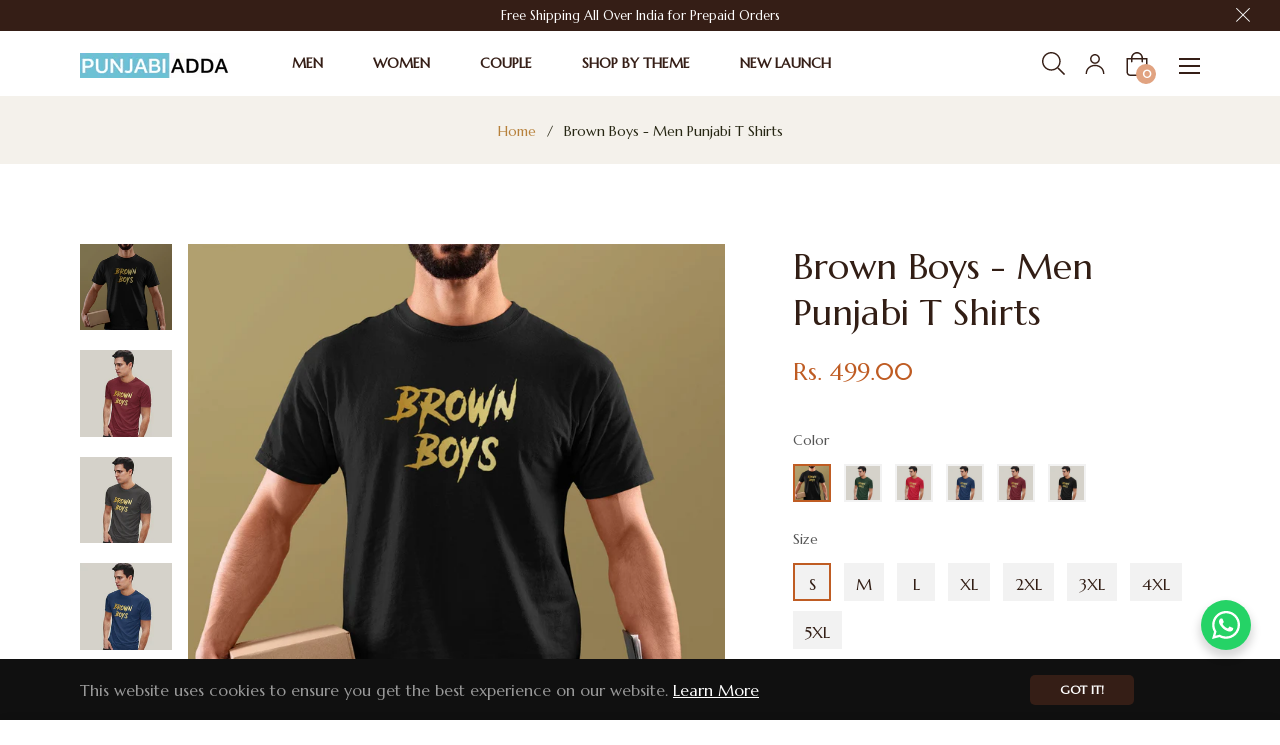

--- FILE ---
content_type: text/html; charset=utf-8
request_url: https://punjabiadda.in/products/brown-boys-men-t-shirt
body_size: 76231
content:
<!doctype html>
<html class="no-js " lang="en">
  <head>
    <script src="https://sdk.breeze.in/configs/082097-2/crt.js" async></script>
    <script src="https://sdk.breeze.in/nexus/ctrl/shopify/mods/184.0.1/mod.js" async></script>

    <!-- Google tag (gtag.js) -->
    <script async src="https://www.googletagmanager.com/gtag/js?id=G-S51T0811Y7"></script>
    <script>
      window.dataLayer = window.dataLayer || [];
      function gtag(){dataLayer.push(arguments);}
      gtag('js', new Date());
      gtag('config','G-S51T0811Y7',{ 'groups': 'GA4','debug_mode':true });
    </script>
    <meta name="facebook-domain-verification" content="1wtwykgdhbbjjkhrqkyrrdg9bn688y">
    <meta name="msvalidate.01" content="E0C563620E240DB3DE2FDE58B7D99A52">
    <meta charset="utf-8">
    <meta http-equiv="X-UA-Compatible" content="IE=edge,chrome=1">
    <meta name="viewport" content="width=device-width,initial-scale=1">
    <meta name="theme-color" content="#282828"><link rel="shortcut icon" href="//punjabiadda.in/cdn/shop/files/ItunesArtwork_2x_1fd141d7-735a-4221-a014-790892ef7587_32x32.png?v=1698655366" type="image/png"><link rel="canonical" href="https://punjabiadda.in/products/brown-boys-men-t-shirt">
    <title>
      Brown Boys T-shirt - Buy Half Sleeves Slogan Printed Punjabi Men T Shirt
      
      
       &ndash; Punjabi Adda
    </title><meta name="description" content="Buy Brown Boys Punjabi T-Shirt - Half Sleeves Round Neck Printed T shirts For Men &amp;amp; Women Online India at Punjabiadda.in. This Half Sleeve T-shirt strikes the perfect balance between style and comfort. Shop Now!"><!-- /snippets/social-meta-tags.liquid --><meta property="og:site_name" content="Punjabi Adda">
<meta property="og:url" content="https://punjabiadda.in/products/brown-boys-men-t-shirt">
<meta property="og:title" content="Brown Boys - Men Punjabi T Shirts">
<meta property="og:type" content="product">
<meta property="og:description" content="Buy Brown Boys Punjabi T-Shirt - Half Sleeves Round Neck Printed T shirts For Men &amp;amp; Women Online India at Punjabiadda.in. This Half Sleeve T-shirt strikes the perfect balance between style and comfort. Shop Now!"><meta property="og:price:amount" content="499.00">
  <meta property="og:price:currency" content="INR"><meta property="og:image" content="http://punjabiadda.in/cdn/shop/products/round-neck-tee-mockup-of-a-smiling-bearded-man-holding-a-box-m17969-r-el2-3_1200x1200.jpg?v=1698658954"><meta property="og:image" content="http://punjabiadda.in/cdn/shop/products/BrownBoys_1_1200x1200.jpg?v=1698658954"><meta property="og:image" content="http://punjabiadda.in/cdn/shop/products/BrownBoys_2_1200x1200.jpg?v=1698658954">
<meta property="og:image:secure_url" content="https://punjabiadda.in/cdn/shop/products/round-neck-tee-mockup-of-a-smiling-bearded-man-holding-a-box-m17969-r-el2-3_1200x1200.jpg?v=1698658954"><meta property="og:image:secure_url" content="https://punjabiadda.in/cdn/shop/products/BrownBoys_1_1200x1200.jpg?v=1698658954"><meta property="og:image:secure_url" content="https://punjabiadda.in/cdn/shop/products/BrownBoys_2_1200x1200.jpg?v=1698658954">
<meta name="twitter:card" content="summary_large_image">
<meta name="twitter:title" content="Brown Boys - Men Punjabi T Shirts">
<meta name="twitter:description" content="Buy Brown Boys Punjabi T-Shirt - Half Sleeves Round Neck Printed T shirts For Men &amp;amp; Women Online India at Punjabiadda.in. This Half Sleeve T-shirt strikes the perfect balance between style and comfort. Shop Now!">
<script>
  document.documentElement.className = document.documentElement.className.replace('no-js', 'js');
</script><style>
/*! Bootstrap v4.3.1 (https://getbootstrap.com/)*/
article,aside,figcaption,figure,footer,header,hgroup,main,nav,section{display:block}body{margin:0;font-family:-apple-system,BlinkMacSystemFont,"Segoe UI",Roboto,"Helvetica Neue",Arial,"Noto Sans",sans-serif,"Apple Color Emoji","Segoe UI Emoji","Segoe UI Symbol","Noto Color Emoji";font-size:1rem;font-weight:400;line-height:1.5;color:#212529;text-align:left;background-color:#fff}[tabindex="-1"]:focus{outline:0!important}hr{box-sizing:content-box;height:0;overflow:visible}h1,h2,h3,h4,h5,h6{margin-top:0;margin-bottom:.5rem}p{margin-top:0;margin-bottom:1rem}abbr[data-original-title],abbr[title]{text-decoration:underline;-webkit-text-decoration:underline dotted;text-decoration:underline dotted;cursor:help;border-bottom:0;-webkit-text-decoration-skip-ink:none;text-decoration-skip-ink:none}address{margin-bottom:1rem;font-style:normal;line-height:inherit}dl,ol,ul{margin-top:0;margin-bottom:1rem}ol ol,ol ul,ul ol,ul ul{margin-bottom:0}dt{font-weight:700}dd{margin-bottom:.5rem;margin-left:0}blockquote{margin:0 0 1rem}b,strong{font-weight:bolder}small{font-size:80%}sub,sup{position:relative;font-size:75%;line-height:0;vertical-align:baseline}sub{bottom:-.25em}sup{top:-.5em}a{color:#007bff;text-decoration:none;background-color:transparent}a:hover{color:#0056b3;text-decoration:underline}a:not([href]):not([tabindex]){color:inherit;text-decoration:none}a:not([href]):not([tabindex]):focus,a:not([href]):not([tabindex]):hover{color:inherit;text-decoration:none}a:not([href]):not([tabindex]):focus{outline:0}code,kbd,pre,samp{font-family:SFMono-Regular,Menlo,Monaco,Consolas,"Liberation Mono","Courier New",monospace;font-size:1em}pre{margin-top:0;margin-bottom:1rem;overflow:auto}figure{margin:0 0 1rem}img{vertical-align:middle;border-style:none}svg{overflow:hidden;vertical-align:middle}table{border-collapse:collapse}caption{padding-top:.75rem;padding-bottom:.75rem;color:#6c757d;text-align:left;caption-side:bottom}th{text-align:inherit}label{display:inline-block;margin-bottom:.5rem}button{border-radius:0}button:focus{outline:1px dotted;outline:5px auto -webkit-focus-ring-color}button,input,optgroup,select,textarea{margin:0;font-family:inherit;font-size:inherit;line-height:inherit}button,input{overflow:visible}button,select{text-transform:none}select{word-wrap:normal}[type=button],[type=reset],[type=submit],button{-webkit-appearance:button}[type=button]:not(:disabled),[type=reset]:not(:disabled),[type=submit]:not(:disabled),button:not(:disabled){cursor:pointer}[type=button]::-moz-focus-inner,[type=reset]::-moz-focus-inner,[type=submit]::-moz-focus-inner,button::-moz-focus-inner{padding:0;border-style:none}input[type=checkbox],input[type=radio]{box-sizing:border-box;padding:0}input[type=date],input[type=datetime-local],input[type=month],input[type=time]{-webkit-appearance:listbox}textarea{overflow:auto;resize:vertical}fieldset{min-width:0;padding:0;margin:0;border:0}legend{display:block;width:100%;max-width:100%;padding:0;margin-bottom:.5rem;font-size:1.5rem;line-height:inherit;color:inherit;white-space:normal}progress{vertical-align:baseline}[type=number]::-webkit-inner-spin-button,[type=number]::-webkit-outer-spin-button{height:auto}[type=search]{outline-offset:-2px;-webkit-appearance:none}[type=search]::-webkit-search-decoration{-webkit-appearance:none}::-webkit-file-upload-button{font:inherit;-webkit-appearance:button}output{display:inline-block}summary{display:list-item;cursor:pointer}template{display:none}[hidden]{display:none!important}.h1,.h2,.h3,.h4,.h5,.h6,h1,h2,h3,h4,h5,h6{margin-bottom:.5rem;font-weight:600;line-height:1.2}.h1,h1{font-size:2.5rem}.h2,h2{font-size:2rem}.h3,h3{font-size:1.75rem}.h4,h4{font-size:1.5rem}.h5,h5{font-size:1.25rem}.h6,h6{font-size:1rem}.lead{font-size:1.25rem;font-weight:300}.display-1{font-size:6rem;font-weight:300;line-height:1.2}.display-2{font-size:5.5rem;font-weight:300;line-height:1.2}.display-3{font-size:4.5rem;font-weight:300;line-height:1.2}.display-4{font-size:3.5rem;font-weight:300;line-height:1.2}hr{margin-top:1rem;margin-bottom:1rem;border:0;border-top:1px solid rgba(0,0,0,.1)}.small,small{font-size:80%;font-weight:400}.mark,mark{padding:.2em;background-color:#fcf8e3}.list-unstyled{padding-left:0;list-style:none}.list-inline{padding-left:0;list-style:none}.list-inline-item{display:inline-block}.list-inline-item:not(:last-child){margin-right:.5rem}.initialism{font-size:90%;text-transform:uppercase}.blockquote{margin-bottom:1rem;font-size:1.25rem}.blockquote-footer{display:block;font-size:80%;color:#6c757d}.blockquote-footer::before{content:"\2014\00A0"}.img-fluid{max-width:100%;height:auto}.img-thumbnail{padding:.25rem;background-color:#fff;border:1px solid #dee2e6;border-radius:.25rem;max-width:100%;height:auto}.figure{display:inline-block}.figure-img{margin-bottom:.5rem;line-height:1}.figure-caption{font-size:90%;color:#6c757d}code{font-size:87.5%;color:#e83e8c;word-break:break-word}a>code{color:inherit}kbd{padding:.2rem .4rem;font-size:87.5%;color:#fff;background-color:#212529;border-radius:.2rem}kbd kbd{padding:0;font-size:100%;font-weight:700}pre{display:block;font-size:87.5%;color:#212529}pre code{font-size:inherit;color:inherit;word-break:normal}.pre-scrollable{max-height:340px;overflow-y:scroll}.container{width:100%;padding-right:15px;padding-left:15px;margin-right:auto;margin-left:auto}@media (min-width:576px){.container{max-width:100%}}@media (min-width:768px){.container{max-width:720px}}@media (min-width:992px){.container{max-width:960px}}@media (min-width:1200px){.container{max-width:1140px}}.container-fluid{width:100%;padding-right:15px;padding-left:15px;margin-right:auto;margin-left:auto}.row{display:-ms-flexbox;display:flex;-ms-flex-wrap:wrap;flex-wrap:wrap;margin-right:-15px;margin-left:-15px}.no-gutters{margin-right:0;margin-left:0}.no-gutters>.col,.no-gutters>[class*=col-]{padding-right:0;padding-left:0}.col,.col-1,.col-10,.col-11,.col-12,.col-2,.col-3,.col-4,.col-5,.col-6,.col-7,.col-8,.col-9,.col-auto,.col-lg,.col-lg-1,.col-lg-10,.col-lg-11,.col-lg-12,.col-lg-2,.col-lg-3,.col-lg-4,.col-lg-5,.col-lg-6,.col-lg-7,.col-lg-8,.col-lg-9,.col-lg-auto,.col-md,.col-md-1,.col-md-10,.col-md-11,.col-md-12,.col-md-2,.col-md-3,.col-md-4,.col-md-5,.col-md-6,.col-md-7,.col-md-8,.col-md-9,.col-md-auto,.col-sm,.col-sm-1,.col-sm-10,.col-sm-11,.col-sm-12,.col-sm-2,.col-sm-3,.col-sm-4,.col-sm-5,.col-sm-6,.col-sm-7,.col-sm-8,.col-sm-9,.col-sm-auto,.col-xl,.col-xl-1,.col-xl-10,.col-xl-11,.col-xl-12,.col-xl-2,.col-xl-3,.col-xl-4,.col-xl-5,.col-xl-6,.col-xl-7,.col-xl-8,.col-xl-9,.col-xl-auto{position:relative;width:100%;padding-right:15px;padding-left:15px}.col{-ms-flex-preferred-size:0;flex-basis:0;-ms-flex-positive:1;flex-grow:1;max-width:100%}.col-auto{-ms-flex:0 0 auto;flex:0 0 auto;width:auto;max-width:100%}.col-1{-ms-flex:0 0 8.333333%;flex:0 0 8.333333%;max-width:8.333333%}.col-2{-ms-flex:0 0 16.666667%;flex:0 0 16.666667%;max-width:16.666667%}.col-3{-ms-flex:0 0 25%;flex:0 0 25%;max-width:25%}.col-4{-ms-flex:0 0 33.333333%;flex:0 0 33.333333%;max-width:33.333333%}.col-5{-ms-flex:0 0 41.666667%;flex:0 0 41.666667%;max-width:41.666667%}.col-6{-ms-flex:0 0 50%;flex:0 0 50%;max-width:50%}.col-7{-ms-flex:0 0 58.333333%;flex:0 0 58.333333%;max-width:58.333333%}.col-8{-ms-flex:0 0 66.666667%;flex:0 0 66.666667%;max-width:66.666667%}.col-9{-ms-flex:0 0 75%;flex:0 0 75%;max-width:75%}.col-10{-ms-flex:0 0 83.333333%;flex:0 0 83.333333%;max-width:83.333333%}.col-11{-ms-flex:0 0 91.666667%;flex:0 0 91.666667%;max-width:91.666667%}.col-12{-ms-flex:0 0 100%;flex:0 0 100%;max-width:100%}.order-first{-ms-flex-order:-1;order:-1}.order-last{-ms-flex-order:13;order:13}.order-0{-ms-flex-order:0;order:0}.order-1{-ms-flex-order:1;order:1}.order-2{-ms-flex-order:2;order:2}.order-3{-ms-flex-order:3;order:3}.order-4{-ms-flex-order:4;order:4}.order-5{-ms-flex-order:5;order:5}.order-6{-ms-flex-order:6;order:6}.order-7{-ms-flex-order:7;order:7}.order-8{-ms-flex-order:8;order:8}.order-9{-ms-flex-order:9;order:9}.order-10{-ms-flex-order:10;order:10}.order-11{-ms-flex-order:11;order:11}.order-12{-ms-flex-order:12;order:12}.offset-1{margin-left:8.333333%}.offset-2{margin-left:16.666667%}.offset-3{margin-left:25%}.offset-4{margin-left:33.333333%}.offset-5{margin-left:41.666667%}.offset-6{margin-left:50%}.offset-7{margin-left:58.333333%}.offset-8{margin-left:66.666667%}.offset-9{margin-left:75%}.offset-10{margin-left:83.333333%}.offset-11{margin-left:91.666667%}@media (min-width:576px){.col-sm{-ms-flex-preferred-size:0;flex-basis:0;-ms-flex-positive:1;flex-grow:1;max-width:100%}.col-sm-auto{-ms-flex:0 0 auto;flex:0 0 auto;width:auto;max-width:100%}.col-sm-1{-ms-flex:0 0 8.333333%;flex:0 0 8.333333%;max-width:8.333333%}.col-sm-2{-ms-flex:0 0 16.666667%;flex:0 0 16.666667%;max-width:16.666667%}.col-sm-3{-ms-flex:0 0 25%;flex:0 0 25%;max-width:25%}.col-sm-4{-ms-flex:0 0 33.333333%;flex:0 0 33.333333%;max-width:33.333333%}.col-sm-5{-ms-flex:0 0 41.666667%;flex:0 0 41.666667%;max-width:41.666667%}.col-sm-6{-ms-flex:0 0 50%;flex:0 0 50%;max-width:50%}.col-sm-7{-ms-flex:0 0 58.333333%;flex:0 0 58.333333%;max-width:58.333333%}.col-sm-8{-ms-flex:0 0 66.666667%;flex:0 0 66.666667%;max-width:66.666667%}.col-sm-9{-ms-flex:0 0 75%;flex:0 0 75%;max-width:75%}.col-sm-10{-ms-flex:0 0 83.333333%;flex:0 0 83.333333%;max-width:83.333333%}.col-sm-11{-ms-flex:0 0 91.666667%;flex:0 0 91.666667%;max-width:91.666667%}.col-sm-12{-ms-flex:0 0 100%;flex:0 0 100%;max-width:100%}.order-sm-first{-ms-flex-order:-1;order:-1}.order-sm-last{-ms-flex-order:13;order:13}.order-sm-0{-ms-flex-order:0;order:0}.order-sm-1{-ms-flex-order:1;order:1}.order-sm-2{-ms-flex-order:2;order:2}.order-sm-3{-ms-flex-order:3;order:3}.order-sm-4{-ms-flex-order:4;order:4}.order-sm-5{-ms-flex-order:5;order:5}.order-sm-6{-ms-flex-order:6;order:6}.order-sm-7{-ms-flex-order:7;order:7}.order-sm-8{-ms-flex-order:8;order:8}.order-sm-9{-ms-flex-order:9;order:9}.order-sm-10{-ms-flex-order:10;order:10}.order-sm-11{-ms-flex-order:11;order:11}.order-sm-12{-ms-flex-order:12;order:12}.offset-sm-0{margin-left:0}.offset-sm-1{margin-left:8.333333%}.offset-sm-2{margin-left:16.666667%}.offset-sm-3{margin-left:25%}.offset-sm-4{margin-left:33.333333%}.offset-sm-5{margin-left:41.666667%}.offset-sm-6{margin-left:50%}.offset-sm-7{margin-left:58.333333%}.offset-sm-8{margin-left:66.666667%}.offset-sm-9{margin-left:75%}.offset-sm-10{margin-left:83.333333%}.offset-sm-11{margin-left:91.666667%}}@media (min-width:768px){.col-md{-ms-flex-preferred-size:0;flex-basis:0;-ms-flex-positive:1;flex-grow:1;max-width:100%}.col-md-auto{-ms-flex:0 0 auto;flex:0 0 auto;width:auto;max-width:100%}.col-md-1{-ms-flex:0 0 8.333333%;flex:0 0 8.333333%;max-width:8.333333%}.col-md-2{-ms-flex:0 0 16.666667%;flex:0 0 16.666667%;max-width:16.666667%}.col-md-3{-ms-flex:0 0 25%;flex:0 0 25%;max-width:25%}.col-md-4{-ms-flex:0 0 33.333333%;flex:0 0 33.333333%;max-width:33.333333%}.col-md-5{-ms-flex:0 0 41.666667%;flex:0 0 41.666667%;max-width:41.666667%}.col-md-6{-ms-flex:0 0 50%;flex:0 0 50%;max-width:50%}.col-md-7{-ms-flex:0 0 58.333333%;flex:0 0 58.333333%;max-width:58.333333%}.col-md-8{-ms-flex:0 0 66.666667%;flex:0 0 66.666667%;max-width:66.666667%}.col-md-9{-ms-flex:0 0 75%;flex:0 0 75%;max-width:75%}.col-md-10{-ms-flex:0 0 83.333333%;flex:0 0 83.333333%;max-width:83.333333%}.col-md-11{-ms-flex:0 0 91.666667%;flex:0 0 91.666667%;max-width:91.666667%}.col-md-12{-ms-flex:0 0 100%;flex:0 0 100%;max-width:100%}.order-md-first{-ms-flex-order:-1;order:-1}.order-md-last{-ms-flex-order:13;order:13}.order-md-0{-ms-flex-order:0;order:0}.order-md-1{-ms-flex-order:1;order:1}.order-md-2{-ms-flex-order:2;order:2}.order-md-3{-ms-flex-order:3;order:3}.order-md-4{-ms-flex-order:4;order:4}.order-md-5{-ms-flex-order:5;order:5}.order-md-6{-ms-flex-order:6;order:6}.order-md-7{-ms-flex-order:7;order:7}.order-md-8{-ms-flex-order:8;order:8}.order-md-9{-ms-flex-order:9;order:9}.order-md-10{-ms-flex-order:10;order:10}.order-md-11{-ms-flex-order:11;order:11}.order-md-12{-ms-flex-order:12;order:12}.offset-md-0{margin-left:0}.offset-md-1{margin-left:8.333333%}.offset-md-2{margin-left:16.666667%}.offset-md-3{margin-left:25%}.offset-md-4{margin-left:33.333333%}.offset-md-5{margin-left:41.666667%}.offset-md-6{margin-left:50%}.offset-md-7{margin-left:58.333333%}.offset-md-8{margin-left:66.666667%}.offset-md-9{margin-left:75%}.offset-md-10{margin-left:83.333333%}.offset-md-11{margin-left:91.666667%}}@media (min-width:992px){.col-lg{-ms-flex-preferred-size:0;flex-basis:0;-ms-flex-positive:1;flex-grow:1;max-width:100%}.col-lg-auto{-ms-flex:0 0 auto;flex:0 0 auto;width:auto;max-width:100%}.col-lg-1{-ms-flex:0 0 8.333333%;flex:0 0 8.333333%;max-width:8.333333%}.col-lg-2{-ms-flex:0 0 16.666667%;flex:0 0 16.666667%;max-width:16.666667%}.col-lg-3{-ms-flex:0 0 25%;flex:0 0 25%;max-width:25%}.col-lg-4{-ms-flex:0 0 33.333333%;flex:0 0 33.333333%;max-width:33.333333%}.col-lg-5{-ms-flex:0 0 41.666667%;flex:0 0 41.666667%;max-width:41.666667%}.col-lg-6{-ms-flex:0 0 50%;flex:0 0 50%;max-width:50%}.col-lg-7{-ms-flex:0 0 58.333333%;flex:0 0 58.333333%;max-width:58.333333%}.col-lg-8{-ms-flex:0 0 66.666667%;flex:0 0 66.666667%;max-width:66.666667%}.col-lg-9{-ms-flex:0 0 75%;flex:0 0 75%;max-width:75%}.col-lg-10{-ms-flex:0 0 83.333333%;flex:0 0 83.333333%;max-width:83.333333%}.col-lg-11{-ms-flex:0 0 91.666667%;flex:0 0 91.666667%;max-width:91.666667%}.col-lg-12{-ms-flex:0 0 100%;flex:0 0 100%;max-width:100%}.order-lg-first{-ms-flex-order:-1;order:-1}.order-lg-last{-ms-flex-order:13;order:13}.order-lg-0{-ms-flex-order:0;order:0}.order-lg-1{-ms-flex-order:1;order:1}.order-lg-2{-ms-flex-order:2;order:2}.order-lg-3{-ms-flex-order:3;order:3}.order-lg-4{-ms-flex-order:4;order:4}.order-lg-5{-ms-flex-order:5;order:5}.order-lg-6{-ms-flex-order:6;order:6}.order-lg-7{-ms-flex-order:7;order:7}.order-lg-8{-ms-flex-order:8;order:8}.order-lg-9{-ms-flex-order:9;order:9}.order-lg-10{-ms-flex-order:10;order:10}.order-lg-11{-ms-flex-order:11;order:11}.order-lg-12{-ms-flex-order:12;order:12}.offset-lg-0{margin-left:0}.offset-lg-1{margin-left:8.333333%}.offset-lg-2{margin-left:16.666667%}.offset-lg-3{margin-left:25%}.offset-lg-4{margin-left:33.333333%}.offset-lg-5{margin-left:41.666667%}.offset-lg-6{margin-left:50%}.offset-lg-7{margin-left:58.333333%}.offset-lg-8{margin-left:66.666667%}.offset-lg-9{margin-left:75%}.offset-lg-10{margin-left:83.333333%}.offset-lg-11{margin-left:91.666667%}}@media (min-width:1200px){.col-xl{-ms-flex-preferred-size:0;flex-basis:0;-ms-flex-positive:1;flex-grow:1;max-width:100%}.col-xl-auto{-ms-flex:0 0 auto;flex:0 0 auto;width:auto;max-width:100%}.col-xl-1{-ms-flex:0 0 8.333333%;flex:0 0 8.333333%;max-width:8.333333%}.col-xl-2{-ms-flex:0 0 16.666667%;flex:0 0 16.666667%;max-width:16.666667%}.col-xl-3{-ms-flex:0 0 25%;flex:0 0 25%;max-width:25%}.col-xl-4{-ms-flex:0 0 33.333333%;flex:0 0 33.333333%;max-width:33.333333%}.col-xl-5{-ms-flex:0 0 41.666667%;flex:0 0 41.666667%;max-width:41.666667%}.col-xl-6{-ms-flex:0 0 50%;flex:0 0 50%;max-width:50%}.col-xl-7{-ms-flex:0 0 58.333333%;flex:0 0 58.333333%;max-width:58.333333%}.col-xl-8{-ms-flex:0 0 66.666667%;flex:0 0 66.666667%;max-width:66.666667%}.col-xl-9{-ms-flex:0 0 75%;flex:0 0 75%;max-width:75%}.col-xl-10{-ms-flex:0 0 83.333333%;flex:0 0 83.333333%;max-width:83.333333%}.col-xl-11{-ms-flex:0 0 91.666667%;flex:0 0 91.666667%;max-width:91.666667%}.col-xl-12{-ms-flex:0 0 100%;flex:0 0 100%;max-width:100%}.order-xl-first{-ms-flex-order:-1;order:-1}.order-xl-last{-ms-flex-order:13;order:13}.order-xl-0{-ms-flex-order:0;order:0}.order-xl-1{-ms-flex-order:1;order:1}.order-xl-2{-ms-flex-order:2;order:2}.order-xl-3{-ms-flex-order:3;order:3}.order-xl-4{-ms-flex-order:4;order:4}.order-xl-5{-ms-flex-order:5;order:5}.order-xl-6{-ms-flex-order:6;order:6}.order-xl-7{-ms-flex-order:7;order:7}.order-xl-8{-ms-flex-order:8;order:8}.order-xl-9{-ms-flex-order:9;order:9}.order-xl-10{-ms-flex-order:10;order:10}.order-xl-11{-ms-flex-order:11;order:11}.order-xl-12{-ms-flex-order:12;order:12}.offset-xl-0{margin-left:0}.offset-xl-1{margin-left:8.333333%}.offset-xl-2{margin-left:16.666667%}.offset-xl-3{margin-left:25%}.offset-xl-4{margin-left:33.333333%}.offset-xl-5{margin-left:41.666667%}.offset-xl-6{margin-left:50%}.offset-xl-7{margin-left:58.333333%}.offset-xl-8{margin-left:66.666667%}.offset-xl-9{margin-left:75%}.offset-xl-10{margin-left:83.333333%}.offset-xl-11{margin-left:91.666667%}}.table{width:100%;margin-bottom:1rem;color:#212529}.table td,.table th{padding:.75rem;vertical-align:top;border-top:1px solid #dee2e6}.table thead th{vertical-align:bottom;border-bottom:2px solid #dee2e6}.table tbody+tbody{border-top:2px solid #dee2e6}.table-sm td,.table-sm th{padding:.3rem}.table-bordered{border:1px solid #dee2e6}.table-bordered td,.table-bordered th{border:1px solid #dee2e6}.table-bordered thead td,.table-bordered thead th{border-bottom-width:2px}.table-borderless tbody+tbody,.table-borderless td,.table-borderless th,.table-borderless thead th{border:0}.table-striped tbody tr:nth-of-type(odd){background-color:rgba(0,0,0,.05)}.table-hover tbody tr:hover{color:#212529;background-color:rgba(0,0,0,.075)}.table-primary,.table-primary>td,.table-primary>th{background-color:#b8daff}.table-primary tbody+tbody,.table-primary td,.table-primary th,.table-primary thead th{border-color:#7abaff}.table-hover .table-primary:hover{background-color:#9fcdff}.table-hover .table-primary:hover>td,.table-hover .table-primary:hover>th{background-color:#9fcdff}.table-secondary,.table-secondary>td,.table-secondary>th{background-color:#d6d8db}.table-secondary tbody+tbody,.table-secondary td,.table-secondary th,.table-secondary thead th{border-color:#b3b7bb}.table-hover .table-secondary:hover{background-color:#c8cbcf}.table-hover .table-secondary:hover>td,.table-hover .table-secondary:hover>th{background-color:#c8cbcf}.table-success,.table-success>td,.table-success>th{background-color:#c3e6cb}.table-success tbody+tbody,.table-success td,.table-success th,.table-success thead th{border-color:#8fd19e}.table-hover .table-success:hover{background-color:#b1dfbb}.table-hover .table-success:hover>td,.table-hover .table-success:hover>th{background-color:#b1dfbb}.table-info,.table-info>td,.table-info>th{background-color:#bee5eb}.table-info tbody+tbody,.table-info td,.table-info th,.table-info thead th{border-color:#86cfda}.table-hover .table-info:hover{background-color:#abdde5}.table-hover .table-info:hover>td,.table-hover .table-info:hover>th{background-color:#abdde5}.table-warning,.table-warning>td,.table-warning>th{background-color:#ffeeba}.table-warning tbody+tbody,.table-warning td,.table-warning th,.table-warning thead th{border-color:#ffdf7e}.table-hover .table-warning:hover{background-color:#ffe8a1}.table-hover .table-warning:hover>td,.table-hover .table-warning:hover>th{background-color:#ffe8a1}.table-danger,.table-danger>td,.table-danger>th{background-color:#f5c6cb}.table-danger tbody+tbody,.table-danger td,.table-danger th,.table-danger thead th{border-color:#ed969e}.table-hover .table-danger:hover{background-color:#f1b0b7}.table-hover .table-danger:hover>td,.table-hover .table-danger:hover>th{background-color:#f1b0b7}.table-light,.table-light>td,.table-light>th{background-color:#fdfdfe}.table-light tbody+tbody,.table-light td,.table-light th,.table-light thead th{border-color:#fbfcfc}.table-hover .table-light:hover{background-color:#ececf6}.table-hover .table-light:hover>td,.table-hover .table-light:hover>th{background-color:#ececf6}.table-dark,.table-dark>td,.table-dark>th{background-color:#c6c8ca}.table-dark tbody+tbody,.table-dark td,.table-dark th,.table-dark thead th{border-color:#95999c}.table-hover .table-dark:hover{background-color:#b9bbbe}.table-hover .table-dark:hover>td,.table-hover .table-dark:hover>th{background-color:#b9bbbe}.table-active,.table-active>td,.table-active>th{background-color:rgba(0,0,0,.075)}.table-hover .table-active:hover{background-color:rgba(0,0,0,.075)}.table-hover .table-active:hover>td,.table-hover .table-active:hover>th{background-color:rgba(0,0,0,.075)}.table .thead-dark th{color:#fff;background-color:#343a40;border-color:#454d55}.table .thead-light th{color:#495057;background-color:#e9ecef;border-color:#dee2e6}.table-dark{color:#fff;background-color:#343a40}.table-dark td,.table-dark th,.table-dark thead th{border-color:#454d55}.table-dark.table-bordered{border:0}.table-dark.table-striped tbody tr:nth-of-type(odd){background-color:rgba(255,255,255,.05)}.table-dark.table-hover tbody tr:hover{color:#fff;background-color:rgba(255,255,255,.075)}@media (max-width:575.98px){.table-responsive-sm{display:block;width:100%;overflow-x:auto;-webkit-overflow-scrolling:touch}.table-responsive-sm>.table-bordered{border:0}}@media (max-width:767.98px){.table-responsive-md{display:block;width:100%;overflow-x:auto;-webkit-overflow-scrolling:touch}.table-responsive-md>.table-bordered{border:0}}@media (max-width:991.98px){.table-responsive-lg{display:block;width:100%;overflow-x:auto;-webkit-overflow-scrolling:touch}.table-responsive-lg>.table-bordered{border:0}}@media (max-width:1199.98px){.table-responsive-xl{display:block;width:100%;overflow-x:auto;-webkit-overflow-scrolling:touch}.table-responsive-xl>.table-bordered{border:0}}.table-responsive{display:block;width:100%;overflow-x:auto;-webkit-overflow-scrolling:touch}.table-responsive>.table-bordered{border:0}.form-control{display:block;width:100%;height:calc(1.5em + .75rem + 2px);padding:.375rem .75rem;font-size:1rem;font-weight:400;line-height:1.5;color:#495057;background-color:#fff;background-clip:padding-box;border:1px solid #ced4da;border-radius:.25rem;transition:border-color .15s ease-in-out,box-shadow .15s ease-in-out}@media (prefers-reduced-motion:reduce){.form-control{transition:none}}.form-control::-ms-expand{background-color:transparent;border:0}.form-control:focus{color:#495057;background-color:#fff;border-color:#80bdff;outline:0;box-shadow:0 0 0 .2rem rgba(0,123,255,.25)}.form-control::-webkit-input-placeholder{color:#6c757d;opacity:1}.form-control::-moz-placeholder{color:#6c757d;opacity:1}.form-control:-ms-input-placeholder{color:#6c757d;opacity:1}.form-control::-ms-input-placeholder{color:#6c757d;opacity:1}.form-control::placeholder{color:#6c757d;opacity:1}.form-control:disabled,.form-control[readonly]{background-color:#e9ecef;opacity:1}select.form-control:focus::-ms-value{color:#495057;background-color:#fff}.form-control-file,.form-control-range{display:block;width:100%}.col-form-label{padding-top:calc(.375rem + 1px);padding-bottom:calc(.375rem + 1px);margin-bottom:0;font-size:inherit;line-height:1.5}.col-form-label-lg{padding-top:calc(.5rem + 1px);padding-bottom:calc(.5rem + 1px);font-size:1.25rem;line-height:1.5}.col-form-label-sm{padding-top:calc(.25rem + 1px);padding-bottom:calc(.25rem + 1px);font-size:.875rem;line-height:1.5}.form-control-plaintext{display:block;width:100%;padding-top:.375rem;padding-bottom:.375rem;margin-bottom:0;line-height:1.5;color:#212529;background-color:transparent;border:solid transparent;border-width:1px 0}.form-control-plaintext.form-control-lg,.form-control-plaintext.form-control-sm{padding-right:0;padding-left:0}.form-control-sm{height:calc(1.5em + .5rem + 2px);padding:.25rem .5rem;font-size:.875rem;line-height:1.5;border-radius:.2rem}.form-control-lg{height:calc(1.5em + 1rem + 2px);padding:.5rem 1rem;font-size:1.25rem;line-height:1.5;border-radius:.3rem}select.form-control[multiple],select.form-control[size]{height:auto}textarea.form-control{height:auto}.form-group{margin-bottom:1rem}.form-text{display:block;margin-top:.25rem}.form-row{display:-ms-flexbox;display:flex;-ms-flex-wrap:wrap;flex-wrap:wrap;margin-right:-5px;margin-left:-5px}.form-row>.col,.form-row>[class*=col-]{padding-right:5px;padding-left:5px}.form-check{position:relative;display:block;padding-left:1.25rem}.form-check-input{position:absolute;margin-top:.3rem;margin-left:-1.25rem}.form-check-input:disabled~.form-check-label{color:#6c757d}.form-check-label{margin-bottom:0}.form-check-inline{display:-ms-inline-flexbox;display:inline-flex;-ms-flex-align:center;align-items:center;padding-left:0;margin-right:.75rem}.form-check-inline .form-check-input{position:static;margin-top:0;margin-right:.3125rem;margin-left:0}.valid-feedback{display:none;width:100%;margin-top:.25rem;font-size:80%;color:#28a745}.valid-tooltip{position:absolute;top:100%;z-index:5;display:none;max-width:100%;padding:.25rem .5rem;margin-top:.1rem;font-size:.875rem;line-height:1.5;color:#fff;background-color:rgba(40,167,69,.9);border-radius:.25rem}.form-control.is-valid,.was-validated .form-control:valid{border-color:#28a745;padding-right:calc(1.5em + .75rem);background-image:url("data:image/svg+xml,%3csvg xmlns='http://www.w3.org/2000/svg' viewBox='0 0 8 8'%3e%3cpath fill='%2328a745' d='M2.3 6.73L.6 4.53c-.4-1.04.46-1.4 1.1-.8l1.1 1.4 3.4-3.8c.6-.63 1.6-.27 1.2.7l-4 4.6c-.43.5-.8.4-1.1.1z'/%3e%3c/svg%3e");background-repeat:no-repeat;background-position:center right calc(.375em + .1875rem);background-size:calc(.75em + .375rem) calc(.75em + .375rem)}.form-control.is-valid:focus,.was-validated .form-control:valid:focus{border-color:#28a745;box-shadow:0 0 0 .2rem rgba(40,167,69,.25)}.form-control.is-valid~.valid-feedback,.form-control.is-valid~.valid-tooltip,.was-validated .form-control:valid~.valid-feedback,.was-validated .form-control:valid~.valid-tooltip{display:block}.was-validated textarea.form-control:valid,textarea.form-control.is-valid{padding-right:calc(1.5em + .75rem);background-position:top calc(.375em + .1875rem) right calc(.375em + .1875rem)}.custom-select.is-valid,.was-validated .custom-select:valid{border-color:#28a745;padding-right:calc((1em + .75rem) * 3 / 4 + 1.75rem);background:url("data:image/svg+xml,%3csvg xmlns='http://www.w3.org/2000/svg' viewBox='0 0 4 5'%3e%3cpath fill='%23343a40' d='M2 0L0 2h4zm0 5L0 3h4z'/%3e%3c/svg%3e") no-repeat right .75rem center/8px 10px,url("data:image/svg+xml,%3csvg xmlns='http://www.w3.org/2000/svg' viewBox='0 0 8 8'%3e%3cpath fill='%2328a745' d='M2.3 6.73L.6 4.53c-.4-1.04.46-1.4 1.1-.8l1.1 1.4 3.4-3.8c.6-.63 1.6-.27 1.2.7l-4 4.6c-.43.5-.8.4-1.1.1z'/%3e%3c/svg%3e") #fff no-repeat center right 1.75rem/calc(.75em + .375rem) calc(.75em + .375rem)}.custom-select.is-valid:focus,.was-validated .custom-select:valid:focus{border-color:#28a745;box-shadow:0 0 0 .2rem rgba(40,167,69,.25)}.custom-select.is-valid~.valid-feedback,.custom-select.is-valid~.valid-tooltip,.was-validated .custom-select:valid~.valid-feedback,.was-validated .custom-select:valid~.valid-tooltip{display:block}.form-control-file.is-valid~.valid-feedback,.form-control-file.is-valid~.valid-tooltip,.was-validated .form-control-file:valid~.valid-feedback,.was-validated .form-control-file:valid~.valid-tooltip{display:block}.form-check-input.is-valid~.form-check-label,.was-validated .form-check-input:valid~.form-check-label{color:#28a745}.form-check-input.is-valid~.valid-feedback,.form-check-input.is-valid~.valid-tooltip,.was-validated .form-check-input:valid~.valid-feedback,.was-validated .form-check-input:valid~.valid-tooltip{display:block}.custom-control-input.is-valid~.custom-control-label,.was-validated .custom-control-input:valid~.custom-control-label{color:#28a745}.custom-control-input.is-valid~.custom-control-label::before,.was-validated .custom-control-input:valid~.custom-control-label::before{border-color:#28a745}.custom-control-input.is-valid~.valid-feedback,.custom-control-input.is-valid~.valid-tooltip,.was-validated .custom-control-input:valid~.valid-feedback,.was-validated .custom-control-input:valid~.valid-tooltip{display:block}.custom-control-input.is-valid:checked~.custom-control-label::before,.was-validated .custom-control-input:valid:checked~.custom-control-label::before{border-color:#34ce57;background-color:#34ce57}.custom-control-input.is-valid:focus~.custom-control-label::before,.was-validated .custom-control-input:valid:focus~.custom-control-label::before{box-shadow:0 0 0 .2rem rgba(40,167,69,.25)}.custom-control-input.is-valid:focus:not(:checked)~.custom-control-label::before,.was-validated .custom-control-input:valid:focus:not(:checked)~.custom-control-label::before{border-color:#28a745}.custom-file-input.is-valid~.custom-file-label,.was-validated .custom-file-input:valid~.custom-file-label{border-color:#28a745}.custom-file-input.is-valid~.valid-feedback,.custom-file-input.is-valid~.valid-tooltip,.was-validated .custom-file-input:valid~.valid-feedback,.was-validated .custom-file-input:valid~.valid-tooltip{display:block}.custom-file-input.is-valid:focus~.custom-file-label,.was-validated .custom-file-input:valid:focus~.custom-file-label{border-color:#28a745;box-shadow:0 0 0 .2rem rgba(40,167,69,.25)}.invalid-feedback{display:none;width:100%;margin-top:.25rem;font-size:80%;color:#dc3545}.invalid-tooltip{position:absolute;top:100%;z-index:5;display:none;max-width:100%;padding:.25rem .5rem;margin-top:.1rem;font-size:.875rem;line-height:1.5;color:#fff;background-color:rgba(220,53,69,.9);border-radius:.25rem}.form-control.is-invalid,.was-validated .form-control:invalid{border-color:#dc3545;padding-right:calc(1.5em + .75rem);background-image:url("data:image/svg+xml,%3csvg xmlns='http://www.w3.org/2000/svg' fill='%23dc3545' viewBox='-2 -2 7 7'%3e%3cpath stroke='%23dc3545' d='M0 0l3 3m0-3L0 3'/%3e%3ccircle r='.5'/%3e%3ccircle cx='3' r='.5'/%3e%3ccircle cy='3' r='.5'/%3e%3ccircle cx='3' cy='3' r='.5'/%3e%3c/svg%3E");background-repeat:no-repeat;background-position:center right calc(.375em + .1875rem);background-size:calc(.75em + .375rem) calc(.75em + .375rem)}.form-control.is-invalid:focus,.was-validated .form-control:invalid:focus{border-color:#dc3545;box-shadow:0 0 0 .2rem rgba(220,53,69,.25)}.form-control.is-invalid~.invalid-feedback,.form-control.is-invalid~.invalid-tooltip,.was-validated .form-control:invalid~.invalid-feedback,.was-validated .form-control:invalid~.invalid-tooltip{display:block}.was-validated textarea.form-control:invalid,textarea.form-control.is-invalid{padding-right:calc(1.5em + .75rem);background-position:top calc(.375em + .1875rem) right calc(.375em + .1875rem)}.custom-select.is-invalid,.was-validated .custom-select:invalid{border-color:#dc3545;padding-right:calc((1em + .75rem) * 3 / 4 + 1.75rem);background:url("data:image/svg+xml,%3csvg xmlns='http://www.w3.org/2000/svg' viewBox='0 0 4 5'%3e%3cpath fill='%23343a40' d='M2 0L0 2h4zm0 5L0 3h4z'/%3e%3c/svg%3e") no-repeat right .75rem center/8px 10px,url("data:image/svg+xml,%3csvg xmlns='http://www.w3.org/2000/svg' fill='%23dc3545' viewBox='-2 -2 7 7'%3e%3cpath stroke='%23dc3545' d='M0 0l3 3m0-3L0 3'/%3e%3ccircle r='.5'/%3e%3ccircle cx='3' r='.5'/%3e%3ccircle cy='3' r='.5'/%3e%3ccircle cx='3' cy='3' r='.5'/%3e%3c/svg%3E") #fff no-repeat center right 1.75rem/calc(.75em + .375rem) calc(.75em + .375rem)}.custom-select.is-invalid:focus,.was-validated .custom-select:invalid:focus{border-color:#dc3545;box-shadow:0 0 0 .2rem rgba(220,53,69,.25)}.custom-select.is-invalid~.invalid-feedback,.custom-select.is-invalid~.invalid-tooltip,.was-validated .custom-select:invalid~.invalid-feedback,.was-validated .custom-select:invalid~.invalid-tooltip{display:block}.form-control-file.is-invalid~.invalid-feedback,.form-control-file.is-invalid~.invalid-tooltip,.was-validated .form-control-file:invalid~.invalid-feedback,.was-validated .form-control-file:invalid~.invalid-tooltip{display:block}.form-check-input.is-invalid~.form-check-label,.was-validated .form-check-input:invalid~.form-check-label{color:#dc3545}.form-check-input.is-invalid~.invalid-feedback,.form-check-input.is-invalid~.invalid-tooltip,.was-validated .form-check-input:invalid~.invalid-feedback,.was-validated .form-check-input:invalid~.invalid-tooltip{display:block}.custom-control-input.is-invalid~.custom-control-label,.was-validated .custom-control-input:invalid~.custom-control-label{color:#dc3545}.custom-control-input.is-invalid~.custom-control-label::before,.was-validated .custom-control-input:invalid~.custom-control-label::before{border-color:#dc3545}.custom-control-input.is-invalid~.invalid-feedback,.custom-control-input.is-invalid~.invalid-tooltip,.was-validated .custom-control-input:invalid~.invalid-feedback,.was-validated .custom-control-input:invalid~.invalid-tooltip{display:block}.custom-control-input.is-invalid:checked~.custom-control-label::before,.was-validated .custom-control-input:invalid:checked~.custom-control-label::before{border-color:#e4606d;background-color:#e4606d}.custom-control-input.is-invalid:focus~.custom-control-label::before,.was-validated .custom-control-input:invalid:focus~.custom-control-label::before{box-shadow:0 0 0 .2rem rgba(220,53,69,.25)}.custom-control-input.is-invalid:focus:not(:checked)~.custom-control-label::before,.was-validated .custom-control-input:invalid:focus:not(:checked)~.custom-control-label::before{border-color:#dc3545}.custom-file-input.is-invalid~.custom-file-label,.was-validated .custom-file-input:invalid~.custom-file-label{border-color:#dc3545}.custom-file-input.is-invalid~.invalid-feedback,.custom-file-input.is-invalid~.invalid-tooltip,.was-validated .custom-file-input:invalid~.invalid-feedback,.was-validated .custom-file-input:invalid~.invalid-tooltip{display:block}.custom-file-input.is-invalid:focus~.custom-file-label,.was-validated .custom-file-input:invalid:focus~.custom-file-label{border-color:#dc3545;box-shadow:0 0 0 .2rem rgba(220,53,69,.25)}.form-inline{display:-ms-flexbox;display:flex;-ms-flex-flow:row wrap;flex-flow:row wrap;-ms-flex-align:center;align-items:center}.form-inline .form-check{width:100%}@media (min-width:576px){.form-inline label{display:-ms-flexbox;display:flex;-ms-flex-align:center;align-items:center;-ms-flex-pack:center;justify-content:center;margin-bottom:0}.form-inline .form-group{display:-ms-flexbox;display:flex;-ms-flex:0 0 auto;flex:0 0 auto;-ms-flex-flow:row wrap;flex-flow:row wrap;-ms-flex-align:center;align-items:center;margin-bottom:0}.form-inline .form-control{display:inline-block;width:auto;vertical-align:middle}.form-inline .form-control-plaintext{display:inline-block}.form-inline .custom-select,.form-inline .input-group{width:auto}.form-inline .form-check{display:-ms-flexbox;display:flex;-ms-flex-align:center;align-items:center;-ms-flex-pack:center;justify-content:center;width:auto;padding-left:0}.form-inline .form-check-input{position:relative;-ms-flex-negative:0;flex-shrink:0;margin-top:0;margin-right:.25rem;margin-left:0}.form-inline .custom-control{-ms-flex-align:center;align-items:center;-ms-flex-pack:center;justify-content:center}.form-inline .custom-control-label{margin-bottom:0}}.btn{display:inline-block;font-weight:400;color:#212529;text-align:center;vertical-align:middle;-webkit-user-select:none;-moz-user-select:none;-ms-user-select:none;user-select:none;background-color:transparent;border:1px solid transparent;padding:.375rem .75rem;font-size:1rem;line-height:1.5;border-radius:.25rem;transition:color .15s ease-in-out,background-color .15s ease-in-out,border-color .15s ease-in-out,box-shadow .15s ease-in-out}@media (prefers-reduced-motion:reduce){.btn{transition:none}}.btn:hover{color:#212529;text-decoration:none}.btn.focus,.btn:focus{outline:0;box-shadow:0 0 0 .2rem rgba(0,123,255,.25)}.btn.disabled,.btn:disabled{opacity:.65}a.btn.disabled,fieldset:disabled a.btn{pointer-events:none}.btn-primary{color:#fff;background-color:#007bff;border-color:#007bff}.btn-primary:hover{color:#fff;background-color:#0069d9;border-color:#0062cc}.btn-primary.focus,.btn-primary:focus{box-shadow:0 0 0 .2rem rgba(38,143,255,.5)}.btn-primary.disabled,.btn-primary:disabled{color:#fff;background-color:#007bff;border-color:#007bff}.btn-primary:not(:disabled):not(.disabled).active,.btn-primary:not(:disabled):not(.disabled):active,.show>.btn-primary.dropdown-toggle{color:#fff;background-color:#0062cc;border-color:#005cbf}.btn-primary:not(:disabled):not(.disabled).active:focus,.btn-primary:not(:disabled):not(.disabled):active:focus,.show>.btn-primary.dropdown-toggle:focus{box-shadow:0 0 0 .2rem rgba(38,143,255,.5)}.btn-secondary{color:#fff;background-color:#6c757d;border-color:#6c757d}.btn-secondary:hover{color:#fff;background-color:#5a6268;border-color:#545b62}.btn-secondary.focus,.btn-secondary:focus{box-shadow:0 0 0 .2rem rgba(130,138,145,.5)}.btn-secondary.disabled,.btn-secondary:disabled{color:#fff;background-color:#6c757d;border-color:#6c757d}.btn-secondary:not(:disabled):not(.disabled).active,.btn-secondary:not(:disabled):not(.disabled):active,.show>.btn-secondary.dropdown-toggle{color:#fff;background-color:#545b62;border-color:#4e555b}.btn-secondary:not(:disabled):not(.disabled).active:focus,.btn-secondary:not(:disabled):not(.disabled):active:focus,.show>.btn-secondary.dropdown-toggle:focus{box-shadow:0 0 0 .2rem rgba(130,138,145,.5)}.btn-success{color:#fff;background-color:#28a745;border-color:#28a745}.btn-success:hover{color:#fff;background-color:#218838;border-color:#1e7e34}.btn-success.focus,.btn-success:focus{box-shadow:0 0 0 .2rem rgba(72,180,97,.5)}.btn-success.disabled,.btn-success:disabled{color:#fff;background-color:#28a745;border-color:#28a745}.btn-success:not(:disabled):not(.disabled).active,.btn-success:not(:disabled):not(.disabled):active,.show>.btn-success.dropdown-toggle{color:#fff;background-color:#1e7e34;border-color:#1c7430}.btn-success:not(:disabled):not(.disabled).active:focus,.btn-success:not(:disabled):not(.disabled):active:focus,.show>.btn-success.dropdown-toggle:focus{box-shadow:0 0 0 .2rem rgba(72,180,97,.5)}.btn-info{color:#fff;background-color:#17a2b8;border-color:#17a2b8}.btn-info:hover{color:#fff;background-color:#138496;border-color:#117a8b}.btn-info.focus,.btn-info:focus{box-shadow:0 0 0 .2rem rgba(58,176,195,.5)}.btn-info.disabled,.btn-info:disabled{color:#fff;background-color:#17a2b8;border-color:#17a2b8}.btn-info:not(:disabled):not(.disabled).active,.btn-info:not(:disabled):not(.disabled):active,.show>.btn-info.dropdown-toggle{color:#fff;background-color:#117a8b;border-color:#10707f}.btn-info:not(:disabled):not(.disabled).active:focus,.btn-info:not(:disabled):not(.disabled):active:focus,.show>.btn-info.dropdown-toggle:focus{box-shadow:0 0 0 .2rem rgba(58,176,195,.5)}.btn-warning{color:#212529;background-color:#ffc107;border-color:#ffc107}.btn-warning:hover{color:#212529;background-color:#e0a800;border-color:#d39e00}.btn-warning.focus,.btn-warning:focus{box-shadow:0 0 0 .2rem rgba(222,170,12,.5)}.btn-warning.disabled,.btn-warning:disabled{color:#212529;background-color:#ffc107;border-color:#ffc107}.btn-warning:not(:disabled):not(.disabled).active,.btn-warning:not(:disabled):not(.disabled):active,.show>.btn-warning.dropdown-toggle{color:#212529;background-color:#d39e00;border-color:#c69500}.btn-warning:not(:disabled):not(.disabled).active:focus,.btn-warning:not(:disabled):not(.disabled):active:focus,.show>.btn-warning.dropdown-toggle:focus{box-shadow:0 0 0 .2rem rgba(222,170,12,.5)}.btn-danger{color:#fff;background-color:#dc3545;border-color:#dc3545}.btn-danger:hover{color:#fff;background-color:#c82333;border-color:#bd2130}.btn-danger.focus,.btn-danger:focus{box-shadow:0 0 0 .2rem rgba(225,83,97,.5)}.btn-danger.disabled,.btn-danger:disabled{color:#fff;background-color:#dc3545;border-color:#dc3545}.btn-danger:not(:disabled):not(.disabled).active,.btn-danger:not(:disabled):not(.disabled):active,.show>.btn-danger.dropdown-toggle{color:#fff;background-color:#bd2130;border-color:#b21f2d}.btn-danger:not(:disabled):not(.disabled).active:focus,.btn-danger:not(:disabled):not(.disabled):active:focus,.show>.btn-danger.dropdown-toggle:focus{box-shadow:0 0 0 .2rem rgba(225,83,97,.5)}.btn-light{color:#212529;background-color:#f8f9fa;border-color:#f8f9fa}.btn-light:hover{color:#212529;background-color:#e2e6ea;border-color:#dae0e5}.btn-light.focus,.btn-light:focus{box-shadow:0 0 0 .2rem rgba(216,217,219,.5)}.btn-light.disabled,.btn-light:disabled{color:#212529;background-color:#f8f9fa;border-color:#f8f9fa}.btn-light:not(:disabled):not(.disabled).active,.btn-light:not(:disabled):not(.disabled):active,.show>.btn-light.dropdown-toggle{color:#212529;background-color:#dae0e5;border-color:#d3d9df}.btn-light:not(:disabled):not(.disabled).active:focus,.btn-light:not(:disabled):not(.disabled):active:focus,.show>.btn-light.dropdown-toggle:focus{box-shadow:0 0 0 .2rem rgba(216,217,219,.5)}.btn-dark{color:#fff;background-color:#343a40;border-color:#343a40}.btn-dark:hover{color:#fff;background-color:#23272b;border-color:#1d2124}.btn-dark.focus,.btn-dark:focus{box-shadow:0 0 0 .2rem rgba(82,88,93,.5)}.btn-dark.disabled,.btn-dark:disabled{color:#fff;background-color:#343a40;border-color:#343a40}.btn-dark:not(:disabled):not(.disabled).active,.btn-dark:not(:disabled):not(.disabled):active,.show>.btn-dark.dropdown-toggle{color:#fff;background-color:#1d2124;border-color:#171a1d}.btn-dark:not(:disabled):not(.disabled).active:focus,.btn-dark:not(:disabled):not(.disabled):active:focus,.show>.btn-dark.dropdown-toggle:focus{box-shadow:0 0 0 .2rem rgba(82,88,93,.5)}.btn-outline-primary{color:#007bff;border-color:#007bff}.btn-outline-primary:hover{color:#fff;background-color:#007bff;border-color:#007bff}.btn-outline-primary.focus,.btn-outline-primary:focus{box-shadow:0 0 0 .2rem rgba(0,123,255,.5)}.btn-outline-primary.disabled,.btn-outline-primary:disabled{color:#007bff;background-color:transparent}.btn-outline-primary:not(:disabled):not(.disabled).active,.btn-outline-primary:not(:disabled):not(.disabled):active,.show>.btn-outline-primary.dropdown-toggle{color:#fff;background-color:#007bff;border-color:#007bff}.btn-outline-primary:not(:disabled):not(.disabled).active:focus,.btn-outline-primary:not(:disabled):not(.disabled):active:focus,.show>.btn-outline-primary.dropdown-toggle:focus{box-shadow:0 0 0 .2rem rgba(0,123,255,.5)}.btn-outline-secondary{color:#6c757d;border-color:#6c757d}.btn-outline-secondary:hover{color:#fff;background-color:#6c757d;border-color:#6c757d}.btn-outline-secondary.focus,.btn-outline-secondary:focus{box-shadow:0 0 0 .2rem rgba(108,117,125,.5)}.btn-outline-secondary.disabled,.btn-outline-secondary:disabled{color:#6c757d;background-color:transparent}.btn-outline-secondary:not(:disabled):not(.disabled).active,.btn-outline-secondary:not(:disabled):not(.disabled):active,.show>.btn-outline-secondary.dropdown-toggle{color:#fff;background-color:#6c757d;border-color:#6c757d}.btn-outline-secondary:not(:disabled):not(.disabled).active:focus,.btn-outline-secondary:not(:disabled):not(.disabled):active:focus,.show>.btn-outline-secondary.dropdown-toggle:focus{box-shadow:0 0 0 .2rem rgba(108,117,125,.5)}.btn-outline-success{color:#28a745;border-color:#28a745}.btn-outline-success:hover{color:#fff;background-color:#28a745;border-color:#28a745}.btn-outline-success.focus,.btn-outline-success:focus{box-shadow:0 0 0 .2rem rgba(40,167,69,.5)}.btn-outline-success.disabled,.btn-outline-success:disabled{color:#28a745;background-color:transparent}.btn-outline-success:not(:disabled):not(.disabled).active,.btn-outline-success:not(:disabled):not(.disabled):active,.show>.btn-outline-success.dropdown-toggle{color:#fff;background-color:#28a745;border-color:#28a745}.btn-outline-success:not(:disabled):not(.disabled).active:focus,.btn-outline-success:not(:disabled):not(.disabled):active:focus,.show>.btn-outline-success.dropdown-toggle:focus{box-shadow:0 0 0 .2rem rgba(40,167,69,.5)}.btn-outline-info{color:#17a2b8;border-color:#17a2b8}.btn-outline-info:hover{color:#fff;background-color:#17a2b8;border-color:#17a2b8}.btn-outline-info.focus,.btn-outline-info:focus{box-shadow:0 0 0 .2rem rgba(23,162,184,.5)}.btn-outline-info.disabled,.btn-outline-info:disabled{color:#17a2b8;background-color:transparent}.btn-outline-info:not(:disabled):not(.disabled).active,.btn-outline-info:not(:disabled):not(.disabled):active,.show>.btn-outline-info.dropdown-toggle{color:#fff;background-color:#17a2b8;border-color:#17a2b8}.btn-outline-info:not(:disabled):not(.disabled).active:focus,.btn-outline-info:not(:disabled):not(.disabled):active:focus,.show>.btn-outline-info.dropdown-toggle:focus{box-shadow:0 0 0 .2rem rgba(23,162,184,.5)}.btn-outline-warning{color:#ffc107;border-color:#ffc107}.btn-outline-warning:hover{color:#212529;background-color:#ffc107;border-color:#ffc107}.btn-outline-warning.focus,.btn-outline-warning:focus{box-shadow:0 0 0 .2rem rgba(255,193,7,.5)}.btn-outline-warning.disabled,.btn-outline-warning:disabled{color:#ffc107;background-color:transparent}.btn-outline-warning:not(:disabled):not(.disabled).active,.btn-outline-warning:not(:disabled):not(.disabled):active,.show>.btn-outline-warning.dropdown-toggle{color:#212529;background-color:#ffc107;border-color:#ffc107}.btn-outline-warning:not(:disabled):not(.disabled).active:focus,.btn-outline-warning:not(:disabled):not(.disabled):active:focus,.show>.btn-outline-warning.dropdown-toggle:focus{box-shadow:0 0 0 .2rem rgba(255,193,7,.5)}.btn-outline-danger{color:#dc3545;border-color:#dc3545}.btn-outline-danger:hover{color:#fff;background-color:#dc3545;border-color:#dc3545}.btn-outline-danger.focus,.btn-outline-danger:focus{box-shadow:0 0 0 .2rem rgba(220,53,69,.5)}.btn-outline-danger.disabled,.btn-outline-danger:disabled{color:#dc3545;background-color:transparent}.btn-outline-danger:not(:disabled):not(.disabled).active,.btn-outline-danger:not(:disabled):not(.disabled):active,.show>.btn-outline-danger.dropdown-toggle{color:#fff;background-color:#dc3545;border-color:#dc3545}.btn-outline-danger:not(:disabled):not(.disabled).active:focus,.btn-outline-danger:not(:disabled):not(.disabled):active:focus,.show>.btn-outline-danger.dropdown-toggle:focus{box-shadow:0 0 0 .2rem rgba(220,53,69,.5)}.btn-outline-light{color:#f8f9fa;border-color:#f8f9fa}.btn-outline-light:hover{color:#212529;background-color:#f8f9fa;border-color:#f8f9fa}.btn-outline-light.focus,.btn-outline-light:focus{box-shadow:0 0 0 .2rem rgba(248,249,250,.5)}.btn-outline-light.disabled,.btn-outline-light:disabled{color:#f8f9fa;background-color:transparent}.btn-outline-light:not(:disabled):not(.disabled).active,.btn-outline-light:not(:disabled):not(.disabled):active,.show>.btn-outline-light.dropdown-toggle{color:#212529;background-color:#f8f9fa;border-color:#f8f9fa}.btn-outline-light:not(:disabled):not(.disabled).active:focus,.btn-outline-light:not(:disabled):not(.disabled):active:focus,.show>.btn-outline-light.dropdown-toggle:focus{box-shadow:0 0 0 .2rem rgba(248,249,250,.5)}.btn-outline-dark{color:#343a40;border-color:#343a40}.btn-outline-dark:hover{color:#fff;background-color:#343a40;border-color:#343a40}.btn-outline-dark.focus,.btn-outline-dark:focus{box-shadow:0 0 0 .2rem rgba(52,58,64,.5)}.btn-outline-dark.disabled,.btn-outline-dark:disabled{color:#343a40;background-color:transparent}.btn-outline-dark:not(:disabled):not(.disabled).active,.btn-outline-dark:not(:disabled):not(.disabled):active,.show>.btn-outline-dark.dropdown-toggle{color:#fff;background-color:#343a40;border-color:#343a40}.btn-outline-dark:not(:disabled):not(.disabled).active:focus,.btn-outline-dark:not(:disabled):not(.disabled):active:focus,.show>.btn-outline-dark.dropdown-toggle:focus{box-shadow:0 0 0 .2rem rgba(52,58,64,.5)}.btn-link{font-weight:400;color:#007bff;text-decoration:none}.btn-link:hover{color:#0056b3;text-decoration:underline}.btn-link.focus,.btn-link:focus{text-decoration:underline;box-shadow:none}.btn-link.disabled,.btn-link:disabled{color:#6c757d;pointer-events:none}.btn-group-lg>.btn,.btn-lg{padding:.5rem 1rem;font-size:1.25rem;line-height:1.5;border-radius:.3rem}.btn-group-sm>.btn,.btn-sm{padding:.25rem .5rem;font-size:.875rem;line-height:1.5;border-radius:.2rem}.btn-block{display:block;width:100%}.btn-block+.btn-block{margin-top:.5rem}input[type=button].btn-block,input[type=reset].btn-block,input[type=submit].btn-block{width:100%}.fade{transition:opacity .15s linear}@media (prefers-reduced-motion:reduce){.fade{transition:none}}.fade:not(.show){opacity:0}.collapse:not(.show){display:none}.collapsing{position:relative;height:0;overflow:hidden;transition:height .35s ease}@media (prefers-reduced-motion:reduce){.collapsing{transition:none}}.dropdown,.dropleft,.dropright,.dropup{position:relative}.dropdown-toggle{white-space:nowrap}.dropdown-toggle::after{display:inline-block;margin-left:.255em;vertical-align:.255em;content:"";border-top:.3em solid;border-right:.3em solid transparent;border-bottom:0;border-left:.3em solid transparent}.dropdown-toggle:empty::after{margin-left:0}.dropdown-menu{position:absolute;top:100%;left:0;z-index:1000;display:none;float:left;min-width:10rem;padding:.5rem 0;margin:.125rem 0 0;font-size:1rem;color:#212529;text-align:left;list-style:none;background-color:#fff;background-clip:padding-box;border:1px solid rgba(0,0,0,.15);border-radius:.25rem}.dropdown-menu-left{right:auto;left:0}.dropdown-menu-right{right:0;left:auto}@media (min-width:576px){.dropdown-menu-sm-left{right:auto;left:0}.dropdown-menu-sm-right{right:0;left:auto}}@media (min-width:768px){.dropdown-menu-md-left{right:auto;left:0}.dropdown-menu-md-right{right:0;left:auto}}@media (min-width:992px){.dropdown-menu-lg-left{right:auto;left:0}.dropdown-menu-lg-right{right:0;left:auto}}@media (min-width:1200px){.dropdown-menu-xl-left{right:auto;left:0}.dropdown-menu-xl-right{right:0;left:auto}}.dropup .dropdown-menu{top:auto;bottom:100%;margin-top:0;margin-bottom:.125rem}.dropup .dropdown-toggle::after{display:inline-block;margin-left:.255em;vertical-align:.255em;content:"";border-top:0;border-right:.3em solid transparent;border-bottom:.3em solid;border-left:.3em solid transparent}.dropup .dropdown-toggle:empty::after{margin-left:0}.dropright .dropdown-menu{top:0;right:auto;left:100%;margin-top:0;margin-left:.125rem}.dropright .dropdown-toggle::after{display:inline-block;margin-left:.255em;vertical-align:.255em;content:"";border-top:.3em solid transparent;border-right:0;border-bottom:.3em solid transparent;border-left:.3em solid}.dropright .dropdown-toggle:empty::after{margin-left:0}.dropright .dropdown-toggle::after{vertical-align:0}.dropleft .dropdown-menu{top:0;right:100%;left:auto;margin-top:0;margin-right:.125rem}.dropleft .dropdown-toggle::after{display:inline-block;margin-left:.255em;vertical-align:.255em;content:""}.dropleft .dropdown-toggle::after{display:none}.dropleft .dropdown-toggle::before{display:inline-block;margin-right:.255em;vertical-align:.255em;content:"";border-top:.3em solid transparent;border-right:.3em solid;border-bottom:.3em solid transparent}.dropleft .dropdown-toggle:empty::after{margin-left:0}.dropleft .dropdown-toggle::before{vertical-align:0}.dropdown-menu[x-placement^=bottom],.dropdown-menu[x-placement^=left],.dropdown-menu[x-placement^=right],.dropdown-menu[x-placement^=top]{right:auto;bottom:auto}.dropdown-divider{height:0;margin:.5rem 0;overflow:hidden;border-top:1px solid #e9ecef}.dropdown-item{display:block;width:100%;padding:.25rem 1.5rem;clear:both;font-weight:400;color:#212529;text-align:inherit;white-space:nowrap;background-color:transparent;border:0}.dropdown-item:focus,.dropdown-item:hover{color:#16181b;text-decoration:none;background-color:#f8f9fa}.dropdown-item.active,.dropdown-item:active{color:#fff;text-decoration:none;background-color:#007bff}.dropdown-item.disabled,.dropdown-item:disabled{color:#6c757d;pointer-events:none;background-color:transparent}.dropdown-menu.show{display:block}.dropdown-header{display:block;padding:.5rem 1.5rem;margin-bottom:0;font-size:.875rem;color:#6c757d;white-space:nowrap}.dropdown-item-text{display:block;padding:.25rem 1.5rem;color:#212529}.btn-group,.btn-group-vertical{position:relative;display:-ms-inline-flexbox;display:inline-flex;vertical-align:middle}.btn-group-vertical>.btn,.btn-group>.btn{position:relative;-ms-flex:1 1 auto;flex:1 1 auto}.btn-group-vertical>.btn:hover,.btn-group>.btn:hover{z-index:1}.btn-group-vertical>.btn.active,.btn-group-vertical>.btn:active,.btn-group-vertical>.btn:focus,.btn-group>.btn.active,.btn-group>.btn:active,.btn-group>.btn:focus{z-index:1}.btn-toolbar{display:-ms-flexbox;display:flex;-ms-flex-wrap:wrap;flex-wrap:wrap;-ms-flex-pack:start;justify-content:flex-start}.btn-toolbar .input-group{width:auto}.btn-group>.btn-group:not(:first-child),.btn-group>.btn:not(:first-child){margin-left:-1px}.btn-group>.btn-group:not(:last-child)>.btn,.btn-group>.btn:not(:last-child):not(.dropdown-toggle){border-top-right-radius:0;border-bottom-right-radius:0}.btn-group>.btn-group:not(:first-child)>.btn,.btn-group>.btn:not(:first-child){border-top-left-radius:0;border-bottom-left-radius:0}.dropdown-toggle-split{padding-right:.5625rem;padding-left:.5625rem}.dropdown-toggle-split::after,.dropright .dropdown-toggle-split::after,.dropup .dropdown-toggle-split::after{margin-left:0}.dropleft .dropdown-toggle-split::before{margin-right:0}.btn-group-sm>.btn+.dropdown-toggle-split,.btn-sm+.dropdown-toggle-split{padding-right:.375rem;padding-left:.375rem}.btn-group-lg>.btn+.dropdown-toggle-split,.btn-lg+.dropdown-toggle-split{padding-right:.75rem;padding-left:.75rem}.btn-group-vertical{-ms-flex-direction:column;flex-direction:column;-ms-flex-align:start;align-items:flex-start;-ms-flex-pack:center;justify-content:center}.btn-group-vertical>.btn,.btn-group-vertical>.btn-group{width:100%}.btn-group-vertical>.btn-group:not(:first-child),.btn-group-vertical>.btn:not(:first-child){margin-top:-1px}.btn-group-vertical>.btn-group:not(:last-child)>.btn,.btn-group-vertical>.btn:not(:last-child):not(.dropdown-toggle){border-bottom-right-radius:0;border-bottom-left-radius:0}.btn-group-vertical>.btn-group:not(:first-child)>.btn,.btn-group-vertical>.btn:not(:first-child){border-top-left-radius:0;border-top-right-radius:0}.btn-group-toggle>.btn,.btn-group-toggle>.btn-group>.btn{margin-bottom:0}.btn-group-toggle>.btn input[type=checkbox],.btn-group-toggle>.btn input[type=radio],.btn-group-toggle>.btn-group>.btn input[type=checkbox],.btn-group-toggle>.btn-group>.btn input[type=radio]{position:absolute;clip:rect(0,0,0,0);pointer-events:none}.input-group{position:relative;display:-ms-flexbox;display:flex;-ms-flex-wrap:wrap;flex-wrap:wrap;-ms-flex-align:stretch;align-items:stretch;width:100%}.input-group>.custom-file,.input-group>.custom-select,.input-group>.form-control,.input-group>.form-control-plaintext{position:relative;-ms-flex:1 1 auto;flex:1 1 auto;width:1%;margin-bottom:0}.input-group>.custom-file+.custom-file,.input-group>.custom-file+.custom-select,.input-group>.custom-file+.form-control,.input-group>.custom-select+.custom-file,.input-group>.custom-select+.custom-select,.input-group>.custom-select+.form-control,.input-group>.form-control+.custom-file,.input-group>.form-control+.custom-select,.input-group>.form-control+.form-control,.input-group>.form-control-plaintext+.custom-file,.input-group>.form-control-plaintext+.custom-select,.input-group>.form-control-plaintext+.form-control{margin-left:-1px}.input-group>.custom-file .custom-file-input:focus~.custom-file-label,.input-group>.custom-select:focus,.input-group>.form-control:focus{z-index:3}.input-group>.custom-file .custom-file-input:focus{z-index:4}.input-group>.custom-select:not(:last-child),.input-group>.form-control:not(:last-child){border-top-right-radius:0;border-bottom-right-radius:0}.input-group>.custom-select:not(:first-child),.input-group>.form-control:not(:first-child){border-top-left-radius:0;border-bottom-left-radius:0}.input-group>.custom-file{display:-ms-flexbox;display:flex;-ms-flex-align:center;align-items:center}.input-group>.custom-file:not(:last-child) .custom-file-label,.input-group>.custom-file:not(:last-child) .custom-file-label::after{border-top-right-radius:0;border-bottom-right-radius:0}.input-group>.custom-file:not(:first-child) .custom-file-label{border-top-left-radius:0;border-bottom-left-radius:0}.input-group-append,.input-group-prepend{display:-ms-flexbox;display:flex}.input-group-append .btn,.input-group-prepend .btn{position:relative;z-index:2}.input-group-append .btn:focus,.input-group-prepend .btn:focus{z-index:3}.input-group-append .btn+.btn,.input-group-append .btn+.input-group-text,.input-group-append .input-group-text+.btn,.input-group-append .input-group-text+.input-group-text,.input-group-prepend .btn+.btn,.input-group-prepend .btn+.input-group-text,.input-group-prepend .input-group-text+.btn,.input-group-prepend .input-group-text+.input-group-text{margin-left:-1px}.input-group-prepend{margin-right:-1px}.input-group-append{margin-left:-1px}.input-group-text{display:-ms-flexbox;display:flex;-ms-flex-align:center;align-items:center;padding:.375rem .75rem;margin-bottom:0;font-size:1rem;font-weight:400;line-height:1.5;color:#495057;text-align:center;white-space:nowrap;background-color:#e9ecef;border:1px solid #ced4da;border-radius:.25rem}.input-group-text input[type=checkbox],.input-group-text input[type=radio]{margin-top:0}.input-group-lg>.custom-select,.input-group-lg>.form-control:not(textarea){height:calc(1.5em + 1rem + 2px)}.input-group-lg>.custom-select,.input-group-lg>.form-control,.input-group-lg>.input-group-append>.btn,.input-group-lg>.input-group-append>.input-group-text,.input-group-lg>.input-group-prepend>.btn,.input-group-lg>.input-group-prepend>.input-group-text{padding:.5rem 1rem;font-size:1.25rem;line-height:1.5;border-radius:.3rem}.input-group-sm>.custom-select,.input-group-sm>.form-control:not(textarea){height:calc(1.5em + .5rem + 2px)}.input-group-sm>.custom-select,.input-group-sm>.form-control,.input-group-sm>.input-group-append>.btn,.input-group-sm>.input-group-append>.input-group-text,.input-group-sm>.input-group-prepend>.btn,.input-group-sm>.input-group-prepend>.input-group-text{padding:.25rem .5rem;font-size:.875rem;line-height:1.5;border-radius:.2rem}.input-group-lg>.custom-select,.input-group-sm>.custom-select{padding-right:1.75rem}.input-group>.input-group-append:last-child>.btn:not(:last-child):not(.dropdown-toggle),.input-group>.input-group-append:last-child>.input-group-text:not(:last-child),.input-group>.input-group-append:not(:last-child)>.btn,.input-group>.input-group-append:not(:last-child)>.input-group-text,.input-group>.input-group-prepend>.btn,.input-group>.input-group-prepend>.input-group-text{border-top-right-radius:0;border-bottom-right-radius:0}.input-group>.input-group-append>.btn,.input-group>.input-group-append>.input-group-text,.input-group>.input-group-prepend:first-child>.btn:not(:first-child),.input-group>.input-group-prepend:first-child>.input-group-text:not(:first-child),.input-group>.input-group-prepend:not(:first-child)>.btn,.input-group>.input-group-prepend:not(:first-child)>.input-group-text{border-top-left-radius:0;border-bottom-left-radius:0}.custom-control{position:relative;display:block;min-height:1.5rem;padding-left:1.5rem}.custom-control-inline{display:-ms-inline-flexbox;display:inline-flex;margin-right:1rem}.custom-control-input{position:absolute;z-index:-1;opacity:0}.custom-control-input:checked~.custom-control-label::before{color:#fff;border-color:#007bff;background-color:#007bff}.custom-control-input:focus~.custom-control-label::before{box-shadow:0 0 0 .2rem rgba(0,123,255,.25)}.custom-control-input:focus:not(:checked)~.custom-control-label::before{border-color:#80bdff}.custom-control-input:not(:disabled):active~.custom-control-label::before{color:#fff;background-color:#b3d7ff;border-color:#b3d7ff}.custom-control-input:disabled~.custom-control-label{color:#6c757d}.custom-control-input:disabled~.custom-control-label::before{background-color:#e9ecef}.custom-control-label{position:relative;margin-bottom:0;vertical-align:top}.custom-control-label::before{position:absolute;top:.25rem;left:-1.5rem;display:block;width:1rem;height:1rem;pointer-events:none;content:"";background-color:#fff;border:#adb5bd solid 1px}.custom-control-label::after{position:absolute;top:.25rem;left:-1.5rem;display:block;width:1rem;height:1rem;content:"";background:no-repeat 50%/50% 50%}.custom-checkbox .custom-control-label::before{border-radius:.25rem}.custom-checkbox .custom-control-input:checked~.custom-control-label::after{background-image:url("data:image/svg+xml,%3csvg xmlns='http://www.w3.org/2000/svg' viewBox='0 0 8 8'%3e%3cpath fill='%23fff' d='M6.564.75l-3.59 3.612-1.538-1.55L0 4.26 2.974 7.25 8 2.193z'/%3e%3c/svg%3e")}.custom-checkbox .custom-control-input:indeterminate~.custom-control-label::before{border-color:#007bff;background-color:#007bff}.custom-checkbox .custom-control-input:indeterminate~.custom-control-label::after{background-image:url("data:image/svg+xml,%3csvg xmlns='http://www.w3.org/2000/svg' viewBox='0 0 4 4'%3e%3cpath stroke='%23fff' d='M0 2h4'/%3e%3c/svg%3e")}.custom-checkbox .custom-control-input:disabled:checked~.custom-control-label::before{background-color:rgba(0,123,255,.5)}.custom-checkbox .custom-control-input:disabled:indeterminate~.custom-control-label::before{background-color:rgba(0,123,255,.5)}.custom-radio .custom-control-label::before{border-radius:50%}.custom-radio .custom-control-input:checked~.custom-control-label::after{background-image:url("data:image/svg+xml,%3csvg xmlns='http://www.w3.org/2000/svg' viewBox='-4 -4 8 8'%3e%3ccircle r='3' fill='%23fff'/%3e%3c/svg%3e")}.custom-radio .custom-control-input:disabled:checked~.custom-control-label::before{background-color:rgba(0,123,255,.5)}.custom-switch{padding-left:2.25rem}.custom-switch .custom-control-label::before{left:-2.25rem;width:1.75rem;pointer-events:all;border-radius:.5rem}.custom-switch .custom-control-label::after{top:calc(.25rem + 2px);left:calc(-2.25rem + 2px);width:calc(1rem - 4px);height:calc(1rem - 4px);background-color:#adb5bd;border-radius:.5rem;transition:background-color .15s ease-in-out,border-color .15s ease-in-out,box-shadow .15s ease-in-out,-webkit-transform .15s ease-in-out;transition:transform .15s ease-in-out,background-color .15s ease-in-out,border-color .15s ease-in-out,box-shadow .15s ease-in-out;transition:transform .15s ease-in-out,background-color .15s ease-in-out,border-color .15s ease-in-out,box-shadow .15s ease-in-out,-webkit-transform .15s ease-in-out}@media (prefers-reduced-motion:reduce){.custom-switch .custom-control-label::after{transition:none}}.custom-switch .custom-control-input:checked~.custom-control-label::after{background-color:#fff;-webkit-transform:translateX(.75rem);transform:translateX(.75rem)}.custom-switch .custom-control-input:disabled:checked~.custom-control-label::before{background-color:rgba(0,123,255,.5)}.custom-select{display:inline-block;width:100%;height:calc(1.5em + .75rem + 2px);padding:.375rem 1.75rem .375rem .75rem;font-size:1rem;font-weight:400;line-height:1.5;color:#495057;vertical-align:middle;background:url("data:image/svg+xml,%3csvg xmlns='http://www.w3.org/2000/svg' viewBox='0 0 4 5'%3e%3cpath fill='%23343a40' d='M2 0L0 2h4zm0 5L0 3h4z'/%3e%3c/svg%3e") no-repeat right .75rem center/8px 10px;background-color:#fff;border:1px solid #ced4da;border-radius:.25rem;-webkit-appearance:none;-moz-appearance:none;appearance:none}.custom-select:focus{border-color:#80bdff;outline:0;box-shadow:0 0 0 .2rem rgba(0,123,255,.25)}.custom-select:focus::-ms-value{color:#495057;background-color:#fff}.custom-select[multiple],.custom-select[size]:not([size="1"]){height:auto;padding-right:.75rem;background-image:none}.custom-select:disabled{color:#6c757d;background-color:#e9ecef}.custom-select::-ms-expand{display:none}.custom-select-sm{height:calc(1.5em + .5rem + 2px);padding-top:.25rem;padding-bottom:.25rem;padding-left:.5rem;font-size:.875rem}.custom-select-lg{height:calc(1.5em + 1rem + 2px);padding-top:.5rem;padding-bottom:.5rem;padding-left:1rem;font-size:1.25rem}.custom-file{position:relative;display:inline-block;width:100%;height:calc(1.5em + .75rem + 2px);margin-bottom:0}.custom-file-input{position:relative;z-index:2;width:100%;height:calc(1.5em + .75rem + 2px);margin:0;opacity:0}.custom-file-input:focus~.custom-file-label{border-color:#80bdff;box-shadow:0 0 0 .2rem rgba(0,123,255,.25)}.custom-file-input:disabled~.custom-file-label{background-color:#e9ecef}.custom-file-input:lang(en)~.custom-file-label::after{content:"Browse"}.custom-file-input~.custom-file-label[data-browse]::after{content:attr(data-browse)}.custom-file-label{position:absolute;top:0;right:0;left:0;z-index:1;height:calc(1.5em + .75rem + 2px);padding:.375rem .75rem;font-weight:400;line-height:1.5;color:#495057;background-color:#fff;border:1px solid #ced4da;border-radius:.25rem}.custom-file-label::after{position:absolute;top:0;right:0;bottom:0;z-index:3;display:block;height:calc(1.5em + .75rem);padding:.375rem .75rem;line-height:1.5;color:#495057;content:"Browse";background-color:#e9ecef;border-left:inherit;border-radius:0 .25rem .25rem 0}.custom-range{width:100%;height:calc(1rem + .4rem);padding:0;background-color:transparent;-webkit-appearance:none;-moz-appearance:none;appearance:none}.custom-range:focus{outline:0}.custom-range:focus::-webkit-slider-thumb{box-shadow:0 0 0 1px #fff,0 0 0 .2rem rgba(0,123,255,.25)}.custom-range:focus::-moz-range-thumb{box-shadow:0 0 0 1px #fff,0 0 0 .2rem rgba(0,123,255,.25)}.custom-range:focus::-ms-thumb{box-shadow:0 0 0 1px #fff,0 0 0 .2rem rgba(0,123,255,.25)}.custom-range::-moz-focus-outer{border:0}.custom-range::-webkit-slider-thumb{width:1rem;height:1rem;margin-top:-.25rem;background-color:#007bff;border:0;border-radius:1rem;transition:background-color .15s ease-in-out,border-color .15s ease-in-out,box-shadow .15s ease-in-out;-webkit-appearance:none;appearance:none}@media (prefers-reduced-motion:reduce){.custom-range::-webkit-slider-thumb{transition:none}}.custom-range::-webkit-slider-thumb:active{background-color:#b3d7ff}.custom-range::-webkit-slider-runnable-track{width:100%;height:.5rem;color:transparent;cursor:pointer;background-color:#dee2e6;border-color:transparent;border-radius:1rem}.custom-range::-moz-range-thumb{width:1rem;height:1rem;background-color:#007bff;border:0;border-radius:1rem;transition:background-color .15s ease-in-out,border-color .15s ease-in-out,box-shadow .15s ease-in-out;-moz-appearance:none;appearance:none}@media (prefers-reduced-motion:reduce){.custom-range::-moz-range-thumb{transition:none}}.custom-range::-moz-range-thumb:active{background-color:#b3d7ff}.custom-range::-moz-range-track{width:100%;height:.5rem;color:transparent;cursor:pointer;background-color:#dee2e6;border-color:transparent;border-radius:1rem}.custom-range::-ms-thumb{width:1rem;height:1rem;margin-top:0;margin-right:.2rem;margin-left:.2rem;background-color:#007bff;border:0;border-radius:1rem;transition:background-color .15s ease-in-out,border-color .15s ease-in-out,box-shadow .15s ease-in-out;appearance:none}@media (prefers-reduced-motion:reduce){.custom-range::-ms-thumb{transition:none}}.custom-range::-ms-thumb:active{background-color:#b3d7ff}.custom-range::-ms-track{width:100%;height:.5rem;color:transparent;cursor:pointer;background-color:transparent;border-color:transparent;border-width:.5rem}.custom-range::-ms-fill-lower{background-color:#dee2e6;border-radius:1rem}.custom-range::-ms-fill-upper{margin-right:15px;background-color:#dee2e6;border-radius:1rem}.custom-range:disabled::-webkit-slider-thumb{background-color:#adb5bd}.custom-range:disabled::-webkit-slider-runnable-track{cursor:default}.custom-range:disabled::-moz-range-thumb{background-color:#adb5bd}.custom-range:disabled::-moz-range-track{cursor:default}.custom-range:disabled::-ms-thumb{background-color:#adb5bd}.custom-control-label::before,.custom-file-label,.custom-select{transition:background-color .15s ease-in-out,border-color .15s ease-in-out,box-shadow .15s ease-in-out}@media (prefers-reduced-motion:reduce){.custom-control-label::before,.custom-file-label,.custom-select{transition:none}}.nav{display:-ms-flexbox;display:flex;-ms-flex-wrap:wrap;flex-wrap:wrap;padding-left:0;margin-bottom:0;list-style:none}.nav-link{display:block;padding:.5rem 1rem}.nav-link:focus,.nav-link:hover{text-decoration:none}.nav-link.disabled{color:#6c757d;pointer-events:none;cursor:default}.nav-tabs{border-bottom:1px solid #dee2e6}.nav-tabs .nav-item{margin-bottom:-1px}.nav-tabs .nav-link{border:1px solid transparent;border-top-left-radius:.25rem;border-top-right-radius:.25rem}.nav-tabs .nav-link:focus,.nav-tabs .nav-link:hover{border-color:#e9ecef #e9ecef #dee2e6}.nav-tabs .nav-link.disabled{color:#6c757d;background-color:transparent;border-color:transparent}.nav-tabs .nav-item.show .nav-link,.nav-tabs .nav-link.active{color:#495057;background-color:#fff;border-color:#dee2e6 #dee2e6 #fff}.nav-tabs .dropdown-menu{margin-top:-1px;border-top-left-radius:0;border-top-right-radius:0}.nav-pills .nav-link{border-radius:.25rem}.nav-pills .nav-link.active,.nav-pills .show>.nav-link{color:#fff;background-color:#007bff}.nav-fill .nav-item{-ms-flex:1 1 auto;flex:1 1 auto;text-align:center}.nav-justified .nav-item{-ms-flex-preferred-size:0;flex-basis:0;-ms-flex-positive:1;flex-grow:1;text-align:center}.tab-content>.tab-pane{display:none}.tab-content>.active{display:block}.navbar{position:relative;display:-ms-flexbox;display:flex;-ms-flex-wrap:wrap;flex-wrap:wrap;-ms-flex-align:center;align-items:center;-ms-flex-pack:justify;justify-content:space-between;padding:.5rem 1rem}.navbar>.container,.navbar>.container-fluid{display:-ms-flexbox;display:flex;-ms-flex-wrap:wrap;flex-wrap:wrap;-ms-flex-align:center;align-items:center;-ms-flex-pack:justify;justify-content:space-between}.navbar-brand{display:inline-block;padding-top:.3125rem;padding-bottom:.3125rem;margin-right:1rem;font-size:1.25rem;line-height:inherit;white-space:nowrap}.navbar-brand:focus,.navbar-brand:hover{text-decoration:none}.navbar-nav{display:-ms-flexbox;display:flex;-ms-flex-direction:column;flex-direction:column;padding-left:0;margin-bottom:0;list-style:none}.navbar-nav .nav-link{padding-right:0;padding-left:0}.navbar-nav .dropdown-menu{position:static;float:none}.navbar-text{display:inline-block;padding-top:.5rem;padding-bottom:.5rem}.navbar-collapse{-ms-flex-preferred-size:100%;flex-basis:100%;-ms-flex-positive:1;flex-grow:1;-ms-flex-align:center;align-items:center}.navbar-toggler{padding:.25rem .75rem;font-size:1.25rem;line-height:1;background-color:transparent;border:1px solid transparent;border-radius:.25rem}.navbar-toggler:focus,.navbar-toggler:hover{text-decoration:none}.navbar-toggler-icon{display:inline-block;width:1.5em;height:1.5em;vertical-align:middle;content:"";background:no-repeat center center;background-size:100% 100%}@media (max-width:575.98px){.navbar-expand-sm>.container,.navbar-expand-sm>.container-fluid{padding-right:0;padding-left:0}}@media (min-width:576px){.navbar-expand-sm{-ms-flex-flow:row nowrap;flex-flow:row nowrap;-ms-flex-pack:start;justify-content:flex-start}.navbar-expand-sm .navbar-nav{-ms-flex-direction:row;flex-direction:row}.navbar-expand-sm .navbar-nav .dropdown-menu{position:absolute}.navbar-expand-sm .navbar-nav .nav-link{padding-right:.5rem;padding-left:.5rem}.navbar-expand-sm>.container,.navbar-expand-sm>.container-fluid{-ms-flex-wrap:nowrap;flex-wrap:nowrap}.navbar-expand-sm .navbar-collapse{display:-ms-flexbox!important;display:flex!important;-ms-flex-preferred-size:auto;flex-basis:auto}.navbar-expand-sm .navbar-toggler{display:none}}@media (max-width:767.98px){.navbar-expand-md>.container,.navbar-expand-md>.container-fluid{padding-right:0;padding-left:0}}@media (min-width:768px){.navbar-expand-md{-ms-flex-flow:row nowrap;flex-flow:row nowrap;-ms-flex-pack:start;justify-content:flex-start}.navbar-expand-md .navbar-nav{-ms-flex-direction:row;flex-direction:row}.navbar-expand-md .navbar-nav .dropdown-menu{position:absolute}.navbar-expand-md .navbar-nav .nav-link{padding-right:.5rem;padding-left:.5rem}.navbar-expand-md>.container,.navbar-expand-md>.container-fluid{-ms-flex-wrap:nowrap;flex-wrap:nowrap}.navbar-expand-md .navbar-collapse{display:-ms-flexbox!important;display:flex!important;-ms-flex-preferred-size:auto;flex-basis:auto}.navbar-expand-md .navbar-toggler{display:none}}@media (max-width:991.98px){.navbar-expand-lg>.container,.navbar-expand-lg>.container-fluid{padding-right:0;padding-left:0}}@media (min-width:992px){.navbar-expand-lg{-ms-flex-flow:row nowrap;flex-flow:row nowrap;-ms-flex-pack:start;justify-content:flex-start}.navbar-expand-lg .navbar-nav{-ms-flex-direction:row;flex-direction:row}.navbar-expand-lg .navbar-nav .dropdown-menu{position:absolute}.navbar-expand-lg .navbar-nav .nav-link{padding-right:.5rem;padding-left:.5rem}.navbar-expand-lg>.container,.navbar-expand-lg>.container-fluid{-ms-flex-wrap:nowrap;flex-wrap:nowrap}.navbar-expand-lg .navbar-collapse{display:-ms-flexbox!important;display:flex!important;-ms-flex-preferred-size:auto;flex-basis:auto}.navbar-expand-lg .navbar-toggler{display:none}}@media (max-width:1199.98px){.navbar-expand-xl>.container,.navbar-expand-xl>.container-fluid{padding-right:0;padding-left:0}}@media (min-width:1200px){.navbar-expand-xl{-ms-flex-flow:row nowrap;flex-flow:row nowrap;-ms-flex-pack:start;justify-content:flex-start}.navbar-expand-xl .navbar-nav{-ms-flex-direction:row;flex-direction:row}.navbar-expand-xl .navbar-nav .dropdown-menu{position:absolute}.navbar-expand-xl .navbar-nav .nav-link{padding-right:.5rem;padding-left:.5rem}.navbar-expand-xl>.container,.navbar-expand-xl>.container-fluid{-ms-flex-wrap:nowrap;flex-wrap:nowrap}.navbar-expand-xl .navbar-collapse{display:-ms-flexbox!important;display:flex!important;-ms-flex-preferred-size:auto;flex-basis:auto}.navbar-expand-xl .navbar-toggler{display:none}}.navbar-expand{-ms-flex-flow:row nowrap;flex-flow:row nowrap;-ms-flex-pack:start;justify-content:flex-start}.navbar-expand>.container,.navbar-expand>.container-fluid{padding-right:0;padding-left:0}.navbar-expand .navbar-nav{-ms-flex-direction:row;flex-direction:row}.navbar-expand .navbar-nav .dropdown-menu{position:absolute}.navbar-expand .navbar-nav .nav-link{padding-right:.5rem;padding-left:.5rem}.navbar-expand>.container,.navbar-expand>.container-fluid{-ms-flex-wrap:nowrap;flex-wrap:nowrap}.navbar-expand .navbar-collapse{display:-ms-flexbox!important;display:flex!important;-ms-flex-preferred-size:auto;flex-basis:auto}.navbar-expand .navbar-toggler{display:none}.navbar-light .navbar-brand{color:rgba(0,0,0,.9)}.navbar-light .navbar-brand:focus,.navbar-light .navbar-brand:hover{color:rgba(0,0,0,.9)}.navbar-light .navbar-nav .nav-link{color:rgba(0,0,0,.5)}.navbar-light .navbar-nav .nav-link:focus,.navbar-light .navbar-nav .nav-link:hover{color:rgba(0,0,0,.7)}.navbar-light .navbar-nav .nav-link.disabled{color:rgba(0,0,0,.3)}.navbar-light .navbar-nav .active>.nav-link,.navbar-light .navbar-nav .nav-link.active,.navbar-light .navbar-nav .nav-link.show,.navbar-light .navbar-nav .show>.nav-link{color:rgba(0,0,0,.9)}.navbar-light .navbar-toggler{color:rgba(0,0,0,.5);border-color:rgba(0,0,0,.1)}.navbar-light .navbar-toggler-icon{background-image:url("data:image/svg+xml,%3csvg viewBox='0 0 30 30' xmlns='http://www.w3.org/2000/svg'%3e%3cpath stroke='rgba(0, 0, 0, 0.5)' stroke-width='2' stroke-linecap='round' stroke-miterlimit='10' d='M4 7h22M4 15h22M4 23h22'/%3e%3c/svg%3e")}.navbar-light .navbar-text{color:rgba(0,0,0,.5)}.navbar-light .navbar-text a{color:rgba(0,0,0,.9)}.navbar-light .navbar-text a:focus,.navbar-light .navbar-text a:hover{color:rgba(0,0,0,.9)}.navbar-dark .navbar-brand{color:#fff}.navbar-dark .navbar-brand:focus,.navbar-dark .navbar-brand:hover{color:#fff}.navbar-dark .navbar-nav .nav-link{color:rgba(255,255,255,.5)}.navbar-dark .navbar-nav .nav-link:focus,.navbar-dark .navbar-nav .nav-link:hover{color:rgba(255,255,255,.75)}.navbar-dark .navbar-nav .nav-link.disabled{color:rgba(255,255,255,.25)}.navbar-dark .navbar-nav .active>.nav-link,.navbar-dark .navbar-nav .nav-link.active,.navbar-dark .navbar-nav .nav-link.show,.navbar-dark .navbar-nav .show>.nav-link{color:#fff}.navbar-dark .navbar-toggler{color:rgba(255,255,255,.5);border-color:rgba(255,255,255,.1)}.navbar-dark .navbar-toggler-icon{background-image:url("data:image/svg+xml,%3csvg viewBox='0 0 30 30' xmlns='http://www.w3.org/2000/svg'%3e%3cpath stroke='rgba(255, 255, 255, 0.5)' stroke-width='2' stroke-linecap='round' stroke-miterlimit='10' d='M4 7h22M4 15h22M4 23h22'/%3e%3c/svg%3e")}.navbar-dark .navbar-text{color:rgba(255,255,255,.5)}.navbar-dark .navbar-text a{color:#fff}.navbar-dark .navbar-text a:focus,.navbar-dark .navbar-text a:hover{color:#fff}.card{position:relative;display:-ms-flexbox;display:flex;-ms-flex-direction:column;flex-direction:column;min-width:0;word-wrap:break-word;background-color:#fff;background-clip:border-box;border:1px solid rgba(0,0,0,.125);border-radius:.25rem}.card>hr{margin-right:0;margin-left:0}.card>.list-group:first-child .list-group-item:first-child{border-top-left-radius:.25rem;border-top-right-radius:.25rem}.card>.list-group:last-child .list-group-item:last-child{border-bottom-right-radius:.25rem;border-bottom-left-radius:.25rem}.card-body{-ms-flex:1 1 auto;flex:1 1 auto;padding:1.25rem}.card-title{margin-bottom:.75rem}.card-subtitle{margin-top:-.375rem;margin-bottom:0}.card-text:last-child{margin-bottom:0}.card-link:hover{text-decoration:none}.card-link+.card-link{margin-left:1.25rem}.card-header{padding:.75rem 1.25rem;margin-bottom:0;background-color:rgba(0,0,0,.03);border-bottom:1px solid rgba(0,0,0,.125)}.card-header:first-child{border-radius:calc(.25rem - 1px) calc(.25rem - 1px) 0 0}.card-header+.list-group .list-group-item:first-child{border-top:0}.card-footer{padding:.75rem 1.25rem;background-color:rgba(0,0,0,.03);border-top:1px solid rgba(0,0,0,.125)}.card-footer:last-child{border-radius:0 0 calc(.25rem - 1px) calc(.25rem - 1px)}.card-header-tabs{margin-right:-.625rem;margin-bottom:-.75rem;margin-left:-.625rem;border-bottom:0}.card-header-pills{margin-right:-.625rem;margin-left:-.625rem}.card-img-overlay{position:absolute;top:0;right:0;bottom:0;left:0;padding:1.25rem}.card-img{width:100%;border-radius:calc(.25rem - 1px)}.card-img-top{width:100%;border-top-left-radius:calc(.25rem - 1px);border-top-right-radius:calc(.25rem - 1px)}.card-img-bottom{width:100%;border-bottom-right-radius:calc(.25rem - 1px);border-bottom-left-radius:calc(.25rem - 1px)}.card-deck{display:-ms-flexbox;display:flex;-ms-flex-direction:column;flex-direction:column}.card-deck .card{margin-bottom:15px}@media (min-width:576px){.card-deck{-ms-flex-flow:row wrap;flex-flow:row wrap;margin-right:-15px;margin-left:-15px}.card-deck .card{display:-ms-flexbox;display:flex;-ms-flex:1 0 0%;flex:1 0 0%;-ms-flex-direction:column;flex-direction:column;margin-right:15px;margin-bottom:0;margin-left:15px}}.card-group{display:-ms-flexbox;display:flex;-ms-flex-direction:column;flex-direction:column}.card-group>.card{margin-bottom:15px}@media (min-width:576px){.card-group{-ms-flex-flow:row wrap;flex-flow:row wrap}.card-group>.card{-ms-flex:1 0 0%;flex:1 0 0%;margin-bottom:0}.card-group>.card+.card{margin-left:0;border-left:0}.card-group>.card:not(:last-child){border-top-right-radius:0;border-bottom-right-radius:0}.card-group>.card:not(:last-child) .card-header,.card-group>.card:not(:last-child) .card-img-top{border-top-right-radius:0}.card-group>.card:not(:last-child) .card-footer,.card-group>.card:not(:last-child) .card-img-bottom{border-bottom-right-radius:0}.card-group>.card:not(:first-child){border-top-left-radius:0;border-bottom-left-radius:0}.card-group>.card:not(:first-child) .card-header,.card-group>.card:not(:first-child) .card-img-top{border-top-left-radius:0}.card-group>.card:not(:first-child) .card-footer,.card-group>.card:not(:first-child) .card-img-bottom{border-bottom-left-radius:0}}.card-columns .card{margin-bottom:.75rem}@media (min-width:576px){.card-columns{-webkit-column-count:3;-moz-column-count:3;column-count:3;-webkit-column-gap:1.25rem;-moz-column-gap:1.25rem;column-gap:1.25rem;orphans:1;widows:1}.card-columns .card{display:inline-block;width:100%}}.accordion>.card{overflow:hidden}.accordion>.card:not(:first-of-type) .card-header:first-child{border-radius:0}.accordion>.card:not(:first-of-type):not(:last-of-type){border-bottom:0;border-radius:0}.accordion>.card:first-of-type{border-bottom:0;border-bottom-right-radius:0;border-bottom-left-radius:0}.accordion>.card:last-of-type{border-top-left-radius:0;border-top-right-radius:0}.accordion>.card .card-header{margin-bottom:-1px}.breadcrumb{display:-ms-flexbox;display:flex;-ms-flex-wrap:wrap;flex-wrap:wrap;padding:.75rem 1rem;margin-bottom:1rem;list-style:none;background-color:#e9ecef;border-radius:.25rem}.breadcrumb-item+.breadcrumb-item{padding-left:.5rem}.breadcrumb-item+.breadcrumb-item::before{display:inline-block;padding-right:.5rem;color:#6c757d;content:"/"}.breadcrumb-item+.breadcrumb-item:hover::before{text-decoration:underline}.breadcrumb-item+.breadcrumb-item:hover::before{text-decoration:none}.breadcrumb-item.active{color:#6c757d}.pagination{display:-ms-flexbox;display:flex;padding-left:0;list-style:none;border-radius:.25rem}.page-link{position:relative;display:block;padding:.5rem .75rem;margin-left:-1px;line-height:1.25;color:#007bff;background-color:#fff;border:1px solid #dee2e6}.page-link:hover{z-index:2;color:#0056b3;text-decoration:none;background-color:#e9ecef;border-color:#dee2e6}.page-link:focus{z-index:2;outline:0;box-shadow:0 0 0 .2rem rgba(0,123,255,.25)}.page-item:first-child .page-link{margin-left:0;border-top-left-radius:.25rem;border-bottom-left-radius:.25rem}.page-item:last-child .page-link{border-top-right-radius:.25rem;border-bottom-right-radius:.25rem}.page-item.active .page-link{z-index:1;color:#fff;background-color:#007bff;border-color:#007bff}.page-item.disabled .page-link{color:#6c757d;pointer-events:none;cursor:auto;background-color:#fff;border-color:#dee2e6}.pagination-lg .page-link{padding:.75rem 1.5rem;font-size:1.25rem;line-height:1.5}.pagination-lg .page-item:first-child .page-link{border-top-left-radius:.3rem;border-bottom-left-radius:.3rem}.pagination-lg .page-item:last-child .page-link{border-top-right-radius:.3rem;border-bottom-right-radius:.3rem}.pagination-sm .page-link{padding:.25rem .5rem;font-size:.875rem;line-height:1.5}.pagination-sm .page-item:first-child .page-link{border-top-left-radius:.2rem;border-bottom-left-radius:.2rem}.pagination-sm .page-item:last-child .page-link{border-top-right-radius:.2rem;border-bottom-right-radius:.2rem}.badge{display:inline-block;padding:.25em .4em;font-size:75%;font-weight:700;line-height:1;text-align:center;white-space:nowrap;vertical-align:baseline;border-radius:.25rem;transition:color .15s ease-in-out,background-color .15s ease-in-out,border-color .15s ease-in-out,box-shadow .15s ease-in-out}@media (prefers-reduced-motion:reduce){.badge{transition:none}}a.badge:focus,a.badge:hover{text-decoration:none}.badge:empty{display:none}.btn .badge{position:relative;top:-1px}.badge-pill{padding-right:.6em;padding-left:.6em;border-radius:10rem}.badge-primary{color:#fff;background-color:#007bff}a.badge-primary:focus,a.badge-primary:hover{color:#fff;background-color:#0062cc}a.badge-primary.focus,a.badge-primary:focus{outline:0;box-shadow:0 0 0 .2rem rgba(0,123,255,.5)}.badge-secondary{color:#fff;background-color:#6c757d}a.badge-secondary:focus,a.badge-secondary:hover{color:#fff;background-color:#545b62}a.badge-secondary.focus,a.badge-secondary:focus{outline:0;box-shadow:0 0 0 .2rem rgba(108,117,125,.5)}.badge-success{color:#fff;background-color:#28a745}a.badge-success:focus,a.badge-success:hover{color:#fff;background-color:#1e7e34}a.badge-success.focus,a.badge-success:focus{outline:0;box-shadow:0 0 0 .2rem rgba(40,167,69,.5)}.badge-info{color:#fff;background-color:#17a2b8}a.badge-info:focus,a.badge-info:hover{color:#fff;background-color:#117a8b}a.badge-info.focus,a.badge-info:focus{outline:0;box-shadow:0 0 0 .2rem rgba(23,162,184,.5)}.badge-warning{color:#212529;background-color:#ffc107}a.badge-warning:focus,a.badge-warning:hover{color:#212529;background-color:#d39e00}a.badge-warning.focus,a.badge-warning:focus{outline:0;box-shadow:0 0 0 .2rem rgba(255,193,7,.5)}.badge-danger{color:#fff;background-color:#dc3545}a.badge-danger:focus,a.badge-danger:hover{color:#fff;background-color:#bd2130}a.badge-danger.focus,a.badge-danger:focus{outline:0;box-shadow:0 0 0 .2rem rgba(220,53,69,.5)}.badge-light{color:#212529;background-color:#f8f9fa}a.badge-light:focus,a.badge-light:hover{color:#212529;background-color:#dae0e5}a.badge-light.focus,a.badge-light:focus{outline:0;box-shadow:0 0 0 .2rem rgba(248,249,250,.5)}.badge-dark{color:#fff;background-color:#343a40}a.badge-dark:focus,a.badge-dark:hover{color:#fff;background-color:#1d2124}a.badge-dark.focus,a.badge-dark:focus{outline:0;box-shadow:0 0 0 .2rem rgba(52,58,64,.5)}.jumbotron{padding:2rem 1rem;margin-bottom:2rem;background-color:#e9ecef;border-radius:.3rem}@media (min-width:576px){.jumbotron{padding:4rem 2rem}}.jumbotron-fluid{padding-right:0;padding-left:0;border-radius:0}.alert{position:relative;padding:.75rem 1.25rem;margin-bottom:1rem;border:1px solid transparent;border-radius:.25rem}.alert-heading{color:inherit}.alert-link{font-weight:700}.alert-dismissible{padding-right:4rem}.alert-dismissible .close{position:absolute;top:0;right:0;padding:.75rem 1.25rem;color:inherit}.alert-primary{color:#004085;background-color:#cce5ff;border-color:#b8daff}.alert-primary hr{border-top-color:#9fcdff}.alert-primary .alert-link{color:#002752}.alert-secondary{color:#383d41;background-color:#e2e3e5;border-color:#d6d8db}.alert-secondary hr{border-top-color:#c8cbcf}.alert-secondary .alert-link{color:#202326}.alert-success{color:#155724;background-color:#d4edda;border-color:#c3e6cb}.alert-success hr{border-top-color:#b1dfbb}.alert-success .alert-link{color:#0b2e13}.alert-info{color:#0c5460;background-color:#d1ecf1;border-color:#bee5eb}.alert-info hr{border-top-color:#abdde5}.alert-info .alert-link{color:#062c33}.alert-warning{color:#856404;background-color:#fff3cd;border-color:#ffeeba}.alert-warning hr{border-top-color:#ffe8a1}.alert-warning .alert-link{color:#533f03}.alert-danger{color:#721c24;background-color:#f8d7da;border-color:#f5c6cb}.alert-danger hr{border-top-color:#f1b0b7}.alert-danger .alert-link{color:#491217}.alert-light{color:#818182;background-color:#fefefe;border-color:#fdfdfe}.alert-light hr{border-top-color:#ececf6}.alert-light .alert-link{color:#686868}.alert-dark{color:#1b1e21;background-color:#d6d8d9;border-color:#c6c8ca}.alert-dark hr{border-top-color:#b9bbbe}.alert-dark .alert-link{color:#040505}@-webkit-keyframes progress-bar-stripes{from{background-position:1rem 0}to{background-position:0 0}}@keyframes progress-bar-stripes{from{background-position:1rem 0}to{background-position:0 0}}.progress{display:-ms-flexbox;display:flex;height:1rem;overflow:hidden;font-size:.75rem;background-color:#e9ecef;border-radius:.25rem}.progress-bar{display:-ms-flexbox;display:flex;-ms-flex-direction:column;flex-direction:column;-ms-flex-pack:center;justify-content:center;color:#fff;text-align:center;white-space:nowrap;background-color:#007bff;transition:width .6s ease}@media (prefers-reduced-motion:reduce){.progress-bar{transition:none}}.progress-bar-striped{background-image:linear-gradient(45deg,rgba(255,255,255,.15) 25%,transparent 25%,transparent 50%,rgba(255,255,255,.15) 50%,rgba(255,255,255,.15) 75%,transparent 75%,transparent);background-size:1rem 1rem}.progress-bar-animated{-webkit-animation:progress-bar-stripes 1s linear infinite;animation:progress-bar-stripes 1s linear infinite}@media (prefers-reduced-motion:reduce){.progress-bar-animated{-webkit-animation:none;animation:none}}.media{display:-ms-flexbox;display:flex;-ms-flex-align:start;align-items:flex-start}.media-body{-ms-flex:1;flex:1}.list-group{display:-ms-flexbox;display:flex;-ms-flex-direction:column;flex-direction:column;padding-left:0;margin-bottom:0}.list-group-item-action{width:100%;color:#495057;text-align:inherit}.list-group-item-action:focus,.list-group-item-action:hover{z-index:1;color:#495057;text-decoration:none;background-color:#f8f9fa}.list-group-item-action:active{color:#212529;background-color:#e9ecef}.list-group-item{position:relative;display:block;padding:.75rem 1.25rem;margin-bottom:-1px;background-color:#fff;border:1px solid rgba(0,0,0,.125)}.list-group-item:first-child{border-top-left-radius:.25rem;border-top-right-radius:.25rem}.list-group-item:last-child{margin-bottom:0;border-bottom-right-radius:.25rem;border-bottom-left-radius:.25rem}.list-group-item.disabled,.list-group-item:disabled{color:#6c757d;pointer-events:none;background-color:#fff}.list-group-item.active{z-index:2;color:#fff;background-color:#007bff;border-color:#007bff}.list-group-horizontal{-ms-flex-direction:row;flex-direction:row}.list-group-horizontal .list-group-item{margin-right:-1px;margin-bottom:0}.list-group-horizontal .list-group-item:first-child{border-top-left-radius:.25rem;border-bottom-left-radius:.25rem;border-top-right-radius:0}.list-group-horizontal .list-group-item:last-child{margin-right:0;border-top-right-radius:.25rem;border-bottom-right-radius:.25rem;border-bottom-left-radius:0}@media (min-width:576px){.list-group-horizontal-sm{-ms-flex-direction:row;flex-direction:row}.list-group-horizontal-sm .list-group-item{margin-right:-1px;margin-bottom:0}.list-group-horizontal-sm .list-group-item:first-child{border-top-left-radius:.25rem;border-bottom-left-radius:.25rem;border-top-right-radius:0}.list-group-horizontal-sm .list-group-item:last-child{margin-right:0;border-top-right-radius:.25rem;border-bottom-right-radius:.25rem;border-bottom-left-radius:0}}@media (min-width:768px){.list-group-horizontal-md{-ms-flex-direction:row;flex-direction:row}.list-group-horizontal-md .list-group-item{margin-right:-1px;margin-bottom:0}.list-group-horizontal-md .list-group-item:first-child{border-top-left-radius:.25rem;border-bottom-left-radius:.25rem;border-top-right-radius:0}.list-group-horizontal-md .list-group-item:last-child{margin-right:0;border-top-right-radius:.25rem;border-bottom-right-radius:.25rem;border-bottom-left-radius:0}}@media (min-width:992px){.list-group-horizontal-lg{-ms-flex-direction:row;flex-direction:row}.list-group-horizontal-lg .list-group-item{margin-right:-1px;margin-bottom:0}.list-group-horizontal-lg .list-group-item:first-child{border-top-left-radius:.25rem;border-bottom-left-radius:.25rem;border-top-right-radius:0}.list-group-horizontal-lg .list-group-item:last-child{margin-right:0;border-top-right-radius:.25rem;border-bottom-right-radius:.25rem;border-bottom-left-radius:0}}@media (min-width:1200px){.list-group-horizontal-xl{-ms-flex-direction:row;flex-direction:row}.list-group-horizontal-xl .list-group-item{margin-right:-1px;margin-bottom:0}.list-group-horizontal-xl .list-group-item:first-child{border-top-left-radius:.25rem;border-bottom-left-radius:.25rem;border-top-right-radius:0}.list-group-horizontal-xl .list-group-item:last-child{margin-right:0;border-top-right-radius:.25rem;border-bottom-right-radius:.25rem;border-bottom-left-radius:0}}.list-group-flush .list-group-item{border-right:0;border-left:0;border-radius:0}.list-group-flush .list-group-item:last-child{margin-bottom:-1px}.list-group-flush:first-child .list-group-item:first-child{border-top:0}.list-group-flush:last-child .list-group-item:last-child{margin-bottom:0;border-bottom:0}.list-group-item-primary{color:#004085;background-color:#b8daff}.list-group-item-primary.list-group-item-action:focus,.list-group-item-primary.list-group-item-action:hover{color:#004085;background-color:#9fcdff}.list-group-item-primary.list-group-item-action.active{color:#fff;background-color:#004085;border-color:#004085}.list-group-item-secondary{color:#383d41;background-color:#d6d8db}.list-group-item-secondary.list-group-item-action:focus,.list-group-item-secondary.list-group-item-action:hover{color:#383d41;background-color:#c8cbcf}.list-group-item-secondary.list-group-item-action.active{color:#fff;background-color:#383d41;border-color:#383d41}.list-group-item-success{color:#155724;background-color:#c3e6cb}.list-group-item-success.list-group-item-action:focus,.list-group-item-success.list-group-item-action:hover{color:#155724;background-color:#b1dfbb}.list-group-item-success.list-group-item-action.active{color:#fff;background-color:#155724;border-color:#155724}.list-group-item-info{color:#0c5460;background-color:#bee5eb}.list-group-item-info.list-group-item-action:focus,.list-group-item-info.list-group-item-action:hover{color:#0c5460;background-color:#abdde5}.list-group-item-info.list-group-item-action.active{color:#fff;background-color:#0c5460;border-color:#0c5460}.list-group-item-warning{color:#856404;background-color:#ffeeba}.list-group-item-warning.list-group-item-action:focus,.list-group-item-warning.list-group-item-action:hover{color:#856404;background-color:#ffe8a1}.list-group-item-warning.list-group-item-action.active{color:#fff;background-color:#856404;border-color:#856404}.list-group-item-danger{color:#721c24;background-color:#f5c6cb}.list-group-item-danger.list-group-item-action:focus,.list-group-item-danger.list-group-item-action:hover{color:#721c24;background-color:#f1b0b7}.list-group-item-danger.list-group-item-action.active{color:#fff;background-color:#721c24;border-color:#721c24}.list-group-item-light{color:#818182;background-color:#fdfdfe}.list-group-item-light.list-group-item-action:focus,.list-group-item-light.list-group-item-action:hover{color:#818182;background-color:#ececf6}.list-group-item-light.list-group-item-action.active{color:#fff;background-color:#818182;border-color:#818182}.list-group-item-dark{color:#1b1e21;background-color:#c6c8ca}.list-group-item-dark.list-group-item-action:focus,.list-group-item-dark.list-group-item-action:hover{color:#1b1e21;background-color:#b9bbbe}.list-group-item-dark.list-group-item-action.active{color:#fff;background-color:#1b1e21;border-color:#1b1e21}.close{float:right;font-size:1.5rem;font-weight:700;line-height:1;color:#000;text-shadow:0 1px 0 #fff;opacity:.5}.close:hover{color:#000;text-decoration:none}.close:not(:disabled):not(.disabled):focus,.close:not(:disabled):not(.disabled):hover{opacity:.75}button.close{padding:0;background-color:transparent;border:0;-webkit-appearance:none;-moz-appearance:none;appearance:none}a.close.disabled{pointer-events:none}.toast{max-width:350px;overflow:hidden;font-size:.875rem;background-color:rgba(255,255,255,.85);background-clip:padding-box;border:1px solid rgba(0,0,0,.1);box-shadow:0 .25rem .75rem rgba(0,0,0,.1);-webkit-backdrop-filter:blur(10px);backdrop-filter:blur(10px);opacity:0;border-radius:.25rem}.toast:not(:last-child){margin-bottom:.75rem}.toast.showing{opacity:1}.toast.show{display:block;opacity:1}.toast.hide{display:none}.toast-header{display:-ms-flexbox;display:flex;-ms-flex-align:center;align-items:center;padding:.25rem .75rem;color:#6c757d;background-color:rgba(255,255,255,.85);background-clip:padding-box;border-bottom:1px solid rgba(0,0,0,.05)}.toast-body{padding:.75rem}.modal-open{overflow:hidden}.modal-open .modal{overflow-x:hidden;overflow-y:auto}.modal{position:fixed;top:0;left:0;z-index:1050;display:none;width:100%;height:100%;overflow:hidden;outline:0}.modal-dialog{position:relative;width:auto;margin:.5rem;pointer-events:none}.modal.fade .modal-dialog{transition:-webkit-transform .3s ease-out;transition:transform .3s ease-out;transition:transform .3s ease-out,-webkit-transform .3s ease-out;-webkit-transform:translate(0,-50px);transform:translate(0,-50px)}@media (prefers-reduced-motion:reduce){.modal.fade .modal-dialog{transition:none}}.modal.show .modal-dialog{-webkit-transform:none;transform:none}.modal-dialog-scrollable{display:-ms-flexbox;display:flex;max-height:calc(100% - 1rem)}.modal-dialog-scrollable .modal-content{max-height:calc(100vh - 1rem);overflow:hidden}.modal-dialog-scrollable .modal-footer,.modal-dialog-scrollable .modal-header{-ms-flex-negative:0;flex-shrink:0}.modal-dialog-scrollable .modal-body{overflow-y:auto}.modal-dialog-centered{display:-ms-flexbox;display:flex;-ms-flex-align:center;align-items:center;min-height:calc(100% - 1rem)}.modal-dialog-centered::before{display:block;height:calc(100vh - 1rem);content:""}.modal-dialog-centered.modal-dialog-scrollable{-ms-flex-direction:column;flex-direction:column;-ms-flex-pack:center;justify-content:center;height:100%}.modal-dialog-centered.modal-dialog-scrollable .modal-content{max-height:none}.modal-dialog-centered.modal-dialog-scrollable::before{content:none}.modal-content{position:relative;display:-ms-flexbox;display:flex;-ms-flex-direction:column;flex-direction:column;width:100%;pointer-events:auto;background-color:#fff;background-clip:padding-box;border:1px solid rgba(0,0,0,.2);border-radius:.3rem;outline:0}.modal-backdrop{position:fixed;top:0;left:0;z-index:1040;width:100vw;height:100vh;background-color:#000}.modal-backdrop.fade{opacity:0}.modal-backdrop.show{opacity:.5}.modal-header{display:-ms-flexbox;display:flex;-ms-flex-align:start;align-items:flex-start;-ms-flex-pack:justify;justify-content:space-between;padding:1rem 1rem;border-bottom:1px solid #dee2e6;border-top-left-radius:.3rem;border-top-right-radius:.3rem}.modal-header .close{padding:1rem 1rem;margin:-1rem -1rem -1rem auto}.modal-title{margin-bottom:0;line-height:1.5}.modal-body{position:relative;-ms-flex:1 1 auto;flex:1 1 auto;padding:1rem}.modal-footer{display:-ms-flexbox;display:flex;-ms-flex-align:center;align-items:center;-ms-flex-pack:end;justify-content:flex-end;padding:1rem;border-top:1px solid #dee2e6;border-bottom-right-radius:.3rem;border-bottom-left-radius:.3rem}.modal-footer>:not(:first-child){margin-left:.25rem}.modal-footer>:not(:last-child){margin-right:.25rem}.modal-scrollbar-measure{position:absolute;top:-9999px;width:50px;height:50px;overflow:scroll}@media (min-width:576px){.modal-dialog{max-width:500px;margin:1.75rem auto}.modal-dialog-scrollable{max-height:calc(100% - 3.5rem)}.modal-dialog-scrollable .modal-content{max-height:calc(100vh - 3.5rem)}.modal-dialog-centered{min-height:calc(100% - 3.5rem)}.modal-dialog-centered::before{height:calc(100vh - 3.5rem)}.modal-sm{max-width:300px}}@media (min-width:992px){.modal-lg,.modal-xl{max-width:800px}}@media (min-width:1200px){.modal-xl{max-width:1140px}}.tooltip{position:absolute;z-index:1070;display:block;margin:0;font-family:-apple-system,BlinkMacSystemFont,"Segoe UI",Roboto,"Helvetica Neue",Arial,"Noto Sans",sans-serif,"Apple Color Emoji","Segoe UI Emoji","Segoe UI Symbol","Noto Color Emoji";font-style:normal;font-weight:400;line-height:1.5;text-align:left;text-align:start;text-decoration:none;text-shadow:none;text-transform:none;letter-spacing:normal;word-break:normal;word-spacing:normal;white-space:normal;line-break:auto;font-size:.875rem;word-wrap:break-word;opacity:0}.tooltip.show{opacity:.9}.tooltip .arrow{position:absolute;display:block;width:.8rem;height:.4rem}.tooltip .arrow::before{position:absolute;content:"";border-color:transparent;border-style:solid}.bs-tooltip-auto[x-placement^=top],.bs-tooltip-top{padding:.4rem 0}.bs-tooltip-auto[x-placement^=top] .arrow,.bs-tooltip-top .arrow{bottom:0}.bs-tooltip-auto[x-placement^=top] .arrow::before,.bs-tooltip-top .arrow::before{top:0;border-width:.4rem .4rem 0;border-top-color:#000}.bs-tooltip-auto[x-placement^=right],.bs-tooltip-right{padding:0 .4rem}.bs-tooltip-auto[x-placement^=right] .arrow,.bs-tooltip-right .arrow{left:0;width:.4rem;height:.8rem}.bs-tooltip-auto[x-placement^=right] .arrow::before,.bs-tooltip-right .arrow::before{right:0;border-width:.4rem .4rem .4rem 0;border-right-color:#000}.bs-tooltip-auto[x-placement^=bottom],.bs-tooltip-bottom{padding:.4rem 0}.bs-tooltip-auto[x-placement^=bottom] .arrow,.bs-tooltip-bottom .arrow{top:0}.bs-tooltip-auto[x-placement^=bottom] .arrow::before,.bs-tooltip-bottom .arrow::before{bottom:0;border-width:0 .4rem .4rem;border-bottom-color:#000}.bs-tooltip-auto[x-placement^=left],.bs-tooltip-left{padding:0 .4rem}.bs-tooltip-auto[x-placement^=left] .arrow,.bs-tooltip-left .arrow{right:0;width:.4rem;height:.8rem}.bs-tooltip-auto[x-placement^=left] .arrow::before,.bs-tooltip-left .arrow::before{left:0;border-width:.4rem 0 .4rem .4rem;border-left-color:#000}.tooltip-inner{max-width:200px;padding:.25rem .5rem;color:#fff;text-align:center;background-color:#000;border-radius:.25rem}.popover{position:absolute;top:0;left:0;z-index:1060;display:block;max-width:276px;font-family:-apple-system,BlinkMacSystemFont,"Segoe UI",Roboto,"Helvetica Neue",Arial,"Noto Sans",sans-serif,"Apple Color Emoji","Segoe UI Emoji","Segoe UI Symbol","Noto Color Emoji";font-style:normal;font-weight:400;line-height:1.5;text-align:left;text-align:start;text-decoration:none;text-shadow:none;text-transform:none;letter-spacing:normal;word-break:normal;word-spacing:normal;white-space:normal;line-break:auto;font-size:.875rem;word-wrap:break-word;background-color:#fff;background-clip:padding-box;border:1px solid rgba(0,0,0,.2);border-radius:.3rem}.popover .arrow{position:absolute;display:block;width:1rem;height:.5rem;margin:0 .3rem}.popover .arrow::after,.popover .arrow::before{position:absolute;display:block;content:"";border-color:transparent;border-style:solid}.bs-popover-auto[x-placement^=top],.bs-popover-top{margin-bottom:.5rem}.bs-popover-auto[x-placement^=top]>.arrow,.bs-popover-top>.arrow{bottom:calc((.5rem + 1px) * -1)}.bs-popover-auto[x-placement^=top]>.arrow::before,.bs-popover-top>.arrow::before{bottom:0;border-width:.5rem .5rem 0;border-top-color:rgba(0,0,0,.25)}.bs-popover-auto[x-placement^=top]>.arrow::after,.bs-popover-top>.arrow::after{bottom:1px;border-width:.5rem .5rem 0;border-top-color:#fff}.bs-popover-auto[x-placement^=right],.bs-popover-right{margin-left:.5rem}.bs-popover-auto[x-placement^=right]>.arrow,.bs-popover-right>.arrow{left:calc((.5rem + 1px) * -1);width:.5rem;height:1rem;margin:.3rem 0}.bs-popover-auto[x-placement^=right]>.arrow::before,.bs-popover-right>.arrow::before{left:0;border-width:.5rem .5rem .5rem 0;border-right-color:rgba(0,0,0,.25)}.bs-popover-auto[x-placement^=right]>.arrow::after,.bs-popover-right>.arrow::after{left:1px;border-width:.5rem .5rem .5rem 0;border-right-color:#fff}.bs-popover-auto[x-placement^=bottom],.bs-popover-bottom{margin-top:.5rem}.bs-popover-auto[x-placement^=bottom]>.arrow,.bs-popover-bottom>.arrow{top:calc((.5rem + 1px) * -1)}.bs-popover-auto[x-placement^=bottom]>.arrow::before,.bs-popover-bottom>.arrow::before{top:0;border-width:0 .5rem .5rem .5rem;border-bottom-color:rgba(0,0,0,.25)}.bs-popover-auto[x-placement^=bottom]>.arrow::after,.bs-popover-bottom>.arrow::after{top:1px;border-width:0 .5rem .5rem .5rem;border-bottom-color:#fff}.bs-popover-auto[x-placement^=bottom] .popover-header::before,.bs-popover-bottom .popover-header::before{position:absolute;top:0;left:50%;display:block;width:1rem;margin-left:-.5rem;content:"";border-bottom:1px solid #f7f7f7}.bs-popover-auto[x-placement^=left],.bs-popover-left{margin-right:.5rem}.bs-popover-auto[x-placement^=left]>.arrow,.bs-popover-left>.arrow{right:calc((.5rem + 1px) * -1);width:.5rem;height:1rem;margin:.3rem 0}.bs-popover-auto[x-placement^=left]>.arrow::before,.bs-popover-left>.arrow::before{right:0;border-width:.5rem 0 .5rem .5rem;border-left-color:rgba(0,0,0,.25)}.bs-popover-auto[x-placement^=left]>.arrow::after,.bs-popover-left>.arrow::after{right:1px;border-width:.5rem 0 .5rem .5rem;border-left-color:#fff}.popover-header{padding:.5rem .75rem;margin-bottom:0;font-size:1rem;background-color:#f7f7f7;border-bottom:1px solid #ebebeb;border-top-left-radius:calc(.3rem - 1px);border-top-right-radius:calc(.3rem - 1px)}.popover-header:empty{display:none}.popover-body{padding:.5rem .75rem;color:#212529}.carousel{position:relative}.carousel.pointer-event{-ms-touch-action:pan-y;touch-action:pan-y}.carousel-inner{position:relative;width:100%;overflow:hidden}.carousel-inner::after{display:block;clear:both;content:""}.carousel-item{position:relative;display:none;float:left;width:100%;margin-right:-100%;-webkit-backface-visibility:hidden;backface-visibility:hidden;transition:-webkit-transform .6s ease-in-out;transition:transform .6s ease-in-out;transition:transform .6s ease-in-out,-webkit-transform .6s ease-in-out}@media (prefers-reduced-motion:reduce){.carousel-item{transition:none}}.carousel-item-next,.carousel-item-prev,.carousel-item.active{display:block}.active.carousel-item-right,.carousel-item-next:not(.carousel-item-left){-webkit-transform:translateX(100%);transform:translateX(100%)}.active.carousel-item-left,.carousel-item-prev:not(.carousel-item-right){-webkit-transform:translateX(-100%);transform:translateX(-100%)}.carousel-fade .carousel-item{opacity:0;transition-property:opacity;-webkit-transform:none;transform:none}.carousel-fade .carousel-item-next.carousel-item-left,.carousel-fade .carousel-item-prev.carousel-item-right,.carousel-fade .carousel-item.active{z-index:1;opacity:1}.carousel-fade .active.carousel-item-left,.carousel-fade .active.carousel-item-right{z-index:0;opacity:0;transition:0s .6s opacity}@media (prefers-reduced-motion:reduce){.carousel-fade .active.carousel-item-left,.carousel-fade .active.carousel-item-right{transition:none}}.carousel-control-next,.carousel-control-prev{position:absolute;top:0;bottom:0;z-index:1;display:-ms-flexbox;display:flex;-ms-flex-align:center;align-items:center;-ms-flex-pack:center;justify-content:center;width:15%;color:#fff;text-align:center;opacity:.5;transition:opacity .15s ease}@media (prefers-reduced-motion:reduce){.carousel-control-next,.carousel-control-prev{transition:none}}.carousel-control-next:focus,.carousel-control-next:hover,.carousel-control-prev:focus,.carousel-control-prev:hover{color:#fff;text-decoration:none;outline:0;opacity:.9}.carousel-control-prev{left:0}.carousel-control-next{right:0}.carousel-control-next-icon,.carousel-control-prev-icon{display:inline-block;width:20px;height:20px;background:no-repeat 50%/100% 100%}.carousel-control-prev-icon{background-image:url("data:image/svg+xml,%3csvg xmlns='http://www.w3.org/2000/svg' fill='%23fff' viewBox='0 0 8 8'%3e%3cpath d='M5.25 0l-4 4 4 4 1.5-1.5-2.5-2.5 2.5-2.5-1.5-1.5z'/%3e%3c/svg%3e")}.carousel-control-next-icon{background-image:url("data:image/svg+xml,%3csvg xmlns='http://www.w3.org/2000/svg' fill='%23fff' viewBox='0 0 8 8'%3e%3cpath d='M2.75 0l-1.5 1.5 2.5 2.5-2.5 2.5 1.5 1.5 4-4-4-4z'/%3e%3c/svg%3e")}.carousel-indicators{position:absolute;right:0;bottom:0;left:0;z-index:15;display:-ms-flexbox;display:flex;-ms-flex-pack:center;justify-content:center;padding-left:0;margin-right:15%;margin-left:15%;list-style:none}.carousel-indicators li{box-sizing:content-box;-ms-flex:0 1 auto;flex:0 1 auto;width:30px;height:3px;margin-right:3px;margin-left:3px;text-indent:-999px;cursor:pointer;background-color:#fff;background-clip:padding-box;border-top:10px solid transparent;border-bottom:10px solid transparent;opacity:.5;transition:opacity .6s ease}@media (prefers-reduced-motion:reduce){.carousel-indicators li{transition:none}}.carousel-indicators .active{opacity:1}.carousel-caption{position:absolute;right:15%;bottom:20px;left:15%;z-index:10;padding-top:20px;padding-bottom:20px;color:#fff;text-align:center}@-webkit-keyframes spinner-border{to{-webkit-transform:rotate(360deg);transform:rotate(360deg)}}@keyframes spinner-border{to{-webkit-transform:rotate(360deg);transform:rotate(360deg)}}.spinner-border{display:inline-block;width:2rem;height:2rem;vertical-align:text-bottom;border:.25em solid currentColor;border-right-color:transparent;border-radius:50%;-webkit-animation:spinner-border .75s linear infinite;animation:spinner-border .75s linear infinite}.spinner-border-sm{width:1rem;height:1rem;border-width:.2em}@-webkit-keyframes spinner-grow{0%{-webkit-transform:scale(0);transform:scale(0)}50%{opacity:1}}@keyframes spinner-grow{0%{-webkit-transform:scale(0);transform:scale(0)}50%{opacity:1}}.spinner-grow{display:inline-block;width:2rem;height:2rem;vertical-align:middle;background-color:currentColor;border-radius:50%;opacity:0;-webkit-animation:spinner-grow .75s linear infinite;animation:spinner-grow .75s linear infinite}.spinner-grow-sm{width:1rem;height:1rem}.align-baseline{vertical-align:baseline!important}.align-top{vertical-align:top!important}.align-middle{vertical-align:middle!important}.align-bottom{vertical-align:bottom!important}.align-text-bottom{vertical-align:text-bottom!important}.align-text-top{vertical-align:text-top!important}.bg-primary{background-color:#007bff!important}a.bg-primary:focus,a.bg-primary:hover,button.bg-primary:focus,button.bg-primary:hover{background-color:#0062cc!important}.bg-secondary{background-color:#6c757d!important}a.bg-secondary:focus,a.bg-secondary:hover,button.bg-secondary:focus,button.bg-secondary:hover{background-color:#545b62!important}.bg-success{background-color:#28a745!important}a.bg-success:focus,a.bg-success:hover,button.bg-success:focus,button.bg-success:hover{background-color:#1e7e34!important}.bg-info{background-color:#17a2b8!important}a.bg-info:focus,a.bg-info:hover,button.bg-info:focus,button.bg-info:hover{background-color:#117a8b!important}.bg-warning{background-color:#ffc107!important}a.bg-warning:focus,a.bg-warning:hover,button.bg-warning:focus,button.bg-warning:hover{background-color:#d39e00!important}.bg-danger{background-color:#dc3545!important}a.bg-danger:focus,a.bg-danger:hover,button.bg-danger:focus,button.bg-danger:hover{background-color:#bd2130!important}.bg-light{background-color:#f8f9fa!important}a.bg-light:focus,a.bg-light:hover,button.bg-light:focus,button.bg-light:hover{background-color:#dae0e5!important}.bg-dark{background-color:#343a40!important}a.bg-dark:focus,a.bg-dark:hover,button.bg-dark:focus,button.bg-dark:hover{background-color:#1d2124!important}.bg-white{background-color:#fff!important}.bg-transparent{background-color:transparent!important}.border{border:1px solid #dee2e6!important}.border-top{border-top:1px solid #dee2e6!important}.border-right{border-right:1px solid #dee2e6!important}.border-bottom{border-bottom:1px solid #dee2e6!important}.border-left{border-left:1px solid #dee2e6!important}.border-0{border:0!important}.border-top-0{border-top:0!important}.border-right-0{border-right:0!important}.border-bottom-0{border-bottom:0!important}.border-left-0{border-left:0!important}.border-primary{border-color:#007bff!important}.border-secondary{border-color:#6c757d!important}.border-success{border-color:#28a745!important}.border-info{border-color:#17a2b8!important}.border-warning{border-color:#ffc107!important}.border-danger{border-color:#dc3545!important}.border-light{border-color:#f8f9fa!important}.border-dark{border-color:#343a40!important}.border-white{border-color:#fff!important}.rounded-sm{border-radius:.2rem!important}.rounded{border-radius:.25rem!important}.rounded-top{border-top-left-radius:.25rem!important;border-top-right-radius:.25rem!important}.rounded-right{border-top-right-radius:.25rem!important;border-bottom-right-radius:.25rem!important}.rounded-bottom{border-bottom-right-radius:.25rem!important;border-bottom-left-radius:.25rem!important}.rounded-left{border-top-left-radius:.25rem!important;border-bottom-left-radius:.25rem!important}.rounded-lg{border-radius:.3rem!important}.rounded-circle{border-radius:50%!important}.rounded-pill{border-radius:50rem!important}.rounded-0{border-radius:0!important}.clearfix::after{display:block;clear:both;content:""}.d-none{display:none!important}.d-inline{display:inline!important}.d-inline-block{display:inline-block!important}.d-block{display:block!important}.d-table{display:table!important}.d-table-row{display:table-row!important}.d-table-cell{display:table-cell!important}.d-flex{display:-ms-flexbox!important;display:flex!important}.d-inline-flex{display:-ms-inline-flexbox!important;display:inline-flex!important}@media (min-width:576px){.d-sm-none{display:none!important}.d-sm-inline{display:inline!important}.d-sm-inline-block{display:inline-block!important}.d-sm-block{display:block!important}.d-sm-table{display:table!important}.d-sm-table-row{display:table-row!important}.d-sm-table-cell{display:table-cell!important}.d-sm-flex{display:-ms-flexbox!important;display:flex!important}.d-sm-inline-flex{display:-ms-inline-flexbox!important;display:inline-flex!important}}@media (min-width:768px){.d-md-none{display:none!important}.d-md-inline{display:inline!important}.d-md-inline-block{display:inline-block!important}.d-md-block{display:block!important}.d-md-table{display:table!important}.d-md-table-row{display:table-row!important}.d-md-table-cell{display:table-cell!important}.d-md-flex{display:-ms-flexbox!important;display:flex!important}.d-md-inline-flex{display:-ms-inline-flexbox!important;display:inline-flex!important}}@media (min-width:992px){.d-lg-none{display:none!important}.d-lg-inline{display:inline!important}.d-lg-inline-block{display:inline-block!important}.d-lg-block{display:block!important}.d-lg-table{display:table!important}.d-lg-table-row{display:table-row!important}.d-lg-table-cell{display:table-cell!important}.d-lg-flex{display:-ms-flexbox!important;display:flex!important}.d-lg-inline-flex{display:-ms-inline-flexbox!important;display:inline-flex!important}}@media (min-width:1200px){.d-xl-none{display:none!important}.d-xl-inline{display:inline!important}.d-xl-inline-block{display:inline-block!important}.d-xl-block{display:block!important}.d-xl-table{display:table!important}.d-xl-table-row{display:table-row!important}.d-xl-table-cell{display:table-cell!important}.d-xl-flex{display:-ms-flexbox!important;display:flex!important}.d-xl-inline-flex{display:-ms-inline-flexbox!important;display:inline-flex!important}}@media print{.d-print-none{display:none!important}.d-print-inline{display:inline!important}.d-print-inline-block{display:inline-block!important}.d-print-block{display:block!important}.d-print-table{display:table!important}.d-print-table-row{display:table-row!important}.d-print-table-cell{display:table-cell!important}.d-print-flex{display:-ms-flexbox!important;display:flex!important}.d-print-inline-flex{display:-ms-inline-flexbox!important;display:inline-flex!important}}.embed-responsive{position:relative;display:block;width:100%;padding:0;overflow:hidden}.embed-responsive::before{display:block;content:""}.embed-responsive .embed-responsive-item,.embed-responsive embed,.embed-responsive iframe,.embed-responsive object,.embed-responsive video{position:absolute;top:0;bottom:0;left:0;width:100%;height:100%;border:0}.embed-responsive-21by9::before{padding-top:42.857143%}.embed-responsive-16by9::before{padding-top:56.25%}.embed-responsive-4by3::before{padding-top:75%}.embed-responsive-1by1::before{padding-top:100%}.flex-row{-ms-flex-direction:row!important;flex-direction:row!important}.flex-column{-ms-flex-direction:column!important;flex-direction:column!important}.flex-row-reverse{-ms-flex-direction:row-reverse!important;flex-direction:row-reverse!important}.flex-column-reverse{-ms-flex-direction:column-reverse!important;flex-direction:column-reverse!important}.flex-wrap{-ms-flex-wrap:wrap!important;flex-wrap:wrap!important}.flex-nowrap{-ms-flex-wrap:nowrap!important;flex-wrap:nowrap!important}.flex-wrap-reverse{-ms-flex-wrap:wrap-reverse!important;flex-wrap:wrap-reverse!important}.flex-fill{-ms-flex:1 1 auto!important;flex:1 1 auto!important}.flex-grow-0{-ms-flex-positive:0!important;flex-grow:0!important}.flex-grow-1{-ms-flex-positive:1!important;flex-grow:1!important}.flex-shrink-0{-ms-flex-negative:0!important;flex-shrink:0!important}.flex-shrink-1{-ms-flex-negative:1!important;flex-shrink:1!important}.justify-content-start{-ms-flex-pack:start!important;justify-content:flex-start!important}.justify-content-end{-ms-flex-pack:end!important;justify-content:flex-end!important}.justify-content-center{-ms-flex-pack:center!important;justify-content:center!important}.justify-content-between{-ms-flex-pack:justify!important;justify-content:space-between!important}.justify-content-around{-ms-flex-pack:distribute!important;justify-content:space-around!important}.align-items-start{-ms-flex-align:start!important;align-items:flex-start!important}.align-items-end{-ms-flex-align:end!important;align-items:flex-end!important}.align-items-center{-ms-flex-align:center!important;align-items:center!important}.align-items-baseline{-ms-flex-align:baseline!important;align-items:baseline!important}.align-items-stretch{-ms-flex-align:stretch!important;align-items:stretch!important}.align-content-start{-ms-flex-line-pack:start!important;align-content:flex-start!important}.align-content-end{-ms-flex-line-pack:end!important;align-content:flex-end!important}.align-content-center{-ms-flex-line-pack:center!important;align-content:center!important}.align-content-between{-ms-flex-line-pack:justify!important;align-content:space-between!important}.align-content-around{-ms-flex-line-pack:distribute!important;align-content:space-around!important}.align-content-stretch{-ms-flex-line-pack:stretch!important;align-content:stretch!important}.align-self-auto{-ms-flex-item-align:auto!important;align-self:auto!important}.align-self-start{-ms-flex-item-align:start!important;align-self:flex-start!important}.align-self-end{-ms-flex-item-align:end!important;align-self:flex-end!important}.align-self-center{-ms-flex-item-align:center!important;align-self:center!important}.align-self-baseline{-ms-flex-item-align:baseline!important;align-self:baseline!important}.align-self-stretch{-ms-flex-item-align:stretch!important;align-self:stretch!important}@media (min-width:576px){.flex-sm-row{-ms-flex-direction:row!important;flex-direction:row!important}.flex-sm-column{-ms-flex-direction:column!important;flex-direction:column!important}.flex-sm-row-reverse{-ms-flex-direction:row-reverse!important;flex-direction:row-reverse!important}.flex-sm-column-reverse{-ms-flex-direction:column-reverse!important;flex-direction:column-reverse!important}.flex-sm-wrap{-ms-flex-wrap:wrap!important;flex-wrap:wrap!important}.flex-sm-nowrap{-ms-flex-wrap:nowrap!important;flex-wrap:nowrap!important}.flex-sm-wrap-reverse{-ms-flex-wrap:wrap-reverse!important;flex-wrap:wrap-reverse!important}.flex-sm-fill{-ms-flex:1 1 auto!important;flex:1 1 auto!important}.flex-sm-grow-0{-ms-flex-positive:0!important;flex-grow:0!important}.flex-sm-grow-1{-ms-flex-positive:1!important;flex-grow:1!important}.flex-sm-shrink-0{-ms-flex-negative:0!important;flex-shrink:0!important}.flex-sm-shrink-1{-ms-flex-negative:1!important;flex-shrink:1!important}.justify-content-sm-start{-ms-flex-pack:start!important;justify-content:flex-start!important}.justify-content-sm-end{-ms-flex-pack:end!important;justify-content:flex-end!important}.justify-content-sm-center{-ms-flex-pack:center!important;justify-content:center!important}.justify-content-sm-between{-ms-flex-pack:justify!important;justify-content:space-between!important}.justify-content-sm-around{-ms-flex-pack:distribute!important;justify-content:space-around!important}.align-items-sm-start{-ms-flex-align:start!important;align-items:flex-start!important}.align-items-sm-end{-ms-flex-align:end!important;align-items:flex-end!important}.align-items-sm-center{-ms-flex-align:center!important;align-items:center!important}.align-items-sm-baseline{-ms-flex-align:baseline!important;align-items:baseline!important}.align-items-sm-stretch{-ms-flex-align:stretch!important;align-items:stretch!important}.align-content-sm-start{-ms-flex-line-pack:start!important;align-content:flex-start!important}.align-content-sm-end{-ms-flex-line-pack:end!important;align-content:flex-end!important}.align-content-sm-center{-ms-flex-line-pack:center!important;align-content:center!important}.align-content-sm-between{-ms-flex-line-pack:justify!important;align-content:space-between!important}.align-content-sm-around{-ms-flex-line-pack:distribute!important;align-content:space-around!important}.align-content-sm-stretch{-ms-flex-line-pack:stretch!important;align-content:stretch!important}.align-self-sm-auto{-ms-flex-item-align:auto!important;align-self:auto!important}.align-self-sm-start{-ms-flex-item-align:start!important;align-self:flex-start!important}.align-self-sm-end{-ms-flex-item-align:end!important;align-self:flex-end!important}.align-self-sm-center{-ms-flex-item-align:center!important;align-self:center!important}.align-self-sm-baseline{-ms-flex-item-align:baseline!important;align-self:baseline!important}.align-self-sm-stretch{-ms-flex-item-align:stretch!important;align-self:stretch!important}}@media (min-width:768px){.flex-md-row{-ms-flex-direction:row!important;flex-direction:row!important}.flex-md-column{-ms-flex-direction:column!important;flex-direction:column!important}.flex-md-row-reverse{-ms-flex-direction:row-reverse!important;flex-direction:row-reverse!important}.flex-md-column-reverse{-ms-flex-direction:column-reverse!important;flex-direction:column-reverse!important}.flex-md-wrap{-ms-flex-wrap:wrap!important;flex-wrap:wrap!important}.flex-md-nowrap{-ms-flex-wrap:nowrap!important;flex-wrap:nowrap!important}.flex-md-wrap-reverse{-ms-flex-wrap:wrap-reverse!important;flex-wrap:wrap-reverse!important}.flex-md-fill{-ms-flex:1 1 auto!important;flex:1 1 auto!important}.flex-md-grow-0{-ms-flex-positive:0!important;flex-grow:0!important}.flex-md-grow-1{-ms-flex-positive:1!important;flex-grow:1!important}.flex-md-shrink-0{-ms-flex-negative:0!important;flex-shrink:0!important}.flex-md-shrink-1{-ms-flex-negative:1!important;flex-shrink:1!important}.justify-content-md-start{-ms-flex-pack:start!important;justify-content:flex-start!important}.justify-content-md-end{-ms-flex-pack:end!important;justify-content:flex-end!important}.justify-content-md-center{-ms-flex-pack:center!important;justify-content:center!important}.justify-content-md-between{-ms-flex-pack:justify!important;justify-content:space-between!important}.justify-content-md-around{-ms-flex-pack:distribute!important;justify-content:space-around!important}.align-items-md-start{-ms-flex-align:start!important;align-items:flex-start!important}.align-items-md-end{-ms-flex-align:end!important;align-items:flex-end!important}.align-items-md-center{-ms-flex-align:center!important;align-items:center!important}.align-items-md-baseline{-ms-flex-align:baseline!important;align-items:baseline!important}.align-items-md-stretch{-ms-flex-align:stretch!important;align-items:stretch!important}.align-content-md-start{-ms-flex-line-pack:start!important;align-content:flex-start!important}.align-content-md-end{-ms-flex-line-pack:end!important;align-content:flex-end!important}.align-content-md-center{-ms-flex-line-pack:center!important;align-content:center!important}.align-content-md-between{-ms-flex-line-pack:justify!important;align-content:space-between!important}.align-content-md-around{-ms-flex-line-pack:distribute!important;align-content:space-around!important}.align-content-md-stretch{-ms-flex-line-pack:stretch!important;align-content:stretch!important}.align-self-md-auto{-ms-flex-item-align:auto!important;align-self:auto!important}.align-self-md-start{-ms-flex-item-align:start!important;align-self:flex-start!important}.align-self-md-end{-ms-flex-item-align:end!important;align-self:flex-end!important}.align-self-md-center{-ms-flex-item-align:center!important;align-self:center!important}.align-self-md-baseline{-ms-flex-item-align:baseline!important;align-self:baseline!important}.align-self-md-stretch{-ms-flex-item-align:stretch!important;align-self:stretch!important}}@media (min-width:992px){.flex-lg-row{-ms-flex-direction:row!important;flex-direction:row!important}.flex-lg-column{-ms-flex-direction:column!important;flex-direction:column!important}.flex-lg-row-reverse{-ms-flex-direction:row-reverse!important;flex-direction:row-reverse!important}.flex-lg-column-reverse{-ms-flex-direction:column-reverse!important;flex-direction:column-reverse!important}.flex-lg-wrap{-ms-flex-wrap:wrap!important;flex-wrap:wrap!important}.flex-lg-nowrap{-ms-flex-wrap:nowrap!important;flex-wrap:nowrap!important}.flex-lg-wrap-reverse{-ms-flex-wrap:wrap-reverse!important;flex-wrap:wrap-reverse!important}.flex-lg-fill{-ms-flex:1 1 auto!important;flex:1 1 auto!important}.flex-lg-grow-0{-ms-flex-positive:0!important;flex-grow:0!important}.flex-lg-grow-1{-ms-flex-positive:1!important;flex-grow:1!important}.flex-lg-shrink-0{-ms-flex-negative:0!important;flex-shrink:0!important}.flex-lg-shrink-1{-ms-flex-negative:1!important;flex-shrink:1!important}.justify-content-lg-start{-ms-flex-pack:start!important;justify-content:flex-start!important}.justify-content-lg-end{-ms-flex-pack:end!important;justify-content:flex-end!important}.justify-content-lg-center{-ms-flex-pack:center!important;justify-content:center!important}.justify-content-lg-between{-ms-flex-pack:justify!important;justify-content:space-between!important}.justify-content-lg-around{-ms-flex-pack:distribute!important;justify-content:space-around!important}.align-items-lg-start{-ms-flex-align:start!important;align-items:flex-start!important}.align-items-lg-end{-ms-flex-align:end!important;align-items:flex-end!important}.align-items-lg-center{-ms-flex-align:center!important;align-items:center!important}.align-items-lg-baseline{-ms-flex-align:baseline!important;align-items:baseline!important}.align-items-lg-stretch{-ms-flex-align:stretch!important;align-items:stretch!important}.align-content-lg-start{-ms-flex-line-pack:start!important;align-content:flex-start!important}.align-content-lg-end{-ms-flex-line-pack:end!important;align-content:flex-end!important}.align-content-lg-center{-ms-flex-line-pack:center!important;align-content:center!important}.align-content-lg-between{-ms-flex-line-pack:justify!important;align-content:space-between!important}.align-content-lg-around{-ms-flex-line-pack:distribute!important;align-content:space-around!important}.align-content-lg-stretch{-ms-flex-line-pack:stretch!important;align-content:stretch!important}.align-self-lg-auto{-ms-flex-item-align:auto!important;align-self:auto!important}.align-self-lg-start{-ms-flex-item-align:start!important;align-self:flex-start!important}.align-self-lg-end{-ms-flex-item-align:end!important;align-self:flex-end!important}.align-self-lg-center{-ms-flex-item-align:center!important;align-self:center!important}.align-self-lg-baseline{-ms-flex-item-align:baseline!important;align-self:baseline!important}.align-self-lg-stretch{-ms-flex-item-align:stretch!important;align-self:stretch!important}}@media (min-width:1200px){.flex-xl-row{-ms-flex-direction:row!important;flex-direction:row!important}.flex-xl-column{-ms-flex-direction:column!important;flex-direction:column!important}.flex-xl-row-reverse{-ms-flex-direction:row-reverse!important;flex-direction:row-reverse!important}.flex-xl-column-reverse{-ms-flex-direction:column-reverse!important;flex-direction:column-reverse!important}.flex-xl-wrap{-ms-flex-wrap:wrap!important;flex-wrap:wrap!important}.flex-xl-nowrap{-ms-flex-wrap:nowrap!important;flex-wrap:nowrap!important}.flex-xl-wrap-reverse{-ms-flex-wrap:wrap-reverse!important;flex-wrap:wrap-reverse!important}.flex-xl-fill{-ms-flex:1 1 auto!important;flex:1 1 auto!important}.flex-xl-grow-0{-ms-flex-positive:0!important;flex-grow:0!important}.flex-xl-grow-1{-ms-flex-positive:1!important;flex-grow:1!important}.flex-xl-shrink-0{-ms-flex-negative:0!important;flex-shrink:0!important}.flex-xl-shrink-1{-ms-flex-negative:1!important;flex-shrink:1!important}.justify-content-xl-start{-ms-flex-pack:start!important;justify-content:flex-start!important}.justify-content-xl-end{-ms-flex-pack:end!important;justify-content:flex-end!important}.justify-content-xl-center{-ms-flex-pack:center!important;justify-content:center!important}.justify-content-xl-between{-ms-flex-pack:justify!important;justify-content:space-between!important}.justify-content-xl-around{-ms-flex-pack:distribute!important;justify-content:space-around!important}.align-items-xl-start{-ms-flex-align:start!important;align-items:flex-start!important}.align-items-xl-end{-ms-flex-align:end!important;align-items:flex-end!important}.align-items-xl-center{-ms-flex-align:center!important;align-items:center!important}.align-items-xl-baseline{-ms-flex-align:baseline!important;align-items:baseline!important}.align-items-xl-stretch{-ms-flex-align:stretch!important;align-items:stretch!important}.align-content-xl-start{-ms-flex-line-pack:start!important;align-content:flex-start!important}.align-content-xl-end{-ms-flex-line-pack:end!important;align-content:flex-end!important}.align-content-xl-center{-ms-flex-line-pack:center!important;align-content:center!important}.align-content-xl-between{-ms-flex-line-pack:justify!important;align-content:space-between!important}.align-content-xl-around{-ms-flex-line-pack:distribute!important;align-content:space-around!important}.align-content-xl-stretch{-ms-flex-line-pack:stretch!important;align-content:stretch!important}.align-self-xl-auto{-ms-flex-item-align:auto!important;align-self:auto!important}.align-self-xl-start{-ms-flex-item-align:start!important;align-self:flex-start!important}.align-self-xl-end{-ms-flex-item-align:end!important;align-self:flex-end!important}.align-self-xl-center{-ms-flex-item-align:center!important;align-self:center!important}.align-self-xl-baseline{-ms-flex-item-align:baseline!important;align-self:baseline!important}.align-self-xl-stretch{-ms-flex-item-align:stretch!important;align-self:stretch!important}}.float-left{float:left!important}.float-right{float:right!important}.float-none{float:none!important}@media (min-width:576px){.float-sm-left{float:left!important}.float-sm-right{float:right!important}.float-sm-none{float:none!important}}@media (min-width:768px){.float-md-left{float:left!important}.float-md-right{float:right!important}.float-md-none{float:none!important}}@media (min-width:992px){.float-lg-left{float:left!important}.float-lg-right{float:right!important}.float-lg-none{float:none!important}}@media (min-width:1200px){.float-xl-left{float:left!important}.float-xl-right{float:right!important}.float-xl-none{float:none!important}}.overflow-auto{overflow:auto!important}.overflow-hidden{overflow:hidden!important}.position-static{position:static!important}.position-relative{position:relative!important}.position-absolute{position:absolute!important}.position-fixed{position:fixed!important}.position-sticky{position:-webkit-sticky!important;position:sticky!important}.fixed-top{position:fixed;top:0;right:0;left:0;z-index:1030}.fixed-bottom{position:fixed;right:0;bottom:0;left:0;z-index:1030}@supports ((position:-webkit-sticky) or (position:sticky)){.sticky-top{position:-webkit-sticky;position:sticky;top:0;z-index:1020}}.sr-only{position:absolute;width:1px;height:1px;padding:0;overflow:hidden;clip:rect(0,0,0,0);white-space:nowrap;border:0}.sr-only-focusable:active,.sr-only-focusable:focus{position:static;width:auto;height:auto;overflow:visible;clip:auto;white-space:normal}.shadow-sm{box-shadow:0 .125rem .25rem rgba(0,0,0,.075)!important}.shadow{box-shadow:0 .5rem 1rem rgba(0,0,0,.15)!important}.shadow-lg{box-shadow:0 1rem 3rem rgba(0,0,0,.175)!important}.shadow-none{box-shadow:none!important}.w-25{width:25%!important}.w-50{width:50%!important}.w-75{width:75%!important}.w-100{width:100%!important}.w-auto{width:auto!important}.h-25{height:25%!important}.h-50{height:50%!important}.h-75{height:75%!important}.h-100{height:100%!important}.h-auto{height:auto!important}.mw-100{max-width:100%!important}.mh-100{max-height:100%!important}.min-vw-100{min-width:100vw!important}.min-vh-100{min-height:100vh!important}.vw-100{width:100vw!important}.vh-100{height:100vh!important}.stretched-link::after{position:absolute;top:0;right:0;bottom:0;left:0;z-index:1;pointer-events:auto;content:"";background-color:rgba(0,0,0,0)}.m-0{margin:0!important}.mt-0,.my-0{margin-top:0!important}.mr-0,.mx-0{margin-right:0!important}.mb-0,.my-0{margin-bottom:0!important}.ml-0,.mx-0{margin-left:0!important}.m-1{margin:.25rem!important}.mt-1,.my-1{margin-top:.25rem!important}.mr-1,.mx-1{margin-right:.25rem!important}.mb-1,.my-1{margin-bottom:.25rem!important}.ml-1,.mx-1{margin-left:.25rem!important}.m-2{margin:.5rem!important}.mt-2,.my-2{margin-top:.5rem!important}.mr-2,.mx-2{margin-right:.5rem!important}.mb-2,.my-2{margin-bottom:.5rem!important}.ml-2,.mx-2{margin-left:.5rem!important}.m-3{margin:1rem!important}.mt-3,.my-3{margin-top:1rem!important}.mr-3,.mx-3{margin-right:1rem!important}.mb-3,.my-3{margin-bottom:1rem!important}.ml-3,.mx-3{margin-left:1rem!important}.m-4{margin:1.5rem!important}.mt-4,.my-4{margin-top:1.5rem!important}.mr-4,.mx-4{margin-right:1.5rem!important}.mb-4,.my-4{margin-bottom:1.5rem!important}.ml-4,.mx-4{margin-left:1.5rem!important}.m-5{margin:3rem!important}.mt-5,.my-5{margin-top:3rem!important}.mr-5,.mx-5{margin-right:3rem!important}.mb-5,.my-5{margin-bottom:3rem!important}.ml-5,.mx-5{margin-left:3rem!important}.p-0{padding:0!important}.pt-0,.py-0{padding-top:0!important}.pr-0,.px-0{padding-right:0!important}.pb-0,.py-0{padding-bottom:0!important}.pl-0,.px-0{padding-left:0!important}.p-1{padding:.25rem!important}.pt-1,.py-1{padding-top:.25rem!important}.pr-1,.px-1{padding-right:.25rem!important}.pb-1,.py-1{padding-bottom:.25rem!important}.pl-1,.px-1{padding-left:.25rem!important}.p-2{padding:.5rem!important}.pt-2,.py-2{padding-top:.5rem!important}.pr-2,.px-2{padding-right:.5rem!important}.pb-2,.py-2{padding-bottom:.5rem!important}.pl-2,.px-2{padding-left:.5rem!important}.p-3{padding:1rem!important}.pt-3,.py-3{padding-top:1rem!important}.pr-3,.px-3{padding-right:1rem!important}.pb-3,.py-3{padding-bottom:1rem!important}.pl-3,.px-3{padding-left:1rem!important}.p-4{padding:1.5rem!important}.pt-4,.py-4{padding-top:1.5rem!important}.pr-4,.px-4{padding-right:1.5rem!important}.pb-4,.py-4{padding-bottom:1.5rem!important}.pl-4,.px-4{padding-left:1.5rem!important}.p-5{padding:3rem!important}.pt-5,.py-5{padding-top:3rem!important}.pr-5,.px-5{padding-right:3rem!important}.pb-5,.py-5{padding-bottom:3rem!important}.pl-5,.px-5{padding-left:3rem!important}.m-n1{margin:-.25rem!important}.mt-n1,.my-n1{margin-top:-.25rem!important}.mr-n1,.mx-n1{margin-right:-.25rem!important}.mb-n1,.my-n1{margin-bottom:-.25rem!important}.ml-n1,.mx-n1{margin-left:-.25rem!important}.m-n2{margin:-.5rem!important}.mt-n2,.my-n2{margin-top:-.5rem!important}.mr-n2,.mx-n2{margin-right:-.5rem!important}.mb-n2,.my-n2{margin-bottom:-.5rem!important}.ml-n2,.mx-n2{margin-left:-.5rem!important}.m-n3{margin:-1rem!important}.mt-n3,.my-n3{margin-top:-1rem!important}.mr-n3,.mx-n3{margin-right:-1rem!important}.mb-n3,.my-n3{margin-bottom:-1rem!important}.ml-n3,.mx-n3{margin-left:-1rem!important}.m-n4{margin:-1.5rem!important}.mt-n4,.my-n4{margin-top:-1.5rem!important}.mr-n4,.mx-n4{margin-right:-1.5rem!important}.mb-n4,.my-n4{margin-bottom:-1.5rem!important}.ml-n4,.mx-n4{margin-left:-1.5rem!important}.m-n5{margin:-3rem!important}.mt-n5,.my-n5{margin-top:-3rem!important}.mr-n5,.mx-n5{margin-right:-3rem!important}.mb-n5,.my-n5{margin-bottom:-3rem!important}.ml-n5,.mx-n5{margin-left:-3rem!important}.m-auto{margin:auto!important}.mt-auto,.my-auto{margin-top:auto!important}.mr-auto,.mx-auto{margin-right:auto!important}.mb-auto,.my-auto{margin-bottom:auto!important}.ml-auto,.mx-auto{margin-left:auto!important}@media (min-width:576px){.m-sm-0{margin:0!important}.mt-sm-0,.my-sm-0{margin-top:0!important}.mr-sm-0,.mx-sm-0{margin-right:0!important}.mb-sm-0,.my-sm-0{margin-bottom:0!important}.ml-sm-0,.mx-sm-0{margin-left:0!important}.m-sm-1{margin:.25rem!important}.mt-sm-1,.my-sm-1{margin-top:.25rem!important}.mr-sm-1,.mx-sm-1{margin-right:.25rem!important}.mb-sm-1,.my-sm-1{margin-bottom:.25rem!important}.ml-sm-1,.mx-sm-1{margin-left:.25rem!important}.m-sm-2{margin:.5rem!important}.mt-sm-2,.my-sm-2{margin-top:.5rem!important}.mr-sm-2,.mx-sm-2{margin-right:.5rem!important}.mb-sm-2,.my-sm-2{margin-bottom:.5rem!important}.ml-sm-2,.mx-sm-2{margin-left:.5rem!important}.m-sm-3{margin:1rem!important}.mt-sm-3,.my-sm-3{margin-top:1rem!important}.mr-sm-3,.mx-sm-3{margin-right:1rem!important}.mb-sm-3,.my-sm-3{margin-bottom:1rem!important}.ml-sm-3,.mx-sm-3{margin-left:1rem!important}.m-sm-4{margin:1.5rem!important}.mt-sm-4,.my-sm-4{margin-top:1.5rem!important}.mr-sm-4,.mx-sm-4{margin-right:1.5rem!important}.mb-sm-4,.my-sm-4{margin-bottom:1.5rem!important}.ml-sm-4,.mx-sm-4{margin-left:1.5rem!important}.m-sm-5{margin:3rem!important}.mt-sm-5,.my-sm-5{margin-top:3rem!important}.mr-sm-5,.mx-sm-5{margin-right:3rem!important}.mb-sm-5,.my-sm-5{margin-bottom:3rem!important}.ml-sm-5,.mx-sm-5{margin-left:3rem!important}.p-sm-0{padding:0!important}.pt-sm-0,.py-sm-0{padding-top:0!important}.pr-sm-0,.px-sm-0{padding-right:0!important}.pb-sm-0,.py-sm-0{padding-bottom:0!important}.pl-sm-0,.px-sm-0{padding-left:0!important}.p-sm-1{padding:.25rem!important}.pt-sm-1,.py-sm-1{padding-top:.25rem!important}.pr-sm-1,.px-sm-1{padding-right:.25rem!important}.pb-sm-1,.py-sm-1{padding-bottom:.25rem!important}.pl-sm-1,.px-sm-1{padding-left:.25rem!important}.p-sm-2{padding:.5rem!important}.pt-sm-2,.py-sm-2{padding-top:.5rem!important}.pr-sm-2,.px-sm-2{padding-right:.5rem!important}.pb-sm-2,.py-sm-2{padding-bottom:.5rem!important}.pl-sm-2,.px-sm-2{padding-left:.5rem!important}.p-sm-3{padding:1rem!important}.pt-sm-3,.py-sm-3{padding-top:1rem!important}.pr-sm-3,.px-sm-3{padding-right:1rem!important}.pb-sm-3,.py-sm-3{padding-bottom:1rem!important}.pl-sm-3,.px-sm-3{padding-left:1rem!important}.p-sm-4{padding:1.5rem!important}.pt-sm-4,.py-sm-4{padding-top:1.5rem!important}.pr-sm-4,.px-sm-4{padding-right:1.5rem!important}.pb-sm-4,.py-sm-4{padding-bottom:1.5rem!important}.pl-sm-4,.px-sm-4{padding-left:1.5rem!important}.p-sm-5{padding:3rem!important}.pt-sm-5,.py-sm-5{padding-top:3rem!important}.pr-sm-5,.px-sm-5{padding-right:3rem!important}.pb-sm-5,.py-sm-5{padding-bottom:3rem!important}.pl-sm-5,.px-sm-5{padding-left:3rem!important}.m-sm-n1{margin:-.25rem!important}.mt-sm-n1,.my-sm-n1{margin-top:-.25rem!important}.mr-sm-n1,.mx-sm-n1{margin-right:-.25rem!important}.mb-sm-n1,.my-sm-n1{margin-bottom:-.25rem!important}.ml-sm-n1,.mx-sm-n1{margin-left:-.25rem!important}.m-sm-n2{margin:-.5rem!important}.mt-sm-n2,.my-sm-n2{margin-top:-.5rem!important}.mr-sm-n2,.mx-sm-n2{margin-right:-.5rem!important}.mb-sm-n2,.my-sm-n2{margin-bottom:-.5rem!important}.ml-sm-n2,.mx-sm-n2{margin-left:-.5rem!important}.m-sm-n3{margin:-1rem!important}.mt-sm-n3,.my-sm-n3{margin-top:-1rem!important}.mr-sm-n3,.mx-sm-n3{margin-right:-1rem!important}.mb-sm-n3,.my-sm-n3{margin-bottom:-1rem!important}.ml-sm-n3,.mx-sm-n3{margin-left:-1rem!important}.m-sm-n4{margin:-1.5rem!important}.mt-sm-n4,.my-sm-n4{margin-top:-1.5rem!important}.mr-sm-n4,.mx-sm-n4{margin-right:-1.5rem!important}.mb-sm-n4,.my-sm-n4{margin-bottom:-1.5rem!important}.ml-sm-n4,.mx-sm-n4{margin-left:-1.5rem!important}.m-sm-n5{margin:-3rem!important}.mt-sm-n5,.my-sm-n5{margin-top:-3rem!important}.mr-sm-n5,.mx-sm-n5{margin-right:-3rem!important}.mb-sm-n5,.my-sm-n5{margin-bottom:-3rem!important}.ml-sm-n5,.mx-sm-n5{margin-left:-3rem!important}.m-sm-auto{margin:auto!important}.mt-sm-auto,.my-sm-auto{margin-top:auto!important}.mr-sm-auto,.mx-sm-auto{margin-right:auto!important}.mb-sm-auto,.my-sm-auto{margin-bottom:auto!important}.ml-sm-auto,.mx-sm-auto{margin-left:auto!important}}@media (min-width:768px){.m-md-0{margin:0!important}.mt-md-0,.my-md-0{margin-top:0!important}.mr-md-0,.mx-md-0{margin-right:0!important}.mb-md-0,.my-md-0{margin-bottom:0!important}.ml-md-0,.mx-md-0{margin-left:0!important}.m-md-1{margin:.25rem!important}.mt-md-1,.my-md-1{margin-top:.25rem!important}.mr-md-1,.mx-md-1{margin-right:.25rem!important}.mb-md-1,.my-md-1{margin-bottom:.25rem!important}.ml-md-1,.mx-md-1{margin-left:.25rem!important}.m-md-2{margin:.5rem!important}.mt-md-2,.my-md-2{margin-top:.5rem!important}.mr-md-2,.mx-md-2{margin-right:.5rem!important}.mb-md-2,.my-md-2{margin-bottom:.5rem!important}.ml-md-2,.mx-md-2{margin-left:.5rem!important}.m-md-3{margin:1rem!important}.mt-md-3,.my-md-3{margin-top:1rem!important}.mr-md-3,.mx-md-3{margin-right:1rem!important}.mb-md-3,.my-md-3{margin-bottom:1rem!important}.ml-md-3,.mx-md-3{margin-left:1rem!important}.m-md-4{margin:1.5rem!important}.mt-md-4,.my-md-4{margin-top:1.5rem!important}.mr-md-4,.mx-md-4{margin-right:1.5rem!important}.mb-md-4,.my-md-4{margin-bottom:1.5rem!important}.ml-md-4,.mx-md-4{margin-left:1.5rem!important}.m-md-5{margin:3rem!important}.mt-md-5,.my-md-5{margin-top:3rem!important}.mr-md-5,.mx-md-5{margin-right:3rem!important}.mb-md-5,.my-md-5{margin-bottom:3rem!important}.ml-md-5,.mx-md-5{margin-left:3rem!important}.p-md-0{padding:0!important}.pt-md-0,.py-md-0{padding-top:0!important}.pr-md-0,.px-md-0{padding-right:0!important}.pb-md-0,.py-md-0{padding-bottom:0!important}.pl-md-0,.px-md-0{padding-left:0!important}.p-md-1{padding:.25rem!important}.pt-md-1,.py-md-1{padding-top:.25rem!important}.pr-md-1,.px-md-1{padding-right:.25rem!important}.pb-md-1,.py-md-1{padding-bottom:.25rem!important}.pl-md-1,.px-md-1{padding-left:.25rem!important}.p-md-2{padding:.5rem!important}.pt-md-2,.py-md-2{padding-top:.5rem!important}.pr-md-2,.px-md-2{padding-right:.5rem!important}.pb-md-2,.py-md-2{padding-bottom:.5rem!important}.pl-md-2,.px-md-2{padding-left:.5rem!important}.p-md-3{padding:1rem!important}.pt-md-3,.py-md-3{padding-top:1rem!important}.pr-md-3,.px-md-3{padding-right:1rem!important}.pb-md-3,.py-md-3{padding-bottom:1rem!important}.pl-md-3,.px-md-3{padding-left:1rem!important}.p-md-4{padding:1.5rem!important}.pt-md-4,.py-md-4{padding-top:1.5rem!important}.pr-md-4,.px-md-4{padding-right:1.5rem!important}.pb-md-4,.py-md-4{padding-bottom:1.5rem!important}.pl-md-4,.px-md-4{padding-left:1.5rem!important}.p-md-5{padding:3rem!important}.pt-md-5,.py-md-5{padding-top:3rem!important}.pr-md-5,.px-md-5{padding-right:3rem!important}.pb-md-5,.py-md-5{padding-bottom:3rem!important}.pl-md-5,.px-md-5{padding-left:3rem!important}.m-md-n1{margin:-.25rem!important}.mt-md-n1,.my-md-n1{margin-top:-.25rem!important}.mr-md-n1,.mx-md-n1{margin-right:-.25rem!important}.mb-md-n1,.my-md-n1{margin-bottom:-.25rem!important}.ml-md-n1,.mx-md-n1{margin-left:-.25rem!important}.m-md-n2{margin:-.5rem!important}.mt-md-n2,.my-md-n2{margin-top:-.5rem!important}.mr-md-n2,.mx-md-n2{margin-right:-.5rem!important}.mb-md-n2,.my-md-n2{margin-bottom:-.5rem!important}.ml-md-n2,.mx-md-n2{margin-left:-.5rem!important}.m-md-n3{margin:-1rem!important}.mt-md-n3,.my-md-n3{margin-top:-1rem!important}.mr-md-n3,.mx-md-n3{margin-right:-1rem!important}.mb-md-n3,.my-md-n3{margin-bottom:-1rem!important}.ml-md-n3,.mx-md-n3{margin-left:-1rem!important}.m-md-n4{margin:-1.5rem!important}.mt-md-n4,.my-md-n4{margin-top:-1.5rem!important}.mr-md-n4,.mx-md-n4{margin-right:-1.5rem!important}.mb-md-n4,.my-md-n4{margin-bottom:-1.5rem!important}.ml-md-n4,.mx-md-n4{margin-left:-1.5rem!important}.m-md-n5{margin:-3rem!important}.mt-md-n5,.my-md-n5{margin-top:-3rem!important}.mr-md-n5,.mx-md-n5{margin-right:-3rem!important}.mb-md-n5,.my-md-n5{margin-bottom:-3rem!important}.ml-md-n5,.mx-md-n5{margin-left:-3rem!important}.m-md-auto{margin:auto!important}.mt-md-auto,.my-md-auto{margin-top:auto!important}.mr-md-auto,.mx-md-auto{margin-right:auto!important}.mb-md-auto,.my-md-auto{margin-bottom:auto!important}.ml-md-auto,.mx-md-auto{margin-left:auto!important}}@media (min-width:992px){.m-lg-0{margin:0!important}.mt-lg-0,.my-lg-0{margin-top:0!important}.mr-lg-0,.mx-lg-0{margin-right:0!important}.mb-lg-0,.my-lg-0{margin-bottom:0!important}.ml-lg-0,.mx-lg-0{margin-left:0!important}.m-lg-1{margin:.25rem!important}.mt-lg-1,.my-lg-1{margin-top:.25rem!important}.mr-lg-1,.mx-lg-1{margin-right:.25rem!important}.mb-lg-1,.my-lg-1{margin-bottom:.25rem!important}.ml-lg-1,.mx-lg-1{margin-left:.25rem!important}.m-lg-2{margin:.5rem!important}.mt-lg-2,.my-lg-2{margin-top:.5rem!important}.mr-lg-2,.mx-lg-2{margin-right:.5rem!important}.mb-lg-2,.my-lg-2{margin-bottom:.5rem!important}.ml-lg-2,.mx-lg-2{margin-left:.5rem!important}.m-lg-3{margin:1rem!important}.mt-lg-3,.my-lg-3{margin-top:1rem!important}.mr-lg-3,.mx-lg-3{margin-right:1rem!important}.mb-lg-3,.my-lg-3{margin-bottom:1rem!important}.ml-lg-3,.mx-lg-3{margin-left:1rem!important}.m-lg-4{margin:1.5rem!important}.mt-lg-4,.my-lg-4{margin-top:1.5rem!important}.mr-lg-4,.mx-lg-4{margin-right:1.5rem!important}.mb-lg-4,.my-lg-4{margin-bottom:1.5rem!important}.ml-lg-4,.mx-lg-4{margin-left:1.5rem!important}.m-lg-5{margin:3rem!important}.mt-lg-5,.my-lg-5{margin-top:3rem!important}.mr-lg-5,.mx-lg-5{margin-right:3rem!important}.mb-lg-5,.my-lg-5{margin-bottom:3rem!important}.ml-lg-5,.mx-lg-5{margin-left:3rem!important}.p-lg-0{padding:0!important}.pt-lg-0,.py-lg-0{padding-top:0!important}.pr-lg-0,.px-lg-0{padding-right:0!important}.pb-lg-0,.py-lg-0{padding-bottom:0!important}.pl-lg-0,.px-lg-0{padding-left:0!important}.p-lg-1{padding:.25rem!important}.pt-lg-1,.py-lg-1{padding-top:.25rem!important}.pr-lg-1,.px-lg-1{padding-right:.25rem!important}.pb-lg-1,.py-lg-1{padding-bottom:.25rem!important}.pl-lg-1,.px-lg-1{padding-left:.25rem!important}.p-lg-2{padding:.5rem!important}.pt-lg-2,.py-lg-2{padding-top:.5rem!important}.pr-lg-2,.px-lg-2{padding-right:.5rem!important}.pb-lg-2,.py-lg-2{padding-bottom:.5rem!important}.pl-lg-2,.px-lg-2{padding-left:.5rem!important}.p-lg-3{padding:1rem!important}.pt-lg-3,.py-lg-3{padding-top:1rem!important}.pr-lg-3,.px-lg-3{padding-right:1rem!important}.pb-lg-3,.py-lg-3{padding-bottom:1rem!important}.pl-lg-3,.px-lg-3{padding-left:1rem!important}.p-lg-4{padding:1.5rem!important}.pt-lg-4,.py-lg-4{padding-top:1.5rem!important}.pr-lg-4,.px-lg-4{padding-right:1.5rem!important}.pb-lg-4,.py-lg-4{padding-bottom:1.5rem!important}.pl-lg-4,.px-lg-4{padding-left:1.5rem!important}.p-lg-5{padding:3rem!important}.pt-lg-5,.py-lg-5{padding-top:3rem!important}.pr-lg-5,.px-lg-5{padding-right:3rem!important}.pb-lg-5,.py-lg-5{padding-bottom:3rem!important}.pl-lg-5,.px-lg-5{padding-left:3rem!important}.m-lg-n1{margin:-.25rem!important}.mt-lg-n1,.my-lg-n1{margin-top:-.25rem!important}.mr-lg-n1,.mx-lg-n1{margin-right:-.25rem!important}.mb-lg-n1,.my-lg-n1{margin-bottom:-.25rem!important}.ml-lg-n1,.mx-lg-n1{margin-left:-.25rem!important}.m-lg-n2{margin:-.5rem!important}.mt-lg-n2,.my-lg-n2{margin-top:-.5rem!important}.mr-lg-n2,.mx-lg-n2{margin-right:-.5rem!important}.mb-lg-n2,.my-lg-n2{margin-bottom:-.5rem!important}.ml-lg-n2,.mx-lg-n2{margin-left:-.5rem!important}.m-lg-n3{margin:-1rem!important}.mt-lg-n3,.my-lg-n3{margin-top:-1rem!important}.mr-lg-n3,.mx-lg-n3{margin-right:-1rem!important}.mb-lg-n3,.my-lg-n3{margin-bottom:-1rem!important}.ml-lg-n3,.mx-lg-n3{margin-left:-1rem!important}.m-lg-n4{margin:-1.5rem!important}.mt-lg-n4,.my-lg-n4{margin-top:-1.5rem!important}.mr-lg-n4,.mx-lg-n4{margin-right:-1.5rem!important}.mb-lg-n4,.my-lg-n4{margin-bottom:-1.5rem!important}.ml-lg-n4,.mx-lg-n4{margin-left:-1.5rem!important}.m-lg-n5{margin:-3rem!important}.mt-lg-n5,.my-lg-n5{margin-top:-3rem!important}.mr-lg-n5,.mx-lg-n5{margin-right:-3rem!important}.mb-lg-n5,.my-lg-n5{margin-bottom:-3rem!important}.ml-lg-n5,.mx-lg-n5{margin-left:-3rem!important}.m-lg-auto{margin:auto!important}.mt-lg-auto,.my-lg-auto{margin-top:auto!important}.mr-lg-auto,.mx-lg-auto{margin-right:auto!important}.mb-lg-auto,.my-lg-auto{margin-bottom:auto!important}.ml-lg-auto,.mx-lg-auto{margin-left:auto!important}}@media (min-width:1200px){.m-xl-0{margin:0!important}.mt-xl-0,.my-xl-0{margin-top:0!important}.mr-xl-0,.mx-xl-0{margin-right:0!important}.mb-xl-0,.my-xl-0{margin-bottom:0!important}.ml-xl-0,.mx-xl-0{margin-left:0!important}.m-xl-1{margin:.25rem!important}.mt-xl-1,.my-xl-1{margin-top:.25rem!important}.mr-xl-1,.mx-xl-1{margin-right:.25rem!important}.mb-xl-1,.my-xl-1{margin-bottom:.25rem!important}.ml-xl-1,.mx-xl-1{margin-left:.25rem!important}.m-xl-2{margin:.5rem!important}.mt-xl-2,.my-xl-2{margin-top:.5rem!important}.mr-xl-2,.mx-xl-2{margin-right:.5rem!important}.mb-xl-2,.my-xl-2{margin-bottom:.5rem!important}.ml-xl-2,.mx-xl-2{margin-left:.5rem!important}.m-xl-3{margin:1rem!important}.mt-xl-3,.my-xl-3{margin-top:1rem!important}.mr-xl-3,.mx-xl-3{margin-right:1rem!important}.mb-xl-3,.my-xl-3{margin-bottom:1rem!important}.ml-xl-3,.mx-xl-3{margin-left:1rem!important}.m-xl-4{margin:1.5rem!important}.mt-xl-4,.my-xl-4{margin-top:1.5rem!important}.mr-xl-4,.mx-xl-4{margin-right:1.5rem!important}.mb-xl-4,.my-xl-4{margin-bottom:1.5rem!important}.ml-xl-4,.mx-xl-4{margin-left:1.5rem!important}.m-xl-5{margin:3rem!important}.mt-xl-5,.my-xl-5{margin-top:3rem!important}.mr-xl-5,.mx-xl-5{margin-right:3rem!important}.mb-xl-5,.my-xl-5{margin-bottom:3rem!important}.ml-xl-5,.mx-xl-5{margin-left:3rem!important}.p-xl-0{padding:0!important}.pt-xl-0,.py-xl-0{padding-top:0!important}.pr-xl-0,.px-xl-0{padding-right:0!important}.pb-xl-0,.py-xl-0{padding-bottom:0!important}.pl-xl-0,.px-xl-0{padding-left:0!important}.p-xl-1{padding:.25rem!important}.pt-xl-1,.py-xl-1{padding-top:.25rem!important}.pr-xl-1,.px-xl-1{padding-right:.25rem!important}.pb-xl-1,.py-xl-1{padding-bottom:.25rem!important}.pl-xl-1,.px-xl-1{padding-left:.25rem!important}.p-xl-2{padding:.5rem!important}.pt-xl-2,.py-xl-2{padding-top:.5rem!important}.pr-xl-2,.px-xl-2{padding-right:.5rem!important}.pb-xl-2,.py-xl-2{padding-bottom:.5rem!important}.pl-xl-2,.px-xl-2{padding-left:.5rem!important}.p-xl-3{padding:1rem!important}.pt-xl-3,.py-xl-3{padding-top:1rem!important}.pr-xl-3,.px-xl-3{padding-right:1rem!important}.pb-xl-3,.py-xl-3{padding-bottom:1rem!important}.pl-xl-3,.px-xl-3{padding-left:1rem!important}.p-xl-4{padding:1.5rem!important}.pt-xl-4,.py-xl-4{padding-top:1.5rem!important}.pr-xl-4,.px-xl-4{padding-right:1.5rem!important}.pb-xl-4,.py-xl-4{padding-bottom:1.5rem!important}.pl-xl-4,.px-xl-4{padding-left:1.5rem!important}.p-xl-5{padding:3rem!important}.pt-xl-5,.py-xl-5{padding-top:3rem!important}.pr-xl-5,.px-xl-5{padding-right:3rem!important}.pb-xl-5,.py-xl-5{padding-bottom:3rem!important}.pl-xl-5,.px-xl-5{padding-left:3rem!important}.m-xl-n1{margin:-.25rem!important}.mt-xl-n1,.my-xl-n1{margin-top:-.25rem!important}.mr-xl-n1,.mx-xl-n1{margin-right:-.25rem!important}.mb-xl-n1,.my-xl-n1{margin-bottom:-.25rem!important}.ml-xl-n1,.mx-xl-n1{margin-left:-.25rem!important}.m-xl-n2{margin:-.5rem!important}.mt-xl-n2,.my-xl-n2{margin-top:-.5rem!important}.mr-xl-n2,.mx-xl-n2{margin-right:-.5rem!important}.mb-xl-n2,.my-xl-n2{margin-bottom:-.5rem!important}.ml-xl-n2,.mx-xl-n2{margin-left:-.5rem!important}.m-xl-n3{margin:-1rem!important}.mt-xl-n3,.my-xl-n3{margin-top:-1rem!important}.mr-xl-n3,.mx-xl-n3{margin-right:-1rem!important}.mb-xl-n3,.my-xl-n3{margin-bottom:-1rem!important}.ml-xl-n3,.mx-xl-n3{margin-left:-1rem!important}.m-xl-n4{margin:-1.5rem!important}.mt-xl-n4,.my-xl-n4{margin-top:-1.5rem!important}.mr-xl-n4,.mx-xl-n4{margin-right:-1.5rem!important}.mb-xl-n4,.my-xl-n4{margin-bottom:-1.5rem!important}.ml-xl-n4,.mx-xl-n4{margin-left:-1.5rem!important}.m-xl-n5{margin:-3rem!important}.mt-xl-n5,.my-xl-n5{margin-top:-3rem!important}.mr-xl-n5,.mx-xl-n5{margin-right:-3rem!important}.mb-xl-n5,.my-xl-n5{margin-bottom:-3rem!important}.ml-xl-n5,.mx-xl-n5{margin-left:-3rem!important}.m-xl-auto{margin:auto!important}.mt-xl-auto,.my-xl-auto{margin-top:auto!important}.mr-xl-auto,.mx-xl-auto{margin-right:auto!important}.mb-xl-auto,.my-xl-auto{margin-bottom:auto!important}.ml-xl-auto,.mx-xl-auto{margin-left:auto!important}}.text-monospace{font-family:SFMono-Regular,Menlo,Monaco,Consolas,"Liberation Mono","Courier New",monospace!important}.text-justify{text-align:justify!important}.text-wrap{white-space:normal!important}.text-nowrap{white-space:nowrap!important}.text-truncate{overflow:hidden;text-overflow:ellipsis;white-space:nowrap}.text-left{text-align:left!important}.text-right{text-align:right!important}.text-center{text-align:center!important}@media (min-width:576px){.text-sm-left{text-align:left!important}.text-sm-right{text-align:right!important}.text-sm-center{text-align:center!important}}@media (min-width:768px){.text-md-left{text-align:left!important}.text-md-right{text-align:right!important}.text-md-center{text-align:center!important}}@media (min-width:992px){.text-lg-left{text-align:left!important}.text-lg-right{text-align:right!important}.text-lg-center{text-align:center!important}}@media (min-width:1200px){.text-xl-left{text-align:left!important}.text-xl-right{text-align:right!important}.text-xl-center{text-align:center!important}}.text-lowercase{text-transform:lowercase!important}.text-uppercase{text-transform:uppercase!important}.text-capitalize{text-transform:capitalize!important}.font-weight-light{font-weight:300!important}.font-weight-lighter{font-weight:lighter!important}.font-weight-normal{font-weight:400!important}.font-weight-bold{font-weight:600!important}.font-weight-bolder{font-weight:bolder!important}.font-italic{font-style:italic!important}.text-white{color:#fff!important}.text-primary{color:#007bff!important}a.text-primary:focus,a.text-primary:hover{color:#0056b3!important}.text-secondary{color:#6c757d!important}a.text-secondary:focus,a.text-secondary:hover{color:#494f54!important}.text-success{color:#28a745!important}a.text-success:focus,a.text-success:hover{color:#19692c!important}.text-info{color:#17a2b8!important}a.text-info:focus,a.text-info:hover{color:#0f6674!important}.text-warning{color:#ffc107!important}a.text-warning:focus,a.text-warning:hover{color:#ba8b00!important}.text-danger{color:#dc3545!important}a.text-danger:focus,a.text-danger:hover{color:#a71d2a!important}.text-light{color:#f8f9fa!important}a.text-light:focus,a.text-light:hover{color:#cbd3da!important}.text-dark{color:#343a40!important}a.text-dark:focus,a.text-dark:hover{color:#121416!important}.text-body{color:#212529!important}.text-muted{color:#6c757d!important}.text-black-50{color:rgba(0,0,0,.5)!important}.text-white-50{color:rgba(255,255,255,.5)!important}.text-hide{font:0/0 a;color:transparent;text-shadow:none;background-color:transparent;border:0}.text-decoration-none{text-decoration:none!important}.text-break{word-break:break-word!important;overflow-wrap:break-word!important}.text-reset{color:inherit!important}.visible{visibility:visible!important}.invisible{visibility:hidden!important}@media print{*,::after,::before{text-shadow:none!important;box-shadow:none!important}a:not(.btn){text-decoration:underline}abbr[title]::after{content:" (" attr(title) ")"}pre{white-space:pre-wrap!important}blockquote,pre{border:1px solid #adb5bd;page-break-inside:avoid}thead{display:table-header-group}img,tr{page-break-inside:avoid}h2,h3,p{orphans:3;widows:3}h2,h3{page-break-after:avoid}@page{size:a3}body{min-width:992px!important}.container{min-width:992px!important}.navbar{display:none}.badge{border:1px solid #000}.table{border-collapse:collapse!important}.table td,.table th{background-color:#fff!important}.table-bordered td,.table-bordered th{border:1px solid #dee2e6!important}.table-dark{color:inherit}.table-dark tbody+tbody,.table-dark td,.table-dark th,.table-dark thead th{border-color:#dee2e6}.table .thead-dark th{color:inherit;border-color:#dee2e6}}
.grecaptcha-badge,#admin-bar-iframe{
  display: none;
  visibility: hidden;
}
.js-free-shipping{
  background: #373737 !important;
}
.js-free-shipping .free-shipping-content{
  color: #ffffff;
} .js-free-shipping .progress-bar{
  background-color: #f4a678;
}
.anim-rotate{
    -webkit-animation:spin 4s linear infinite;
    -moz-animation:spin 4s linear infinite;
    animation:spin 4s linear infinite;
    display: inline-block;
  }
@-moz-keyframes spin { 100% { -moz-transform: rotate(360deg); } }
@-webkit-keyframes spin { 100% { -webkit-transform: rotate(360deg); } }
@keyframes spin { 100% { -webkit-transform: rotate(360deg); transform:rotate(360deg); } }/*! PhotoSwipe main CSS by Dmitry Semenov | photoswipe.com | MIT license */.pswp{display:none;position:absolute;width:100%;height:100%;left:0;top:0;overflow:hidden;-ms-touch-action:none;touch-action:none;z-index:1500;-webkit-text-size-adjust:100%;-webkit-backface-visibility:hidden;outline:0}.pswp *{-webkit-box-sizing:border-box;box-sizing:border-box}.pswp img{max-width:none}.pswp--animate_opacity{opacity:.001;will-change:opacity;-webkit-transition:opacity 333ms cubic-bezier(.4,0,.22,1);transition:opacity 333ms cubic-bezier(.4,0,.22,1)}.pswp--open{display:block}.pswp--zoom-allowed .pswp__img{cursor:-webkit-zoom-in;cursor:-moz-zoom-in;cursor:zoom-in}.pswp--zoomed-in .pswp__img{cursor:-webkit-grab;cursor:-moz-grab;cursor:grab}.pswp--dragging .pswp__img{cursor:-webkit-grabbing;cursor:-moz-grabbing;cursor:grabbing}.pswp__bg{position:absolute;left:0;top:0;width:100%;height:100%;background:#000;opacity:0;-webkit-transform:translateZ(0);transform:translateZ(0);-webkit-backface-visibility:hidden;will-change:opacity}.pswp__scroll-wrap{position:absolute;left:0;top:0;width:100%;height:100%;overflow:hidden}.pswp__container,.pswp__zoom-wrap{-ms-touch-action:none;touch-action:none;position:absolute;left:0;right:0;top:0;bottom:0}.pswp__container,.pswp__img{-webkit-user-select:none;-moz-user-select:none;-ms-user-select:none;user-select:none;-webkit-tap-highlight-color:transparent;-webkit-touch-callout:none}.pswp__zoom-wrap{position:absolute;width:100%;-webkit-transform-origin:left top;-ms-transform-origin:left top;transform-origin:left top;-webkit-transition:-webkit-transform 333ms cubic-bezier(.4,0,.22,1);transition:transform 333ms cubic-bezier(.4,0,.22,1)}.pswp__bg{will-change:opacity;-webkit-transition:opacity 333ms cubic-bezier(.4,0,.22,1);transition:opacity 333ms cubic-bezier(.4,0,.22,1)}.pswp--animated-in .pswp__bg,.pswp--animated-in .pswp__zoom-wrap{-webkit-transition:none;transition:none}.pswp__container,.pswp__zoom-wrap{-webkit-backface-visibility:hidden}.pswp__item{position:absolute;left:0;right:0;top:0;bottom:0;overflow:hidden}.pswp__img{position:absolute;width:auto;height:auto;top:0;left:0}.pswp__img--placeholder{-webkit-backface-visibility:hidden}.pswp__img--placeholder--blank{background:#222}.pswp--ie .pswp__img{width:100%!important;height:auto!important;left:0;top:0}.pswp__error-msg{position:absolute;left:0;top:50%;width:100%;text-align:center;font-size:14px;line-height:16px;margin-top:-8px;color:#ccc}.pswp__error-msg a{color:#ccc;text-decoration:underline}

  .pswp__button{width:44px;height:44px;position:relative;background:none;cursor:pointer;overflow:visible;-webkit-appearance:none;display:block;border:0;padding:0;margin:0;float:right;opacity:.75;-webkit-transition:opacity .2s;transition:opacity .2s;-webkit-box-shadow:none;box-shadow:none}.pswp__button:focus,.pswp__button:hover{opacity:1}.pswp__button:active{outline:none;opacity:.9}.pswp__button::-moz-focus-inner{padding:0;border:0}.pswp__ui--over-close .pswp__button--close{opacity:1}.pswp__button,.pswp__button--arrow--left:before,.pswp__button--arrow--right:before{background:url(//punjabiadda.in/cdn/shop/t/11/assets/default-skin.png?v=115405504031309184941745391387) 0 0 no-repeat;background-size:264px 88px;width:44px;height:44px}@media (-webkit-min-device-pixel-ratio: 1.1),(-webkit-min-device-pixel-ratio: 1.09375),(min-resolution: 105dpi),(min-resolution: 1.1dppx){.pswp--svg .pswp__button,.pswp--svg .pswp__button--arrow--left:before,.pswp--svg .pswp__button--arrow--right:before{background-image:url(//punjabiadda.in/cdn/shop/t/11/assets/default-skin.svg?v=118181495713311880261745391387)}.pswp--svg .pswp__button--arrow--left,.pswp--svg .pswp__button--arrow--right{background:none}}.pswp__button--close{background-position:0 -44px}.pswp__button--share{background-position:-44px -44px}.pswp__button--fs{display:none}.pswp--supports-fs .pswp__button--fs{display:block}.pswp--fs .pswp__button--fs{background-position:-44px 0}.pswp__button--zoom{display:none;background-position:-88px 0}.pswp--zoom-allowed .pswp__button--zoom{display:block}.pswp--zoomed-in .pswp__button--zoom{background-position:-132px 0}.pswp--touch .pswp__button--arrow--left,.pswp--touch .pswp__button--arrow--right{visibility:hidden}.pswp__button--arrow--left,.pswp__button--arrow--right{background:none;top:50%;margin-top:-50px;width:70px;height:100px;position:absolute}.pswp__button--arrow--left{left:0}.pswp__button--arrow--right{right:0}.pswp__button--arrow--left:before,.pswp__button--arrow--right:before{content:'';top:35px;background-color:rgba(0,0,0,0.3);height:30px;width:32px;position:absolute}.pswp__button--arrow--left:before{left:6px;background-position:-138px -44px}.pswp__button--arrow--right:before{right:6px;background-position:-94px -44px}.pswp__counter,.pswp__share-modal{-webkit-user-select:none;-moz-user-select:none;-ms-user-select:none;user-select:none}.pswp__share-modal{display:block;background:rgba(0,0,0,0.5);width:100%;height:100%;top:0;left:0;padding:10px;position:absolute;z-index:1600;opacity:0;-webkit-transition:opacity .25s ease-out;transition:opacity .25s ease-out;-webkit-backface-visibility:hidden;will-change:opacity}.pswp__share-modal--hidden{display:none}.pswp__share-tooltip{z-index:1620;position:absolute;background:#FFF;top:56px;border-radius:2px;display:block;width:auto;right:44px;-webkit-box-shadow:0 2px 5px rgba(0,0,0,0.25);box-shadow:0 2px 5px rgba(0,0,0,0.25);-webkit-transform:translateY(6px);-ms-transform:translateY(6px);transform:translateY(6px);-webkit-transition:-webkit-transform .25s;transition:transform .25s;-webkit-backface-visibility:hidden;will-change:transform}.pswp__share-tooltip a{display:block;padding:8px 12px;color:#000;text-decoration:none;font-size:14px;line-height:18px}.pswp__share-tooltip a:hover{text-decoration:none;color:#000}.pswp__share-tooltip a:first-child{border-radius:2px 2px 0 0}.pswp__share-tooltip a:last-child{border-radius:0 0 2px 2px}.pswp__share-modal--fade-in{opacity:1}.pswp__share-modal--fade-in .pswp__share-tooltip{-webkit-transform:translateY(0);-ms-transform:translateY(0);transform:translateY(0)}.pswp--touch .pswp__share-tooltip a{padding:16px 12px}a.pswp__share--facebook:before{content:'';display:block;width:0;height:0;position:absolute;top:-12px;right:15px;border:6px solid transparent;border-bottom-color:#FFF;-webkit-pointer-events:none;-moz-pointer-events:none;pointer-events:none}a.pswp__share--facebook:hover{background:#3E5C9A;color:#FFF}a.pswp__share--facebook:hover:before{border-bottom-color:#3E5C9A}a.pswp__share--twitter:hover{background:#55ACEE;color:#FFF}a.pswp__share--pinterest:hover{background:#CCC;color:#CE272D}a.pswp__share--download:hover{background:#DDD}.pswp__counter{position:absolute;left:0;top:0;height:44px;font-size:13px;line-height:44px;color:#FFF;opacity:.75;padding:0 10px}.pswp__caption{position:absolute;left:0;bottom:0;width:100%;min-height:44px}.pswp__caption small{font-size:11px;color:#BBB}.pswp__caption__center{text-align:left;max-width:420px;margin:0 auto;font-size:13px;padding:10px;line-height:20px;color:#CCC}.pswp__caption--empty{display:none}.pswp__caption--fake{visibility:hidden}.pswp__preloader{width:44px;height:44px;position:absolute;top:0;left:50%;margin-left:-22px;opacity:0;-webkit-transition:opacity .25s ease-out;transition:opacity .25s ease-out;will-change:opacity;direction:ltr}.pswp__preloader__icn{width:20px;height:20px;margin:12px}.pswp__preloader--active{opacity:1}.pswp__preloader--active .pswp__preloader__icn{background:url(//punjabiadda.in/cdn/shop/t/11/assets/preloader.gif?v=77008736554601496081745391387) 0 0 no-repeat}.pswp--css_animation .pswp__preloader--active{opacity:1}.pswp--css_animation .pswp__preloader--active .pswp__preloader__icn{-webkit-animation:clockwise 500ms linear infinite;animation:clockwise 500ms linear infinite}.pswp--css_animation .pswp__preloader--active .pswp__preloader__donut{-webkit-animation:donut-rotate 1000ms cubic-bezier(0.4,0,0.22,1) infinite;animation:donut-rotate 1000ms cubic-bezier(0.4,0,0.22,1) infinite}.pswp--css_animation .pswp__preloader__icn{background:none;opacity:.75;width:14px;height:14px;position:absolute;left:15px;top:15px;margin:0}.pswp--css_animation .pswp__preloader__cut{position:relative;width:7px;height:14px;overflow:hidden}.pswp--css_animation .pswp__preloader__donut{-webkit-box-sizing:border-box;box-sizing:border-box;width:14px;height:14px;border:2px solid #FFF;border-radius:50%;border-left-color:transparent;border-bottom-color:transparent;position:absolute;top:0;left:0;background:none;margin:0}@media screen and (max-width: 1024px){.pswp__preloader{position:relative;left:auto;top:auto;margin:0;float:right}}@-webkit-keyframes clockwise{0%{-webkit-transform:rotate(0deg);transform:rotate(0deg)}100%{-webkit-transform:rotate(360deg);transform:rotate(360deg)}}@keyframes clockwise{0%{-webkit-transform:rotate(0deg);transform:rotate(0deg)}100%{-webkit-transform:rotate(360deg);transform:rotate(360deg)}}@-webkit-keyframes donut-rotate{0%{-webkit-transform:rotate(0);transform:rotate(0)}50%{-webkit-transform:rotate(-140deg);transform:rotate(-140deg)}100%{-webkit-transform:rotate(0);transform:rotate(0)}}@keyframes donut-rotate{0%{-webkit-transform:rotate(0);transform:rotate(0)}50%{-webkit-transform:rotate(-140deg);transform:rotate(-140deg)}100%{-webkit-transform:rotate(0);transform:rotate(0)}}.pswp__ui{-webkit-font-smoothing:auto;visibility:visible;opacity:1;z-index:1550}.pswp__top-bar{position:absolute;left:0;top:0;height:44px;width:100%}.pswp__caption,.pswp__top-bar,.pswp--has_mouse .pswp__button--arrow--left,.pswp--has_mouse .pswp__button--arrow--right{-webkit-backface-visibility:hidden;will-change:opacity;-webkit-transition:opacity 333ms cubic-bezier(0.4,0,0.22,1);transition:opacity 333ms cubic-bezier(0.4,0,0.22,1)}.pswp--has_mouse .pswp__button--arrow--left,.pswp--has_mouse .pswp__button--arrow--right{visibility:visible}.pswp__top-bar,.pswp__caption{background-color:rgba(0,0,0,0.5)}.pswp__ui--fit .pswp__top-bar,.pswp__ui--fit .pswp__caption{background-color:rgba(0,0,0,0.3)}.pswp__ui--idle .pswp__top-bar{opacity:0}.pswp__ui--idle .pswp__button--arrow--left,.pswp__ui--idle .pswp__button--arrow--right{opacity:0}.pswp__ui--hidden .pswp__top-bar,.pswp__ui--hidden .pswp__caption,.pswp__ui--hidden .pswp__button--arrow--left,.pswp__ui--hidden .pswp__button--arrow--right{opacity:.001}.pswp__ui--one-slide .pswp__button--arrow--left,.pswp__ui--one-slide .pswp__button--arrow--right,.pswp__ui--one-slide .pswp__counter{display:none}.pswp__element--disabled{display:none!important}.pswp--minimal--dark .pswp__top-bar{background:none}
  .pswp img {
    max-width: none;
    object-fit: contain;}</style><style>
  @font-face {
  font-family: "icomoon";
  src: url("//punjabiadda.in/cdn/shop/t/11/assets/icomoon.eot?v=40073263178600934091745391387");
  src: url("//punjabiadda.in/cdn/shop/t/11/assets/icomoon.eot?v=40073263178600934091745391387") format("embedded-opentype"),
    url("//punjabiadda.in/cdn/shop/t/11/assets/icomoon.ttf?v=3073305035700732751745391387") format("truetype"),
    url("//punjabiadda.in/cdn/shop/t/11/assets/icomoon.woff?v=164432553405425012441745391387") format("woff"),
    url("//punjabiadda.in/cdn/shop/t/11/assets/icomoon.svg?v=20337712751715580881745391387") format("svg");
  font-weight: normal;
  font-style: normal;
  font-display: block;
}
[class*=" icon-"],
[class^="icon-"] {
  font-family: icomoon !important;
  speak: none;
  font-style: normal;
  font-weight: 400;
  font-variant: normal;
  text-transform: none;
  line-height: 1;
  -webkit-font-smoothing: antialiased;
  -moz-osx-font-smoothing: grayscale;
}
.icon-facebook:before {
  content: "\e91f";
}
.icon-gear:before {
  content: "\e920";
}
.icon-gear-alt:before {
  content: "\e921";
}
.icon-globe-europe:before {
  content: "\e922";
}
.icon-hamburger:before {
  content: "\e923";
}
.icon-heart:before {
  content: "\e924";
}
.icon-heart-solid:before {
  content: "\e925";
}
.icon-home:before {
  content: "\e926";
}
.icon-idea:before {
  content: "\e927";
}
.icon-idea-2:before {
  content: "\e928";
}
.icon-instagram:before {
  content: "\e929";
}
.icon-linkedin-in:before {
  content: "\e92a";
}
.icon-lock:before {
  content: "\e92b";
}
.icon-mail:before {
  content: "\e92c";
}
.icon-minus:before {
  content: "\e92d";
}
.icon-mobile-phone:before {
  content: "\e92e";
}
.icon-more-alt:before {
  content: "\e92f";
}
.icon-notebook:before {
  content: "\e930";
}
.icon-package:before {
  content: "\e931";
}
.icon-pause:before {
  content: "\e932";
  color: #424a60;
}
.icon-pencil-ruler:before {
  content: "\e933";
}
.icon-phone:before {
  content: "\e934";
}
.icon-phone-alt:before {
  content: "\e935";
}
.icon-pictue:before {
  content: "\e936";
}
.icon-picture-alt:before {
  content: "\e937";
}
.icon-pin:before {
  content: "\e938";
}
.icon-pin-2:before {
  content: "\e939";
}
.icon-pinterest:before {
  content: "\e93a";
}
.icon-placeholder:before {
  content: "\e93b";
}
.icon-play:before {
  content: "\e93c";
}
.icon-plus:before {
  content: "\e93d";
}
.icon-quickview:before {
  content: "\e93e";
}
.icon-quote:before {
  content: "\e93f";
}
.icon-remove:before {
  content: "\e940";
}
.icon-route:before {
  content: "\e941";
}
.icon-search:before {
  content: "\e942";
}
.icon-send:before {
  content: "\e943";
}
.icon-sign-out:before {
  content: "\e944";
}
.icon-sliders:before {
  content: "\e945";
}
.icon-snapchat:before {
  content: "\e946";
}
.icon-speaker:before {
  content: "\e947";
}
.icon-star:before {
  content: "\e948";
}
.icon-star-alt:before {
  content: "\e949";
}
.icon-trophy:before {
  content: "\e94a";
}
.icon-trophy-2:before {
  content: "\e94b";
}
.icon-tumblr:before {
  content: "\e94c";
}
.icon-twitter:before {
  content: "\e94d";
}
.icon-typography:before {
  content: "\e94e";
}
.icon-user:before {
  content: "\e94f";
}
.icon-view:before {
  content: "\e950";
}
.icon-vimeo:before {
  content: "\e951";
}
.icon-youtube:before {
  content: "\e952";
}
.icon-truck:before {
  content: "\e91e";
}
.icon-app:before {
  content: "\e900";
}
.icon-app-alt:before {
  content: "\e901";
}
.icon-arrow-down:before {
  content: "\e902";
}
.icon-arrow-left:before {
  content: "\e903";
}
.icon-arrow-right:before {
  content: "\e904";
}
.icon-arrow-thin-down:before {
  content: "\e905";
}
.icon-arrow-thin-left:before {
  content: "\e906";
}
.icon-arrow-thin-right:before {
  content: "\e907";
}
.icon-arrow-thin-up:before {
  content: "\e908";
}
.icon-arrow-up:before {
  content: "\e909";
}
.icon-bag:before {
  content: "\e90a";
}
.icon-cart:before {
  content: "\e90b";
}
.icon-check-circle:before {
  content: "\e90c";
}
.icon-checkout:before {
  content: "\e90d";
}
.icon-check-square:before {
  content: "\e90e";
}
.icon-chevron-down:before {
  content: "\e90f";
}
.icon-chevron-left:before {
  content: "\e910";
}
.icon-chevron-right:before {
  content: "\e911";
}
.icon-chevron-up:before {
  content: "\e912";
}
.icon-circle:before {
  content: "\e913";
}
.icon-close:before {
  content: "\e914";
}
.icon-coffee:before {
  content: "\e915";
}
.icon-compare:before {
  content: "\e916";
}
.icon-contract:before {
  content: "\e917";
}
.icon-copy:before {
  content: "\e918";
}
.icon-divide:before {
  content: "\e919";
}
.icon-dot-circle:before {
  content: "\e91a";
}
.icon-download:before {
  content: "\e91b";
}
.icon-envelope:before {
  content: "\e91c";
}
.icon-square:before {
  content: "\e91d";
}
</style><style></style><link href="https://fonts.googleapis.com/css2?family=Marcellus:ital,wght@0,300;0,400;0,500;0,600;0,700&display=swap" rel="stylesheet">


<style></style><link href="https://fonts.googleapis.com/css2?family=Open Sans:ital,wght@0,300;0,400;0,500;0,600;0,700&display=swap" rel="stylesheet">


<style></style><link href="https://fonts.googleapis.com/css2?family=Dancing Script:ital,wght@0,300;0,400;0,500;0,600;0,700&display=swap" rel="stylesheet">


<style>
  :root {
      --g-font-1: Marcellus, Arial, Helvetica;
      --g-font-2: Open Sans, Arial, Helvetica,Sans-serif;
      --g-font-3: Dancing Script, Arial, Helvetica;
      --g-font-size: 16px;
      --g-main: #bf5c23;
      --g-main-2: #e1a381;
      --g-main-3: ;
      --g-main-4: ;
      --g-main-5: ;
      --g-color-heading: #321e15;
      --g-bg-content: #ffffff;
      --g-cta-button: #351e16;
      --g-cta-button-hv: #bf5c23;
      --g-container: 1300px;
      --g-gutter: 20px;
      --g-hgutter: 10px;
      --g-label-text: #ffffff;
      --g-label-new: #ff7143;
      --g-label-hot: #eb4d55;
      --g-label-sale: #eb4d55;
      --g-label-other: #50d890;
      --g-alert: #373737;
      --g-alert-bg: #d6e4ff;
      --g-alert-bd: #d6e4ff;
      --g-fsbar-1: ;
      --g-fsbar-2: ;
      --g-vmenu-title: ;
      --g-vmenu-title-bg: ;
      --g-border: #bf5c23;
      --g-prdCard: ;
    }
</style>

<link href='//punjabiadda.in/cdn/shop/t/11/assets/theme.scss.css?v=135189271299216347231745404608' rel='stylesheet' type='text/css' media='all' />
<script>window.performance && window.performance.mark && window.performance.mark('shopify.content_for_header.start');</script><meta name="google-site-verification" content="3dIeFU-kWUEabPmNO9U2fI6seyqa9oNkY-L7xuA15is">
<meta id="shopify-digital-wallet" name="shopify-digital-wallet" content="/83873366310/digital_wallets/dialog">
<link rel="alternate" type="application/json+oembed" href="https://punjabiadda.in/products/brown-boys-men-t-shirt.oembed">
<script async="async" src="/checkouts/internal/preloads.js?locale=en-IN"></script>
<script id="shopify-features" type="application/json">{"accessToken":"2e28d45b4ced9cb93c53b27be189b349","betas":["rich-media-storefront-analytics"],"domain":"punjabiadda.in","predictiveSearch":true,"shopId":83873366310,"locale":"en"}</script>
<script>var Shopify = Shopify || {};
Shopify.shop = "082097-2.myshopify.com";
Shopify.locale = "en";
Shopify.currency = {"active":"INR","rate":"1.0"};
Shopify.country = "IN";
Shopify.theme = {"name":"BZ | 23 Apr 25","id":179293913382,"schema_name":"Qx Sharper","schema_version":"1.0","theme_store_id":null,"role":"main"};
Shopify.theme.handle = "null";
Shopify.theme.style = {"id":null,"handle":null};
Shopify.cdnHost = "punjabiadda.in/cdn";
Shopify.routes = Shopify.routes || {};
Shopify.routes.root = "/";</script>
<script type="module">!function(o){(o.Shopify=o.Shopify||{}).modules=!0}(window);</script>
<script>!function(o){function n(){var o=[];function n(){o.push(Array.prototype.slice.apply(arguments))}return n.q=o,n}var t=o.Shopify=o.Shopify||{};t.loadFeatures=n(),t.autoloadFeatures=n()}(window);</script>
<script id="shop-js-analytics" type="application/json">{"pageType":"product"}</script>
<script defer="defer" async type="module" src="//punjabiadda.in/cdn/shopifycloud/shop-js/modules/v2/client.init-shop-cart-sync_BT-GjEfc.en.esm.js"></script>
<script defer="defer" async type="module" src="//punjabiadda.in/cdn/shopifycloud/shop-js/modules/v2/chunk.common_D58fp_Oc.esm.js"></script>
<script defer="defer" async type="module" src="//punjabiadda.in/cdn/shopifycloud/shop-js/modules/v2/chunk.modal_xMitdFEc.esm.js"></script>
<script type="module">
  await import("//punjabiadda.in/cdn/shopifycloud/shop-js/modules/v2/client.init-shop-cart-sync_BT-GjEfc.en.esm.js");
await import("//punjabiadda.in/cdn/shopifycloud/shop-js/modules/v2/chunk.common_D58fp_Oc.esm.js");
await import("//punjabiadda.in/cdn/shopifycloud/shop-js/modules/v2/chunk.modal_xMitdFEc.esm.js");

  window.Shopify.SignInWithShop?.initShopCartSync?.({"fedCMEnabled":true,"windoidEnabled":true});

</script>
<script>(function() {
  var isLoaded = false;
  function asyncLoad() {
    if (isLoaded) return;
    isLoaded = true;
    var urls = ["https:\/\/app.sweethelp.io\/js\/sweet-help.js?var=2.0\u0026shop=082097-2.myshopify.com","https:\/\/convert.shipway.com\/dashboard\/js\/shpwidget.js?shop=082097-2.myshopify.com","https:\/\/static.klaviyo.com\/onsite\/js\/S768qk\/klaviyo.js?company_id=S768qk\u0026shop=082097-2.myshopify.com","\/\/cdn.shopify.com\/proxy\/ce4896fc952cd61d2df8b8d27a179b107827f7f18b4f1edbe0bbf64228e518b4\/api.goaffpro.com\/loader.js?shop=082097-2.myshopify.com\u0026sp-cache-control=cHVibGljLCBtYXgtYWdlPTkwMA"];
    for (var i = 0; i < urls.length; i++) {
      var s = document.createElement('script');
      s.type = 'text/javascript';
      s.async = true;
      s.src = urls[i];
      var x = document.getElementsByTagName('script')[0];
      x.parentNode.insertBefore(s, x);
    }
  };
  if(window.attachEvent) {
    window.attachEvent('onload', asyncLoad);
  } else {
    window.addEventListener('load', asyncLoad, false);
  }
})();</script>
<script id="__st">var __st={"a":83873366310,"offset":19800,"reqid":"db480e9b-957d-430a-b84e-f4848724b4b7-1769221579","pageurl":"punjabiadda.in\/products\/brown-boys-men-t-shirt","u":"2ec3a00c2908","p":"product","rtyp":"product","rid":8814256980262};</script>
<script>window.ShopifyPaypalV4VisibilityTracking = true;</script>
<script id="captcha-bootstrap">!function(){'use strict';const t='contact',e='account',n='new_comment',o=[[t,t],['blogs',n],['comments',n],[t,'customer']],c=[[e,'customer_login'],[e,'guest_login'],[e,'recover_customer_password'],[e,'create_customer']],r=t=>t.map((([t,e])=>`form[action*='/${t}']:not([data-nocaptcha='true']) input[name='form_type'][value='${e}']`)).join(','),a=t=>()=>t?[...document.querySelectorAll(t)].map((t=>t.form)):[];function s(){const t=[...o],e=r(t);return a(e)}const i='password',u='form_key',d=['recaptcha-v3-token','g-recaptcha-response','h-captcha-response',i],f=()=>{try{return window.sessionStorage}catch{return}},m='__shopify_v',_=t=>t.elements[u];function p(t,e,n=!1){try{const o=window.sessionStorage,c=JSON.parse(o.getItem(e)),{data:r}=function(t){const{data:e,action:n}=t;return t[m]||n?{data:e,action:n}:{data:t,action:n}}(c);for(const[e,n]of Object.entries(r))t.elements[e]&&(t.elements[e].value=n);n&&o.removeItem(e)}catch(o){console.error('form repopulation failed',{error:o})}}const l='form_type',E='cptcha';function T(t){t.dataset[E]=!0}const w=window,h=w.document,L='Shopify',v='ce_forms',y='captcha';let A=!1;((t,e)=>{const n=(g='f06e6c50-85a8-45c8-87d0-21a2b65856fe',I='https://cdn.shopify.com/shopifycloud/storefront-forms-hcaptcha/ce_storefront_forms_captcha_hcaptcha.v1.5.2.iife.js',D={infoText:'Protected by hCaptcha',privacyText:'Privacy',termsText:'Terms'},(t,e,n)=>{const o=w[L][v],c=o.bindForm;if(c)return c(t,g,e,D).then(n);var r;o.q.push([[t,g,e,D],n]),r=I,A||(h.body.append(Object.assign(h.createElement('script'),{id:'captcha-provider',async:!0,src:r})),A=!0)});var g,I,D;w[L]=w[L]||{},w[L][v]=w[L][v]||{},w[L][v].q=[],w[L][y]=w[L][y]||{},w[L][y].protect=function(t,e){n(t,void 0,e),T(t)},Object.freeze(w[L][y]),function(t,e,n,w,h,L){const[v,y,A,g]=function(t,e,n){const i=e?o:[],u=t?c:[],d=[...i,...u],f=r(d),m=r(i),_=r(d.filter((([t,e])=>n.includes(e))));return[a(f),a(m),a(_),s()]}(w,h,L),I=t=>{const e=t.target;return e instanceof HTMLFormElement?e:e&&e.form},D=t=>v().includes(t);t.addEventListener('submit',(t=>{const e=I(t);if(!e)return;const n=D(e)&&!e.dataset.hcaptchaBound&&!e.dataset.recaptchaBound,o=_(e),c=g().includes(e)&&(!o||!o.value);(n||c)&&t.preventDefault(),c&&!n&&(function(t){try{if(!f())return;!function(t){const e=f();if(!e)return;const n=_(t);if(!n)return;const o=n.value;o&&e.removeItem(o)}(t);const e=Array.from(Array(32),(()=>Math.random().toString(36)[2])).join('');!function(t,e){_(t)||t.append(Object.assign(document.createElement('input'),{type:'hidden',name:u})),t.elements[u].value=e}(t,e),function(t,e){const n=f();if(!n)return;const o=[...t.querySelectorAll(`input[type='${i}']`)].map((({name:t})=>t)),c=[...d,...o],r={};for(const[a,s]of new FormData(t).entries())c.includes(a)||(r[a]=s);n.setItem(e,JSON.stringify({[m]:1,action:t.action,data:r}))}(t,e)}catch(e){console.error('failed to persist form',e)}}(e),e.submit())}));const S=(t,e)=>{t&&!t.dataset[E]&&(n(t,e.some((e=>e===t))),T(t))};for(const o of['focusin','change'])t.addEventListener(o,(t=>{const e=I(t);D(e)&&S(e,y())}));const B=e.get('form_key'),M=e.get(l),P=B&&M;t.addEventListener('DOMContentLoaded',(()=>{const t=y();if(P)for(const e of t)e.elements[l].value===M&&p(e,B);[...new Set([...A(),...v().filter((t=>'true'===t.dataset.shopifyCaptcha))])].forEach((e=>S(e,t)))}))}(h,new URLSearchParams(w.location.search),n,t,e,['guest_login'])})(!0,!0)}();</script>
<script integrity="sha256-4kQ18oKyAcykRKYeNunJcIwy7WH5gtpwJnB7kiuLZ1E=" data-source-attribution="shopify.loadfeatures" defer="defer" src="//punjabiadda.in/cdn/shopifycloud/storefront/assets/storefront/load_feature-a0a9edcb.js" crossorigin="anonymous"></script>
<script data-source-attribution="shopify.dynamic_checkout.dynamic.init">var Shopify=Shopify||{};Shopify.PaymentButton=Shopify.PaymentButton||{isStorefrontPortableWallets:!0,init:function(){window.Shopify.PaymentButton.init=function(){};var t=document.createElement("script");t.src="https://punjabiadda.in/cdn/shopifycloud/portable-wallets/latest/portable-wallets.en.js",t.type="module",document.head.appendChild(t)}};
</script>
<script data-source-attribution="shopify.dynamic_checkout.buyer_consent">
  function portableWalletsHideBuyerConsent(e){var t=document.getElementById("shopify-buyer-consent"),n=document.getElementById("shopify-subscription-policy-button");t&&n&&(t.classList.add("hidden"),t.setAttribute("aria-hidden","true"),n.removeEventListener("click",e))}function portableWalletsShowBuyerConsent(e){var t=document.getElementById("shopify-buyer-consent"),n=document.getElementById("shopify-subscription-policy-button");t&&n&&(t.classList.remove("hidden"),t.removeAttribute("aria-hidden"),n.addEventListener("click",e))}window.Shopify?.PaymentButton&&(window.Shopify.PaymentButton.hideBuyerConsent=portableWalletsHideBuyerConsent,window.Shopify.PaymentButton.showBuyerConsent=portableWalletsShowBuyerConsent);
</script>
<script>
  function portableWalletsCleanup(e){e&&e.src&&console.error("Failed to load portable wallets script "+e.src);var t=document.querySelectorAll("shopify-accelerated-checkout .shopify-payment-button__skeleton, shopify-accelerated-checkout-cart .wallet-cart-button__skeleton"),e=document.getElementById("shopify-buyer-consent");for(let e=0;e<t.length;e++)t[e].remove();e&&e.remove()}function portableWalletsNotLoadedAsModule(e){e instanceof ErrorEvent&&"string"==typeof e.message&&e.message.includes("import.meta")&&"string"==typeof e.filename&&e.filename.includes("portable-wallets")&&(window.removeEventListener("error",portableWalletsNotLoadedAsModule),window.Shopify.PaymentButton.failedToLoad=e,"loading"===document.readyState?document.addEventListener("DOMContentLoaded",window.Shopify.PaymentButton.init):window.Shopify.PaymentButton.init())}window.addEventListener("error",portableWalletsNotLoadedAsModule);
</script>

<script type="module" src="https://punjabiadda.in/cdn/shopifycloud/portable-wallets/latest/portable-wallets.en.js" onError="portableWalletsCleanup(this)" crossorigin="anonymous"></script>
<script nomodule>
  document.addEventListener("DOMContentLoaded", portableWalletsCleanup);
</script>

<link id="shopify-accelerated-checkout-styles" rel="stylesheet" media="screen" href="https://punjabiadda.in/cdn/shopifycloud/portable-wallets/latest/accelerated-checkout-backwards-compat.css" crossorigin="anonymous">
<style id="shopify-accelerated-checkout-cart">
        #shopify-buyer-consent {
  margin-top: 1em;
  display: inline-block;
  width: 100%;
}

#shopify-buyer-consent.hidden {
  display: none;
}

#shopify-subscription-policy-button {
  background: none;
  border: none;
  padding: 0;
  text-decoration: underline;
  font-size: inherit;
  cursor: pointer;
}

#shopify-subscription-policy-button::before {
  box-shadow: none;
}

      </style>

<script>window.performance && window.performance.mark && window.performance.mark('shopify.content_for_header.end');</script>

    <!-- Google Tag Manager -->
    <script>
      (function(w,d,s,l,i){w[l]=w[l]||[];w[l].push({'gtm.start':
      new Date().getTime(),event:'gtm.js'});var f=d.getElementsByTagName(s)[0],
      j=d.createElement(s),dl=l!='dataLayer'?'&l='+l:'';j.async=true;j.src=
      'https://www.googletagmanager.com/gtm.js?id='+i+dl;f.parentNode.insertBefore(j,f);
      })(window,document,'script','dataLayer','GTM-P294QPN');
    </script>
    <!-- End Google Tag Manager -->

    <!-- Meta Pixel Code -->
    <script>
      !function(f,b,e,v,n,t,s)
      {if(f.fbq)return;n=f.fbq=function(){n.callMethod?
      n.callMethod.apply(n,arguments):n.queue.push(arguments)};
      if(!f._fbq)f._fbq=n;n.push=n;n.loaded=!0;n.version='2.0';
      n.queue=[];t=b.createElement(e);t.async=!0;
      t.src=v;s=b.getElementsByTagName(e)[0];
      s.parentNode.insertBefore(t,s)}(window, document,'script',
      'https://connect.facebook.net/en_US/fbevents.js');
      fbq('init', '689391378845935');
      fbq('track', 'PageView');
    </script>
    <noscript
      ><img
        height="1"
        width="1"
        style="display:none"
        src="https://www.facebook.com/tr?id=689391378845935&ev=PageView&noscript=1"
    ></noscript>
    <!-- End Meta Pixel Code -->
    <!-- Google tag (gtag.js) -->
    <script async src="https://www.googletagmanager.com/gtag/js?id=AW-322374798"></script>
    <script>
      window.dataLayer = window.dataLayer || [];
      function gtag(){dataLayer.push(arguments);}
      gtag('js', new Date());

      gtag('config', 'AW-322374798');
    </script>

    <script type="text/javascript">
      (function(c,l,a,r,i,t,y){
          c[a]=c[a]||function(){(c[a].q=c[a].q||[]).push(arguments)};
          t=l.createElement(r);t.async=1;t.src="https://www.clarity.ms/tag/"+i;
          y=l.getElementsByTagName(r)[0];y.parentNode.insertBefore(t,y);
      })(window, document, "clarity", "script", "jsbqex0ngz");
    </script>

    
<script>
	window.StoreCreditInit = {
		shop: '082097-2.myshopify.com',
		cashback_widget_status: 0
	}
</script>




  <script src="https://cdn.shopify.com/extensions/d315e191-67c4-4cfe-91b9-459c44c1924a/wixpa-ga4-115/assets/party-button.js" type="text/javascript" defer="defer"></script>
<script src="https://cdn.shopify.com/extensions/c2721a0b-a351-409d-9014-931c48e6390d/wixpa-ads-tracking-18/assets/Pixels-app-block.js" type="text/javascript" defer="defer"></script>
<link href="https://monorail-edge.shopifysvc.com" rel="dns-prefetch">
<script>(function(){if ("sendBeacon" in navigator && "performance" in window) {try {var session_token_from_headers = performance.getEntriesByType('navigation')[0].serverTiming.find(x => x.name == '_s').description;} catch {var session_token_from_headers = undefined;}var session_cookie_matches = document.cookie.match(/_shopify_s=([^;]*)/);var session_token_from_cookie = session_cookie_matches && session_cookie_matches.length === 2 ? session_cookie_matches[1] : "";var session_token = session_token_from_headers || session_token_from_cookie || "";function handle_abandonment_event(e) {var entries = performance.getEntries().filter(function(entry) {return /monorail-edge.shopifysvc.com/.test(entry.name);});if (!window.abandonment_tracked && entries.length === 0) {window.abandonment_tracked = true;var currentMs = Date.now();var navigation_start = performance.timing.navigationStart;var payload = {shop_id: 83873366310,url: window.location.href,navigation_start,duration: currentMs - navigation_start,session_token,page_type: "product"};window.navigator.sendBeacon("https://monorail-edge.shopifysvc.com/v1/produce", JSON.stringify({schema_id: "online_store_buyer_site_abandonment/1.1",payload: payload,metadata: {event_created_at_ms: currentMs,event_sent_at_ms: currentMs}}));}}window.addEventListener('pagehide', handle_abandonment_event);}}());</script>
<script id="web-pixels-manager-setup">(function e(e,d,r,n,o){if(void 0===o&&(o={}),!Boolean(null===(a=null===(i=window.Shopify)||void 0===i?void 0:i.analytics)||void 0===a?void 0:a.replayQueue)){var i,a;window.Shopify=window.Shopify||{};var t=window.Shopify;t.analytics=t.analytics||{};var s=t.analytics;s.replayQueue=[],s.publish=function(e,d,r){return s.replayQueue.push([e,d,r]),!0};try{self.performance.mark("wpm:start")}catch(e){}var l=function(){var e={modern:/Edge?\/(1{2}[4-9]|1[2-9]\d|[2-9]\d{2}|\d{4,})\.\d+(\.\d+|)|Firefox\/(1{2}[4-9]|1[2-9]\d|[2-9]\d{2}|\d{4,})\.\d+(\.\d+|)|Chrom(ium|e)\/(9{2}|\d{3,})\.\d+(\.\d+|)|(Maci|X1{2}).+ Version\/(15\.\d+|(1[6-9]|[2-9]\d|\d{3,})\.\d+)([,.]\d+|)( \(\w+\)|)( Mobile\/\w+|) Safari\/|Chrome.+OPR\/(9{2}|\d{3,})\.\d+\.\d+|(CPU[ +]OS|iPhone[ +]OS|CPU[ +]iPhone|CPU IPhone OS|CPU iPad OS)[ +]+(15[._]\d+|(1[6-9]|[2-9]\d|\d{3,})[._]\d+)([._]\d+|)|Android:?[ /-](13[3-9]|1[4-9]\d|[2-9]\d{2}|\d{4,})(\.\d+|)(\.\d+|)|Android.+Firefox\/(13[5-9]|1[4-9]\d|[2-9]\d{2}|\d{4,})\.\d+(\.\d+|)|Android.+Chrom(ium|e)\/(13[3-9]|1[4-9]\d|[2-9]\d{2}|\d{4,})\.\d+(\.\d+|)|SamsungBrowser\/([2-9]\d|\d{3,})\.\d+/,legacy:/Edge?\/(1[6-9]|[2-9]\d|\d{3,})\.\d+(\.\d+|)|Firefox\/(5[4-9]|[6-9]\d|\d{3,})\.\d+(\.\d+|)|Chrom(ium|e)\/(5[1-9]|[6-9]\d|\d{3,})\.\d+(\.\d+|)([\d.]+$|.*Safari\/(?![\d.]+ Edge\/[\d.]+$))|(Maci|X1{2}).+ Version\/(10\.\d+|(1[1-9]|[2-9]\d|\d{3,})\.\d+)([,.]\d+|)( \(\w+\)|)( Mobile\/\w+|) Safari\/|Chrome.+OPR\/(3[89]|[4-9]\d|\d{3,})\.\d+\.\d+|(CPU[ +]OS|iPhone[ +]OS|CPU[ +]iPhone|CPU IPhone OS|CPU iPad OS)[ +]+(10[._]\d+|(1[1-9]|[2-9]\d|\d{3,})[._]\d+)([._]\d+|)|Android:?[ /-](13[3-9]|1[4-9]\d|[2-9]\d{2}|\d{4,})(\.\d+|)(\.\d+|)|Mobile Safari.+OPR\/([89]\d|\d{3,})\.\d+\.\d+|Android.+Firefox\/(13[5-9]|1[4-9]\d|[2-9]\d{2}|\d{4,})\.\d+(\.\d+|)|Android.+Chrom(ium|e)\/(13[3-9]|1[4-9]\d|[2-9]\d{2}|\d{4,})\.\d+(\.\d+|)|Android.+(UC? ?Browser|UCWEB|U3)[ /]?(15\.([5-9]|\d{2,})|(1[6-9]|[2-9]\d|\d{3,})\.\d+)\.\d+|SamsungBrowser\/(5\.\d+|([6-9]|\d{2,})\.\d+)|Android.+MQ{2}Browser\/(14(\.(9|\d{2,})|)|(1[5-9]|[2-9]\d|\d{3,})(\.\d+|))(\.\d+|)|K[Aa][Ii]OS\/(3\.\d+|([4-9]|\d{2,})\.\d+)(\.\d+|)/},d=e.modern,r=e.legacy,n=navigator.userAgent;return n.match(d)?"modern":n.match(r)?"legacy":"unknown"}(),u="modern"===l?"modern":"legacy",c=(null!=n?n:{modern:"",legacy:""})[u],f=function(e){return[e.baseUrl,"/wpm","/b",e.hashVersion,"modern"===e.buildTarget?"m":"l",".js"].join("")}({baseUrl:d,hashVersion:r,buildTarget:u}),m=function(e){var d=e.version,r=e.bundleTarget,n=e.surface,o=e.pageUrl,i=e.monorailEndpoint;return{emit:function(e){var a=e.status,t=e.errorMsg,s=(new Date).getTime(),l=JSON.stringify({metadata:{event_sent_at_ms:s},events:[{schema_id:"web_pixels_manager_load/3.1",payload:{version:d,bundle_target:r,page_url:o,status:a,surface:n,error_msg:t},metadata:{event_created_at_ms:s}}]});if(!i)return console&&console.warn&&console.warn("[Web Pixels Manager] No Monorail endpoint provided, skipping logging."),!1;try{return self.navigator.sendBeacon.bind(self.navigator)(i,l)}catch(e){}var u=new XMLHttpRequest;try{return u.open("POST",i,!0),u.setRequestHeader("Content-Type","text/plain"),u.send(l),!0}catch(e){return console&&console.warn&&console.warn("[Web Pixels Manager] Got an unhandled error while logging to Monorail."),!1}}}}({version:r,bundleTarget:l,surface:e.surface,pageUrl:self.location.href,monorailEndpoint:e.monorailEndpoint});try{o.browserTarget=l,function(e){var d=e.src,r=e.async,n=void 0===r||r,o=e.onload,i=e.onerror,a=e.sri,t=e.scriptDataAttributes,s=void 0===t?{}:t,l=document.createElement("script"),u=document.querySelector("head"),c=document.querySelector("body");if(l.async=n,l.src=d,a&&(l.integrity=a,l.crossOrigin="anonymous"),s)for(var f in s)if(Object.prototype.hasOwnProperty.call(s,f))try{l.dataset[f]=s[f]}catch(e){}if(o&&l.addEventListener("load",o),i&&l.addEventListener("error",i),u)u.appendChild(l);else{if(!c)throw new Error("Did not find a head or body element to append the script");c.appendChild(l)}}({src:f,async:!0,onload:function(){if(!function(){var e,d;return Boolean(null===(d=null===(e=window.Shopify)||void 0===e?void 0:e.analytics)||void 0===d?void 0:d.initialized)}()){var d=window.webPixelsManager.init(e)||void 0;if(d){var r=window.Shopify.analytics;r.replayQueue.forEach((function(e){var r=e[0],n=e[1],o=e[2];d.publishCustomEvent(r,n,o)})),r.replayQueue=[],r.publish=d.publishCustomEvent,r.visitor=d.visitor,r.initialized=!0}}},onerror:function(){return m.emit({status:"failed",errorMsg:"".concat(f," has failed to load")})},sri:function(e){var d=/^sha384-[A-Za-z0-9+/=]+$/;return"string"==typeof e&&d.test(e)}(c)?c:"",scriptDataAttributes:o}),m.emit({status:"loading"})}catch(e){m.emit({status:"failed",errorMsg:(null==e?void 0:e.message)||"Unknown error"})}}})({shopId: 83873366310,storefrontBaseUrl: "https://punjabiadda.in",extensionsBaseUrl: "https://extensions.shopifycdn.com/cdn/shopifycloud/web-pixels-manager",monorailEndpoint: "https://monorail-edge.shopifysvc.com/unstable/produce_batch",surface: "storefront-renderer",enabledBetaFlags: ["2dca8a86"],webPixelsConfigList: [{"id":"1859060006","configuration":"{\"accountID\":\"wp_2430576\", \"storeID\":\"83873366310\"}","eventPayloadVersion":"v1","runtimeContext":"STRICT","scriptVersion":"f49e0651045b0c0e99a753f02cb121e6","type":"APP","apiClientId":6762325,"privacyPurposes":["ANALYTICS","MARKETING","SALE_OF_DATA"],"dataSharingAdjustments":{"protectedCustomerApprovalScopes":["read_customer_personal_data"]}},{"id":"1299808550","configuration":"{\"accountID\":\"123456789\"}","eventPayloadVersion":"v1","runtimeContext":"STRICT","scriptVersion":"28a7053038cb41ef70018bc1c861b8e6","type":"APP","apiClientId":1513135,"privacyPurposes":["ANALYTICS","MARKETING","SALE_OF_DATA"],"dataSharingAdjustments":{"protectedCustomerApprovalScopes":["read_customer_address","read_customer_email","read_customer_name","read_customer_personal_data","read_customer_phone"]}},{"id":"751272230","configuration":"{\"config\":\"{\\\"pixel_id\\\":\\\"G-S51T0811Y7\\\",\\\"target_country\\\":\\\"IN\\\",\\\"gtag_events\\\":[{\\\"type\\\":\\\"begin_checkout\\\",\\\"action_label\\\":\\\"G-S51T0811Y7\\\"},{\\\"type\\\":\\\"search\\\",\\\"action_label\\\":\\\"G-S51T0811Y7\\\"},{\\\"type\\\":\\\"view_item\\\",\\\"action_label\\\":[\\\"G-S51T0811Y7\\\",\\\"MC-NR8HFR7RKV\\\"]},{\\\"type\\\":\\\"purchase\\\",\\\"action_label\\\":[\\\"G-S51T0811Y7\\\",\\\"MC-NR8HFR7RKV\\\"]},{\\\"type\\\":\\\"page_view\\\",\\\"action_label\\\":[\\\"G-S51T0811Y7\\\",\\\"MC-NR8HFR7RKV\\\"]},{\\\"type\\\":\\\"add_payment_info\\\",\\\"action_label\\\":\\\"G-S51T0811Y7\\\"},{\\\"type\\\":\\\"add_to_cart\\\",\\\"action_label\\\":\\\"G-S51T0811Y7\\\"}],\\\"enable_monitoring_mode\\\":false}\"}","eventPayloadVersion":"v1","runtimeContext":"OPEN","scriptVersion":"b2a88bafab3e21179ed38636efcd8a93","type":"APP","apiClientId":1780363,"privacyPurposes":[],"dataSharingAdjustments":{"protectedCustomerApprovalScopes":["read_customer_address","read_customer_email","read_customer_name","read_customer_personal_data","read_customer_phone"]}},{"id":"325550374","configuration":"{\"pixel_id\":\"689391378845935\",\"pixel_type\":\"facebook_pixel\",\"metaapp_system_user_token\":\"-\"}","eventPayloadVersion":"v1","runtimeContext":"OPEN","scriptVersion":"ca16bc87fe92b6042fbaa3acc2fbdaa6","type":"APP","apiClientId":2329312,"privacyPurposes":["ANALYTICS","MARKETING","SALE_OF_DATA"],"dataSharingAdjustments":{"protectedCustomerApprovalScopes":["read_customer_address","read_customer_email","read_customer_name","read_customer_personal_data","read_customer_phone"]}},{"id":"139526438","configuration":"{\"pixelId\":\"58eaad92-9c8d-4b1e-bdb9-33bdcd99ba16\"}","eventPayloadVersion":"v1","runtimeContext":"STRICT","scriptVersion":"c119f01612c13b62ab52809eb08154bb","type":"APP","apiClientId":2556259,"privacyPurposes":["ANALYTICS","MARKETING","SALE_OF_DATA"],"dataSharingAdjustments":{"protectedCustomerApprovalScopes":["read_customer_address","read_customer_email","read_customer_name","read_customer_personal_data","read_customer_phone"]}},{"id":"165380390","eventPayloadVersion":"1","runtimeContext":"LAX","scriptVersion":"1","type":"CUSTOM","privacyPurposes":["SALE_OF_DATA"],"name":"Wixpa Custom Pixel"},{"id":"shopify-app-pixel","configuration":"{}","eventPayloadVersion":"v1","runtimeContext":"STRICT","scriptVersion":"0450","apiClientId":"shopify-pixel","type":"APP","privacyPurposes":["ANALYTICS","MARKETING"]},{"id":"shopify-custom-pixel","eventPayloadVersion":"v1","runtimeContext":"LAX","scriptVersion":"0450","apiClientId":"shopify-pixel","type":"CUSTOM","privacyPurposes":["ANALYTICS","MARKETING"]}],isMerchantRequest: false,initData: {"shop":{"name":"Punjabi Adda","paymentSettings":{"currencyCode":"INR"},"myshopifyDomain":"082097-2.myshopify.com","countryCode":"IN","storefrontUrl":"https:\/\/punjabiadda.in"},"customer":null,"cart":null,"checkout":null,"productVariants":[{"price":{"amount":499.0,"currencyCode":"INR"},"product":{"title":"Brown Boys - Men Punjabi T Shirts","vendor":"Punjabi Adda","id":"8814256980262","untranslatedTitle":"Brown Boys - Men Punjabi T Shirts","url":"\/products\/brown-boys-men-t-shirt","type":"Punjabi T shirt"},"id":"47066698088742","image":{"src":"\/\/punjabiadda.in\/cdn\/shop\/products\/round-neck-tee-mockup-of-a-smiling-bearded-man-holding-a-box-m17969-r-el2-3.jpg?v=1698658954"},"sku":"14754","title":"Black \/ S","untranslatedTitle":"Black \/ S"},{"price":{"amount":499.0,"currencyCode":"INR"},"product":{"title":"Brown Boys - Men Punjabi T Shirts","vendor":"Punjabi Adda","id":"8814256980262","untranslatedTitle":"Brown Boys - Men Punjabi T Shirts","url":"\/products\/brown-boys-men-t-shirt","type":"Punjabi T shirt"},"id":"47066698121510","image":{"src":"\/\/punjabiadda.in\/cdn\/shop\/products\/round-neck-tee-mockup-of-a-smiling-bearded-man-holding-a-box-m17969-r-el2-3.jpg?v=1698658954"},"sku":"14754","title":"Black \/ M","untranslatedTitle":"Black \/ M"},{"price":{"amount":499.0,"currencyCode":"INR"},"product":{"title":"Brown Boys - Men Punjabi T Shirts","vendor":"Punjabi Adda","id":"8814256980262","untranslatedTitle":"Brown Boys - Men Punjabi T Shirts","url":"\/products\/brown-boys-men-t-shirt","type":"Punjabi T shirt"},"id":"47066698154278","image":{"src":"\/\/punjabiadda.in\/cdn\/shop\/products\/round-neck-tee-mockup-of-a-smiling-bearded-man-holding-a-box-m17969-r-el2-3.jpg?v=1698658954"},"sku":"14754","title":"Black \/ L","untranslatedTitle":"Black \/ L"},{"price":{"amount":499.0,"currencyCode":"INR"},"product":{"title":"Brown Boys - Men Punjabi T Shirts","vendor":"Punjabi Adda","id":"8814256980262","untranslatedTitle":"Brown Boys - Men Punjabi T Shirts","url":"\/products\/brown-boys-men-t-shirt","type":"Punjabi T shirt"},"id":"47066698252582","image":{"src":"\/\/punjabiadda.in\/cdn\/shop\/products\/BrownBoys_4.jpg?v=1698658954"},"sku":"14754","title":"Black \/ XL","untranslatedTitle":"Black \/ XL"},{"price":{"amount":499.0,"currencyCode":"INR"},"product":{"title":"Brown Boys - Men Punjabi T Shirts","vendor":"Punjabi Adda","id":"8814256980262","untranslatedTitle":"Brown Boys - Men Punjabi T Shirts","url":"\/products\/brown-boys-men-t-shirt","type":"Punjabi T shirt"},"id":"47066698350886","image":{"src":"\/\/punjabiadda.in\/cdn\/shop\/products\/round-neck-tee-mockup-of-a-smiling-bearded-man-holding-a-box-m17969-r-el2-3.jpg?v=1698658954"},"sku":"14754","title":"Black \/ 2XL","untranslatedTitle":"Black \/ 2XL"},{"price":{"amount":499.0,"currencyCode":"INR"},"product":{"title":"Brown Boys - Men Punjabi T Shirts","vendor":"Punjabi Adda","id":"8814256980262","untranslatedTitle":"Brown Boys - Men Punjabi T Shirts","url":"\/products\/brown-boys-men-t-shirt","type":"Punjabi T shirt"},"id":"47066698416422","image":{"src":"\/\/punjabiadda.in\/cdn\/shop\/products\/round-neck-tee-mockup-of-a-smiling-bearded-man-holding-a-box-m17969-r-el2-3.jpg?v=1698658954"},"sku":"14754","title":"Black \/ 3XL","untranslatedTitle":"Black \/ 3XL"},{"price":{"amount":599.0,"currencyCode":"INR"},"product":{"title":"Brown Boys - Men Punjabi T Shirts","vendor":"Punjabi Adda","id":"8814256980262","untranslatedTitle":"Brown Boys - Men Punjabi T Shirts","url":"\/products\/brown-boys-men-t-shirt","type":"Punjabi T shirt"},"id":"47066698449190","image":{"src":"\/\/punjabiadda.in\/cdn\/shop\/products\/BrownBoys_4.jpg?v=1698658954"},"sku":"14754","title":"Black \/ 4XL","untranslatedTitle":"Black \/ 4XL"},{"price":{"amount":599.0,"currencyCode":"INR"},"product":{"title":"Brown Boys - Men Punjabi T Shirts","vendor":"Punjabi Adda","id":"8814256980262","untranslatedTitle":"Brown Boys - Men Punjabi T Shirts","url":"\/products\/brown-boys-men-t-shirt","type":"Punjabi T shirt"},"id":"47066698481958","image":{"src":"\/\/punjabiadda.in\/cdn\/shop\/products\/round-neck-tee-mockup-of-a-smiling-bearded-man-holding-a-box-m17969-r-el2-3.jpg?v=1698658954"},"sku":"14754","title":"Black \/ 5XL","untranslatedTitle":"Black \/ 5XL"},{"price":{"amount":499.0,"currencyCode":"INR"},"product":{"title":"Brown Boys - Men Punjabi T Shirts","vendor":"Punjabi Adda","id":"8814256980262","untranslatedTitle":"Brown Boys - Men Punjabi T Shirts","url":"\/products\/brown-boys-men-t-shirt","type":"Punjabi T shirt"},"id":"47066698514726","image":{"src":"\/\/punjabiadda.in\/cdn\/shop\/products\/BrownBoys_5.jpg?v=1698658954"},"sku":"14754","title":"Olive Green \/ S","untranslatedTitle":"Olive Green \/ S"},{"price":{"amount":499.0,"currencyCode":"INR"},"product":{"title":"Brown Boys - Men Punjabi T Shirts","vendor":"Punjabi Adda","id":"8814256980262","untranslatedTitle":"Brown Boys - Men Punjabi T Shirts","url":"\/products\/brown-boys-men-t-shirt","type":"Punjabi T shirt"},"id":"47066698547494","image":{"src":"\/\/punjabiadda.in\/cdn\/shop\/products\/BrownBoys_5.jpg?v=1698658954"},"sku":"14754","title":"Olive Green \/ M","untranslatedTitle":"Olive Green \/ M"},{"price":{"amount":499.0,"currencyCode":"INR"},"product":{"title":"Brown Boys - Men Punjabi T Shirts","vendor":"Punjabi Adda","id":"8814256980262","untranslatedTitle":"Brown Boys - Men Punjabi T Shirts","url":"\/products\/brown-boys-men-t-shirt","type":"Punjabi T shirt"},"id":"47066698580262","image":{"src":"\/\/punjabiadda.in\/cdn\/shop\/products\/BrownBoys_5.jpg?v=1698658954"},"sku":"14754","title":"Olive Green \/ L","untranslatedTitle":"Olive Green \/ L"},{"price":{"amount":499.0,"currencyCode":"INR"},"product":{"title":"Brown Boys - Men Punjabi T Shirts","vendor":"Punjabi Adda","id":"8814256980262","untranslatedTitle":"Brown Boys - Men Punjabi T Shirts","url":"\/products\/brown-boys-men-t-shirt","type":"Punjabi T shirt"},"id":"47066698613030","image":{"src":"\/\/punjabiadda.in\/cdn\/shop\/products\/BrownBoys_5.jpg?v=1698658954"},"sku":"14754","title":"Olive Green \/ XL","untranslatedTitle":"Olive Green \/ XL"},{"price":{"amount":499.0,"currencyCode":"INR"},"product":{"title":"Brown Boys - Men Punjabi T Shirts","vendor":"Punjabi Adda","id":"8814256980262","untranslatedTitle":"Brown Boys - Men Punjabi T Shirts","url":"\/products\/brown-boys-men-t-shirt","type":"Punjabi T shirt"},"id":"47066698645798","image":{"src":"\/\/punjabiadda.in\/cdn\/shop\/products\/BrownBoys_5.jpg?v=1698658954"},"sku":"14754","title":"Olive Green \/ 2XL","untranslatedTitle":"Olive Green \/ 2XL"},{"price":{"amount":499.0,"currencyCode":"INR"},"product":{"title":"Brown Boys - Men Punjabi T Shirts","vendor":"Punjabi Adda","id":"8814256980262","untranslatedTitle":"Brown Boys - Men Punjabi T Shirts","url":"\/products\/brown-boys-men-t-shirt","type":"Punjabi T shirt"},"id":"47066698678566","image":{"src":"\/\/punjabiadda.in\/cdn\/shop\/products\/BrownBoys_5.jpg?v=1698658954"},"sku":"14754","title":"Olive Green \/ 3XL","untranslatedTitle":"Olive Green \/ 3XL"},{"price":{"amount":599.0,"currencyCode":"INR"},"product":{"title":"Brown Boys - Men Punjabi T Shirts","vendor":"Punjabi Adda","id":"8814256980262","untranslatedTitle":"Brown Boys - Men Punjabi T Shirts","url":"\/products\/brown-boys-men-t-shirt","type":"Punjabi T shirt"},"id":"47066698711334","image":{"src":"\/\/punjabiadda.in\/cdn\/shop\/products\/BrownBoys_5.jpg?v=1698658954"},"sku":"14754","title":"Olive Green \/ 4XL","untranslatedTitle":"Olive Green \/ 4XL"},{"price":{"amount":599.0,"currencyCode":"INR"},"product":{"title":"Brown Boys - Men Punjabi T Shirts","vendor":"Punjabi Adda","id":"8814256980262","untranslatedTitle":"Brown Boys - Men Punjabi T Shirts","url":"\/products\/brown-boys-men-t-shirt","type":"Punjabi T shirt"},"id":"47066698744102","image":{"src":"\/\/punjabiadda.in\/cdn\/shop\/products\/BrownBoys_5.jpg?v=1698658954"},"sku":"14754","title":"Olive Green \/ 5XL","untranslatedTitle":"Olive Green \/ 5XL"},{"price":{"amount":499.0,"currencyCode":"INR"},"product":{"title":"Brown Boys - Men Punjabi T Shirts","vendor":"Punjabi Adda","id":"8814256980262","untranslatedTitle":"Brown Boys - Men Punjabi T Shirts","url":"\/products\/brown-boys-men-t-shirt","type":"Punjabi T shirt"},"id":"47066698809638","image":{"src":"\/\/punjabiadda.in\/cdn\/shop\/products\/BrownBoys_6.jpg?v=1698658954"},"sku":"14754","title":"Red \/ S","untranslatedTitle":"Red \/ S"},{"price":{"amount":499.0,"currencyCode":"INR"},"product":{"title":"Brown Boys - Men Punjabi T Shirts","vendor":"Punjabi Adda","id":"8814256980262","untranslatedTitle":"Brown Boys - Men Punjabi T Shirts","url":"\/products\/brown-boys-men-t-shirt","type":"Punjabi T shirt"},"id":"47066698842406","image":{"src":"\/\/punjabiadda.in\/cdn\/shop\/products\/BrownBoys_6.jpg?v=1698658954"},"sku":"14754","title":"Red \/ M","untranslatedTitle":"Red \/ M"},{"price":{"amount":499.0,"currencyCode":"INR"},"product":{"title":"Brown Boys - Men Punjabi T Shirts","vendor":"Punjabi Adda","id":"8814256980262","untranslatedTitle":"Brown Boys - Men Punjabi T Shirts","url":"\/products\/brown-boys-men-t-shirt","type":"Punjabi T shirt"},"id":"47066698875174","image":{"src":"\/\/punjabiadda.in\/cdn\/shop\/products\/BrownBoys_6.jpg?v=1698658954"},"sku":"14754","title":"Red \/ L","untranslatedTitle":"Red \/ L"},{"price":{"amount":499.0,"currencyCode":"INR"},"product":{"title":"Brown Boys - Men Punjabi T Shirts","vendor":"Punjabi Adda","id":"8814256980262","untranslatedTitle":"Brown Boys - Men Punjabi T Shirts","url":"\/products\/brown-boys-men-t-shirt","type":"Punjabi T shirt"},"id":"47066698907942","image":{"src":"\/\/punjabiadda.in\/cdn\/shop\/products\/BrownBoys_6.jpg?v=1698658954"},"sku":"14754","title":"Red \/ XL","untranslatedTitle":"Red \/ XL"},{"price":{"amount":499.0,"currencyCode":"INR"},"product":{"title":"Brown Boys - Men Punjabi T Shirts","vendor":"Punjabi Adda","id":"8814256980262","untranslatedTitle":"Brown Boys - Men Punjabi T Shirts","url":"\/products\/brown-boys-men-t-shirt","type":"Punjabi T shirt"},"id":"47066698940710","image":{"src":"\/\/punjabiadda.in\/cdn\/shop\/products\/BrownBoys_6.jpg?v=1698658954"},"sku":"14754","title":"Red \/ 2XL","untranslatedTitle":"Red \/ 2XL"},{"price":{"amount":499.0,"currencyCode":"INR"},"product":{"title":"Brown Boys - Men Punjabi T Shirts","vendor":"Punjabi Adda","id":"8814256980262","untranslatedTitle":"Brown Boys - Men Punjabi T Shirts","url":"\/products\/brown-boys-men-t-shirt","type":"Punjabi T shirt"},"id":"47066698973478","image":{"src":"\/\/punjabiadda.in\/cdn\/shop\/products\/BrownBoys_6.jpg?v=1698658954"},"sku":"14754","title":"Red \/ 3XL","untranslatedTitle":"Red \/ 3XL"},{"price":{"amount":599.0,"currencyCode":"INR"},"product":{"title":"Brown Boys - Men Punjabi T Shirts","vendor":"Punjabi Adda","id":"8814256980262","untranslatedTitle":"Brown Boys - Men Punjabi T Shirts","url":"\/products\/brown-boys-men-t-shirt","type":"Punjabi T shirt"},"id":"47066699006246","image":{"src":"\/\/punjabiadda.in\/cdn\/shop\/products\/BrownBoys_6.jpg?v=1698658954"},"sku":"14754","title":"Red \/ 4XL","untranslatedTitle":"Red \/ 4XL"},{"price":{"amount":599.0,"currencyCode":"INR"},"product":{"title":"Brown Boys - Men Punjabi T Shirts","vendor":"Punjabi Adda","id":"8814256980262","untranslatedTitle":"Brown Boys - Men Punjabi T Shirts","url":"\/products\/brown-boys-men-t-shirt","type":"Punjabi T shirt"},"id":"47066699071782","image":{"src":"\/\/punjabiadda.in\/cdn\/shop\/products\/BrownBoys_6.jpg?v=1698658954"},"sku":"14754","title":"Red \/ 5XL","untranslatedTitle":"Red \/ 5XL"},{"price":{"amount":499.0,"currencyCode":"INR"},"product":{"title":"Brown Boys - Men Punjabi T Shirts","vendor":"Punjabi Adda","id":"8814256980262","untranslatedTitle":"Brown Boys - Men Punjabi T Shirts","url":"\/products\/brown-boys-men-t-shirt","type":"Punjabi T shirt"},"id":"47066699104550","image":{"src":"\/\/punjabiadda.in\/cdn\/shop\/products\/BrownBoys_3.jpg?v=1698658954"},"sku":"14754","title":"Navy Blue \/ S","untranslatedTitle":"Navy Blue \/ S"},{"price":{"amount":499.0,"currencyCode":"INR"},"product":{"title":"Brown Boys - Men Punjabi T Shirts","vendor":"Punjabi Adda","id":"8814256980262","untranslatedTitle":"Brown Boys - Men Punjabi T Shirts","url":"\/products\/brown-boys-men-t-shirt","type":"Punjabi T shirt"},"id":"47066699137318","image":{"src":"\/\/punjabiadda.in\/cdn\/shop\/products\/BrownBoys_3.jpg?v=1698658954"},"sku":"14754","title":"Navy Blue \/ M","untranslatedTitle":"Navy Blue \/ M"},{"price":{"amount":499.0,"currencyCode":"INR"},"product":{"title":"Brown Boys - Men Punjabi T Shirts","vendor":"Punjabi Adda","id":"8814256980262","untranslatedTitle":"Brown Boys - Men Punjabi T Shirts","url":"\/products\/brown-boys-men-t-shirt","type":"Punjabi T shirt"},"id":"47066699170086","image":{"src":"\/\/punjabiadda.in\/cdn\/shop\/products\/BrownBoys_3.jpg?v=1698658954"},"sku":"14754","title":"Navy Blue \/ L","untranslatedTitle":"Navy Blue \/ L"},{"price":{"amount":499.0,"currencyCode":"INR"},"product":{"title":"Brown Boys - Men Punjabi T Shirts","vendor":"Punjabi Adda","id":"8814256980262","untranslatedTitle":"Brown Boys - Men Punjabi T Shirts","url":"\/products\/brown-boys-men-t-shirt","type":"Punjabi T shirt"},"id":"47066699202854","image":{"src":"\/\/punjabiadda.in\/cdn\/shop\/products\/BrownBoys_3.jpg?v=1698658954"},"sku":"14754","title":"Navy Blue \/ XL","untranslatedTitle":"Navy Blue \/ XL"},{"price":{"amount":499.0,"currencyCode":"INR"},"product":{"title":"Brown Boys - Men Punjabi T Shirts","vendor":"Punjabi Adda","id":"8814256980262","untranslatedTitle":"Brown Boys - Men Punjabi T Shirts","url":"\/products\/brown-boys-men-t-shirt","type":"Punjabi T shirt"},"id":"47066699235622","image":{"src":"\/\/punjabiadda.in\/cdn\/shop\/products\/BrownBoys_3.jpg?v=1698658954"},"sku":"14754","title":"Navy Blue \/ 2XL","untranslatedTitle":"Navy Blue \/ 2XL"},{"price":{"amount":499.0,"currencyCode":"INR"},"product":{"title":"Brown Boys - Men Punjabi T Shirts","vendor":"Punjabi Adda","id":"8814256980262","untranslatedTitle":"Brown Boys - Men Punjabi T Shirts","url":"\/products\/brown-boys-men-t-shirt","type":"Punjabi T shirt"},"id":"47066699268390","image":{"src":"\/\/punjabiadda.in\/cdn\/shop\/products\/BrownBoys_3.jpg?v=1698658954"},"sku":"14754","title":"Navy Blue \/ 3XL","untranslatedTitle":"Navy Blue \/ 3XL"},{"price":{"amount":599.0,"currencyCode":"INR"},"product":{"title":"Brown Boys - Men Punjabi T Shirts","vendor":"Punjabi Adda","id":"8814256980262","untranslatedTitle":"Brown Boys - Men Punjabi T Shirts","url":"\/products\/brown-boys-men-t-shirt","type":"Punjabi T shirt"},"id":"47066699301158","image":{"src":"\/\/punjabiadda.in\/cdn\/shop\/products\/BrownBoys_3.jpg?v=1698658954"},"sku":"14754","title":"Navy Blue \/ 4XL","untranslatedTitle":"Navy Blue \/ 4XL"},{"price":{"amount":599.0,"currencyCode":"INR"},"product":{"title":"Brown Boys - Men Punjabi T Shirts","vendor":"Punjabi Adda","id":"8814256980262","untranslatedTitle":"Brown Boys - Men Punjabi T Shirts","url":"\/products\/brown-boys-men-t-shirt","type":"Punjabi T shirt"},"id":"47066699333926","image":{"src":"\/\/punjabiadda.in\/cdn\/shop\/products\/BrownBoys_3.jpg?v=1698658954"},"sku":"14754","title":"Navy Blue \/ 5XL","untranslatedTitle":"Navy Blue \/ 5XL"},{"price":{"amount":499.0,"currencyCode":"INR"},"product":{"title":"Brown Boys - Men Punjabi T Shirts","vendor":"Punjabi Adda","id":"8814256980262","untranslatedTitle":"Brown Boys - Men Punjabi T Shirts","url":"\/products\/brown-boys-men-t-shirt","type":"Punjabi T shirt"},"id":"47066699366694","image":{"src":"\/\/punjabiadda.in\/cdn\/shop\/products\/BrownBoys_1.jpg?v=1698658954"},"sku":"","title":"Maroon \/ S","untranslatedTitle":"Maroon \/ S"},{"price":{"amount":499.0,"currencyCode":"INR"},"product":{"title":"Brown Boys - Men Punjabi T Shirts","vendor":"Punjabi Adda","id":"8814256980262","untranslatedTitle":"Brown Boys - Men Punjabi T Shirts","url":"\/products\/brown-boys-men-t-shirt","type":"Punjabi T shirt"},"id":"47066699399462","image":{"src":"\/\/punjabiadda.in\/cdn\/shop\/products\/BrownBoys_1.jpg?v=1698658954"},"sku":"","title":"Maroon \/ M","untranslatedTitle":"Maroon \/ M"},{"price":{"amount":499.0,"currencyCode":"INR"},"product":{"title":"Brown Boys - Men Punjabi T Shirts","vendor":"Punjabi Adda","id":"8814256980262","untranslatedTitle":"Brown Boys - Men Punjabi T Shirts","url":"\/products\/brown-boys-men-t-shirt","type":"Punjabi T shirt"},"id":"47066699432230","image":{"src":"\/\/punjabiadda.in\/cdn\/shop\/products\/BrownBoys_1.jpg?v=1698658954"},"sku":"","title":"Maroon \/ L","untranslatedTitle":"Maroon \/ L"},{"price":{"amount":499.0,"currencyCode":"INR"},"product":{"title":"Brown Boys - Men Punjabi T Shirts","vendor":"Punjabi Adda","id":"8814256980262","untranslatedTitle":"Brown Boys - Men Punjabi T Shirts","url":"\/products\/brown-boys-men-t-shirt","type":"Punjabi T shirt"},"id":"47066699464998","image":{"src":"\/\/punjabiadda.in\/cdn\/shop\/products\/BrownBoys_1.jpg?v=1698658954"},"sku":"","title":"Maroon \/ XL","untranslatedTitle":"Maroon \/ XL"},{"price":{"amount":499.0,"currencyCode":"INR"},"product":{"title":"Brown Boys - Men Punjabi T Shirts","vendor":"Punjabi Adda","id":"8814256980262","untranslatedTitle":"Brown Boys - Men Punjabi T Shirts","url":"\/products\/brown-boys-men-t-shirt","type":"Punjabi T shirt"},"id":"47066699497766","image":{"src":"\/\/punjabiadda.in\/cdn\/shop\/products\/BrownBoys_1.jpg?v=1698658954"},"sku":"","title":"Maroon \/ 2XL","untranslatedTitle":"Maroon \/ 2XL"},{"price":{"amount":499.0,"currencyCode":"INR"},"product":{"title":"Brown Boys - Men Punjabi T Shirts","vendor":"Punjabi Adda","id":"8814256980262","untranslatedTitle":"Brown Boys - Men Punjabi T Shirts","url":"\/products\/brown-boys-men-t-shirt","type":"Punjabi T shirt"},"id":"47066699530534","image":{"src":"\/\/punjabiadda.in\/cdn\/shop\/products\/BrownBoys_4.jpg?v=1698658954"},"sku":"","title":"Asphalt \/ S","untranslatedTitle":"Asphalt \/ S"},{"price":{"amount":499.0,"currencyCode":"INR"},"product":{"title":"Brown Boys - Men Punjabi T Shirts","vendor":"Punjabi Adda","id":"8814256980262","untranslatedTitle":"Brown Boys - Men Punjabi T Shirts","url":"\/products\/brown-boys-men-t-shirt","type":"Punjabi T shirt"},"id":"47066699563302","image":{"src":"\/\/punjabiadda.in\/cdn\/shop\/products\/BrownBoys_4.jpg?v=1698658954"},"sku":"","title":"Asphalt \/ M","untranslatedTitle":"Asphalt \/ M"},{"price":{"amount":499.0,"currencyCode":"INR"},"product":{"title":"Brown Boys - Men Punjabi T Shirts","vendor":"Punjabi Adda","id":"8814256980262","untranslatedTitle":"Brown Boys - Men Punjabi T Shirts","url":"\/products\/brown-boys-men-t-shirt","type":"Punjabi T shirt"},"id":"47066699596070","image":{"src":"\/\/punjabiadda.in\/cdn\/shop\/products\/BrownBoys_4.jpg?v=1698658954"},"sku":"","title":"Asphalt \/ L","untranslatedTitle":"Asphalt \/ L"},{"price":{"amount":499.0,"currencyCode":"INR"},"product":{"title":"Brown Boys - Men Punjabi T Shirts","vendor":"Punjabi Adda","id":"8814256980262","untranslatedTitle":"Brown Boys - Men Punjabi T Shirts","url":"\/products\/brown-boys-men-t-shirt","type":"Punjabi T shirt"},"id":"47066699628838","image":{"src":"\/\/punjabiadda.in\/cdn\/shop\/products\/BrownBoys_4.jpg?v=1698658954"},"sku":"","title":"Asphalt \/ XL","untranslatedTitle":"Asphalt \/ XL"},{"price":{"amount":499.0,"currencyCode":"INR"},"product":{"title":"Brown Boys - Men Punjabi T Shirts","vendor":"Punjabi Adda","id":"8814256980262","untranslatedTitle":"Brown Boys - Men Punjabi T Shirts","url":"\/products\/brown-boys-men-t-shirt","type":"Punjabi T shirt"},"id":"47066699661606","image":{"src":"\/\/punjabiadda.in\/cdn\/shop\/products\/BrownBoys_4.jpg?v=1698658954"},"sku":"","title":"Asphalt \/ 2XL","untranslatedTitle":"Asphalt \/ 2XL"}],"purchasingCompany":null},},"https://punjabiadda.in/cdn","fcfee988w5aeb613cpc8e4bc33m6693e112",{"modern":"","legacy":""},{"shopId":"83873366310","storefrontBaseUrl":"https:\/\/punjabiadda.in","extensionBaseUrl":"https:\/\/extensions.shopifycdn.com\/cdn\/shopifycloud\/web-pixels-manager","surface":"storefront-renderer","enabledBetaFlags":"[\"2dca8a86\"]","isMerchantRequest":"false","hashVersion":"fcfee988w5aeb613cpc8e4bc33m6693e112","publish":"custom","events":"[[\"page_viewed\",{}],[\"product_viewed\",{\"productVariant\":{\"price\":{\"amount\":499.0,\"currencyCode\":\"INR\"},\"product\":{\"title\":\"Brown Boys - Men Punjabi T Shirts\",\"vendor\":\"Punjabi Adda\",\"id\":\"8814256980262\",\"untranslatedTitle\":\"Brown Boys - Men Punjabi T Shirts\",\"url\":\"\/products\/brown-boys-men-t-shirt\",\"type\":\"Punjabi T shirt\"},\"id\":\"47066698088742\",\"image\":{\"src\":\"\/\/punjabiadda.in\/cdn\/shop\/products\/round-neck-tee-mockup-of-a-smiling-bearded-man-holding-a-box-m17969-r-el2-3.jpg?v=1698658954\"},\"sku\":\"14754\",\"title\":\"Black \/ S\",\"untranslatedTitle\":\"Black \/ S\"}}]]"});</script><script>
  window.ShopifyAnalytics = window.ShopifyAnalytics || {};
  window.ShopifyAnalytics.meta = window.ShopifyAnalytics.meta || {};
  window.ShopifyAnalytics.meta.currency = 'INR';
  var meta = {"product":{"id":8814256980262,"gid":"gid:\/\/shopify\/Product\/8814256980262","vendor":"Punjabi Adda","type":"Punjabi T shirt","handle":"brown-boys-men-t-shirt","variants":[{"id":47066698088742,"price":49900,"name":"Brown Boys - Men Punjabi T Shirts - Black \/ S","public_title":"Black \/ S","sku":"14754"},{"id":47066698121510,"price":49900,"name":"Brown Boys - Men Punjabi T Shirts - Black \/ M","public_title":"Black \/ M","sku":"14754"},{"id":47066698154278,"price":49900,"name":"Brown Boys - Men Punjabi T Shirts - Black \/ L","public_title":"Black \/ L","sku":"14754"},{"id":47066698252582,"price":49900,"name":"Brown Boys - Men Punjabi T Shirts - Black \/ XL","public_title":"Black \/ XL","sku":"14754"},{"id":47066698350886,"price":49900,"name":"Brown Boys - Men Punjabi T Shirts - Black \/ 2XL","public_title":"Black \/ 2XL","sku":"14754"},{"id":47066698416422,"price":49900,"name":"Brown Boys - Men Punjabi T Shirts - Black \/ 3XL","public_title":"Black \/ 3XL","sku":"14754"},{"id":47066698449190,"price":59900,"name":"Brown Boys - Men Punjabi T Shirts - Black \/ 4XL","public_title":"Black \/ 4XL","sku":"14754"},{"id":47066698481958,"price":59900,"name":"Brown Boys - Men Punjabi T Shirts - Black \/ 5XL","public_title":"Black \/ 5XL","sku":"14754"},{"id":47066698514726,"price":49900,"name":"Brown Boys - Men Punjabi T Shirts - Olive Green \/ S","public_title":"Olive Green \/ S","sku":"14754"},{"id":47066698547494,"price":49900,"name":"Brown Boys - Men Punjabi T Shirts - Olive Green \/ M","public_title":"Olive Green \/ M","sku":"14754"},{"id":47066698580262,"price":49900,"name":"Brown Boys - Men Punjabi T Shirts - Olive Green \/ L","public_title":"Olive Green \/ L","sku":"14754"},{"id":47066698613030,"price":49900,"name":"Brown Boys - Men Punjabi T Shirts - Olive Green \/ XL","public_title":"Olive Green \/ XL","sku":"14754"},{"id":47066698645798,"price":49900,"name":"Brown Boys - Men Punjabi T Shirts - Olive Green \/ 2XL","public_title":"Olive Green \/ 2XL","sku":"14754"},{"id":47066698678566,"price":49900,"name":"Brown Boys - Men Punjabi T Shirts - Olive Green \/ 3XL","public_title":"Olive Green \/ 3XL","sku":"14754"},{"id":47066698711334,"price":59900,"name":"Brown Boys - Men Punjabi T Shirts - Olive Green \/ 4XL","public_title":"Olive Green \/ 4XL","sku":"14754"},{"id":47066698744102,"price":59900,"name":"Brown Boys - Men Punjabi T Shirts - Olive Green \/ 5XL","public_title":"Olive Green \/ 5XL","sku":"14754"},{"id":47066698809638,"price":49900,"name":"Brown Boys - Men Punjabi T Shirts - Red \/ S","public_title":"Red \/ S","sku":"14754"},{"id":47066698842406,"price":49900,"name":"Brown Boys - Men Punjabi T Shirts - Red \/ M","public_title":"Red \/ M","sku":"14754"},{"id":47066698875174,"price":49900,"name":"Brown Boys - Men Punjabi T Shirts - Red \/ L","public_title":"Red \/ L","sku":"14754"},{"id":47066698907942,"price":49900,"name":"Brown Boys - Men Punjabi T Shirts - Red \/ XL","public_title":"Red \/ XL","sku":"14754"},{"id":47066698940710,"price":49900,"name":"Brown Boys - Men Punjabi T Shirts - Red \/ 2XL","public_title":"Red \/ 2XL","sku":"14754"},{"id":47066698973478,"price":49900,"name":"Brown Boys - Men Punjabi T Shirts - Red \/ 3XL","public_title":"Red \/ 3XL","sku":"14754"},{"id":47066699006246,"price":59900,"name":"Brown Boys - Men Punjabi T Shirts - Red \/ 4XL","public_title":"Red \/ 4XL","sku":"14754"},{"id":47066699071782,"price":59900,"name":"Brown Boys - Men Punjabi T Shirts - Red \/ 5XL","public_title":"Red \/ 5XL","sku":"14754"},{"id":47066699104550,"price":49900,"name":"Brown Boys - Men Punjabi T Shirts - Navy Blue \/ S","public_title":"Navy Blue \/ S","sku":"14754"},{"id":47066699137318,"price":49900,"name":"Brown Boys - Men Punjabi T Shirts - Navy Blue \/ M","public_title":"Navy Blue \/ M","sku":"14754"},{"id":47066699170086,"price":49900,"name":"Brown Boys - Men Punjabi T Shirts - Navy Blue \/ L","public_title":"Navy Blue \/ L","sku":"14754"},{"id":47066699202854,"price":49900,"name":"Brown Boys - Men Punjabi T Shirts - Navy Blue \/ XL","public_title":"Navy Blue \/ XL","sku":"14754"},{"id":47066699235622,"price":49900,"name":"Brown Boys - Men Punjabi T Shirts - Navy Blue \/ 2XL","public_title":"Navy Blue \/ 2XL","sku":"14754"},{"id":47066699268390,"price":49900,"name":"Brown Boys - Men Punjabi T Shirts - Navy Blue \/ 3XL","public_title":"Navy Blue \/ 3XL","sku":"14754"},{"id":47066699301158,"price":59900,"name":"Brown Boys - Men Punjabi T Shirts - Navy Blue \/ 4XL","public_title":"Navy Blue \/ 4XL","sku":"14754"},{"id":47066699333926,"price":59900,"name":"Brown Boys - Men Punjabi T Shirts - Navy Blue \/ 5XL","public_title":"Navy Blue \/ 5XL","sku":"14754"},{"id":47066699366694,"price":49900,"name":"Brown Boys - Men Punjabi T Shirts - Maroon \/ S","public_title":"Maroon \/ S","sku":""},{"id":47066699399462,"price":49900,"name":"Brown Boys - Men Punjabi T Shirts - Maroon \/ M","public_title":"Maroon \/ M","sku":""},{"id":47066699432230,"price":49900,"name":"Brown Boys - Men Punjabi T Shirts - Maroon \/ L","public_title":"Maroon \/ L","sku":""},{"id":47066699464998,"price":49900,"name":"Brown Boys - Men Punjabi T Shirts - Maroon \/ XL","public_title":"Maroon \/ XL","sku":""},{"id":47066699497766,"price":49900,"name":"Brown Boys - Men Punjabi T Shirts - Maroon \/ 2XL","public_title":"Maroon \/ 2XL","sku":""},{"id":47066699530534,"price":49900,"name":"Brown Boys - Men Punjabi T Shirts - Asphalt \/ S","public_title":"Asphalt \/ S","sku":""},{"id":47066699563302,"price":49900,"name":"Brown Boys - Men Punjabi T Shirts - Asphalt \/ M","public_title":"Asphalt \/ M","sku":""},{"id":47066699596070,"price":49900,"name":"Brown Boys - Men Punjabi T Shirts - Asphalt \/ L","public_title":"Asphalt \/ L","sku":""},{"id":47066699628838,"price":49900,"name":"Brown Boys - Men Punjabi T Shirts - Asphalt \/ XL","public_title":"Asphalt \/ XL","sku":""},{"id":47066699661606,"price":49900,"name":"Brown Boys - Men Punjabi T Shirts - Asphalt \/ 2XL","public_title":"Asphalt \/ 2XL","sku":""}],"remote":false},"page":{"pageType":"product","resourceType":"product","resourceId":8814256980262,"requestId":"db480e9b-957d-430a-b84e-f4848724b4b7-1769221579"}};
  for (var attr in meta) {
    window.ShopifyAnalytics.meta[attr] = meta[attr];
  }
</script>
<script class="analytics">
  (function () {
    var customDocumentWrite = function(content) {
      var jquery = null;

      if (window.jQuery) {
        jquery = window.jQuery;
      } else if (window.Checkout && window.Checkout.$) {
        jquery = window.Checkout.$;
      }

      if (jquery) {
        jquery('body').append(content);
      }
    };

    var hasLoggedConversion = function(token) {
      if (token) {
        return document.cookie.indexOf('loggedConversion=' + token) !== -1;
      }
      return false;
    }

    var setCookieIfConversion = function(token) {
      if (token) {
        var twoMonthsFromNow = new Date(Date.now());
        twoMonthsFromNow.setMonth(twoMonthsFromNow.getMonth() + 2);

        document.cookie = 'loggedConversion=' + token + '; expires=' + twoMonthsFromNow;
      }
    }

    var trekkie = window.ShopifyAnalytics.lib = window.trekkie = window.trekkie || [];
    if (trekkie.integrations) {
      return;
    }
    trekkie.methods = [
      'identify',
      'page',
      'ready',
      'track',
      'trackForm',
      'trackLink'
    ];
    trekkie.factory = function(method) {
      return function() {
        var args = Array.prototype.slice.call(arguments);
        args.unshift(method);
        trekkie.push(args);
        return trekkie;
      };
    };
    for (var i = 0; i < trekkie.methods.length; i++) {
      var key = trekkie.methods[i];
      trekkie[key] = trekkie.factory(key);
    }
    trekkie.load = function(config) {
      trekkie.config = config || {};
      trekkie.config.initialDocumentCookie = document.cookie;
      var first = document.getElementsByTagName('script')[0];
      var script = document.createElement('script');
      script.type = 'text/javascript';
      script.onerror = function(e) {
        var scriptFallback = document.createElement('script');
        scriptFallback.type = 'text/javascript';
        scriptFallback.onerror = function(error) {
                var Monorail = {
      produce: function produce(monorailDomain, schemaId, payload) {
        var currentMs = new Date().getTime();
        var event = {
          schema_id: schemaId,
          payload: payload,
          metadata: {
            event_created_at_ms: currentMs,
            event_sent_at_ms: currentMs
          }
        };
        return Monorail.sendRequest("https://" + monorailDomain + "/v1/produce", JSON.stringify(event));
      },
      sendRequest: function sendRequest(endpointUrl, payload) {
        // Try the sendBeacon API
        if (window && window.navigator && typeof window.navigator.sendBeacon === 'function' && typeof window.Blob === 'function' && !Monorail.isIos12()) {
          var blobData = new window.Blob([payload], {
            type: 'text/plain'
          });

          if (window.navigator.sendBeacon(endpointUrl, blobData)) {
            return true;
          } // sendBeacon was not successful

        } // XHR beacon

        var xhr = new XMLHttpRequest();

        try {
          xhr.open('POST', endpointUrl);
          xhr.setRequestHeader('Content-Type', 'text/plain');
          xhr.send(payload);
        } catch (e) {
          console.log(e);
        }

        return false;
      },
      isIos12: function isIos12() {
        return window.navigator.userAgent.lastIndexOf('iPhone; CPU iPhone OS 12_') !== -1 || window.navigator.userAgent.lastIndexOf('iPad; CPU OS 12_') !== -1;
      }
    };
    Monorail.produce('monorail-edge.shopifysvc.com',
      'trekkie_storefront_load_errors/1.1',
      {shop_id: 83873366310,
      theme_id: 179293913382,
      app_name: "storefront",
      context_url: window.location.href,
      source_url: "//punjabiadda.in/cdn/s/trekkie.storefront.8d95595f799fbf7e1d32231b9a28fd43b70c67d3.min.js"});

        };
        scriptFallback.async = true;
        scriptFallback.src = '//punjabiadda.in/cdn/s/trekkie.storefront.8d95595f799fbf7e1d32231b9a28fd43b70c67d3.min.js';
        first.parentNode.insertBefore(scriptFallback, first);
      };
      script.async = true;
      script.src = '//punjabiadda.in/cdn/s/trekkie.storefront.8d95595f799fbf7e1d32231b9a28fd43b70c67d3.min.js';
      first.parentNode.insertBefore(script, first);
    };
    trekkie.load(
      {"Trekkie":{"appName":"storefront","development":false,"defaultAttributes":{"shopId":83873366310,"isMerchantRequest":null,"themeId":179293913382,"themeCityHash":"4462468704817563548","contentLanguage":"en","currency":"INR","eventMetadataId":"3f510dcd-9836-4216-b809-67988d2499bd"},"isServerSideCookieWritingEnabled":true,"monorailRegion":"shop_domain","enabledBetaFlags":["65f19447"]},"Session Attribution":{},"S2S":{"facebookCapiEnabled":true,"source":"trekkie-storefront-renderer","apiClientId":580111}}
    );

    var loaded = false;
    trekkie.ready(function() {
      if (loaded) return;
      loaded = true;

      window.ShopifyAnalytics.lib = window.trekkie;

      var originalDocumentWrite = document.write;
      document.write = customDocumentWrite;
      try { window.ShopifyAnalytics.merchantGoogleAnalytics.call(this); } catch(error) {};
      document.write = originalDocumentWrite;

      window.ShopifyAnalytics.lib.page(null,{"pageType":"product","resourceType":"product","resourceId":8814256980262,"requestId":"db480e9b-957d-430a-b84e-f4848724b4b7-1769221579","shopifyEmitted":true});

      var match = window.location.pathname.match(/checkouts\/(.+)\/(thank_you|post_purchase)/)
      var token = match? match[1]: undefined;
      if (!hasLoggedConversion(token)) {
        setCookieIfConversion(token);
        window.ShopifyAnalytics.lib.track("Viewed Product",{"currency":"INR","variantId":47066698088742,"productId":8814256980262,"productGid":"gid:\/\/shopify\/Product\/8814256980262","name":"Brown Boys - Men Punjabi T Shirts - Black \/ S","price":"499.00","sku":"14754","brand":"Punjabi Adda","variant":"Black \/ S","category":"Punjabi T shirt","nonInteraction":true,"remote":false},undefined,undefined,{"shopifyEmitted":true});
      window.ShopifyAnalytics.lib.track("monorail:\/\/trekkie_storefront_viewed_product\/1.1",{"currency":"INR","variantId":47066698088742,"productId":8814256980262,"productGid":"gid:\/\/shopify\/Product\/8814256980262","name":"Brown Boys - Men Punjabi T Shirts - Black \/ S","price":"499.00","sku":"14754","brand":"Punjabi Adda","variant":"Black \/ S","category":"Punjabi T shirt","nonInteraction":true,"remote":false,"referer":"https:\/\/punjabiadda.in\/products\/brown-boys-men-t-shirt"});
      }
    });


        var eventsListenerScript = document.createElement('script');
        eventsListenerScript.async = true;
        eventsListenerScript.src = "//punjabiadda.in/cdn/shopifycloud/storefront/assets/shop_events_listener-3da45d37.js";
        document.getElementsByTagName('head')[0].appendChild(eventsListenerScript);

})();</script>
<script
  defer
  src="https://punjabiadda.in/cdn/shopifycloud/perf-kit/shopify-perf-kit-3.0.4.min.js"
  data-application="storefront-renderer"
  data-shop-id="83873366310"
  data-render-region="gcp-us-central1"
  data-page-type="product"
  data-theme-instance-id="179293913382"
  data-theme-name="Qx Sharper"
  data-theme-version="1.0"
  data-monorail-region="shop_domain"
  data-resource-timing-sampling-rate="10"
  data-shs="true"
  data-shs-beacon="true"
  data-shs-export-with-fetch="true"
  data-shs-logs-sample-rate="1"
  data-shs-beacon-endpoint="https://punjabiadda.in/api/collect"
></script>
</head>
  <body class="template-product body-theme "><div id="shopify-section-announcement-bar" class="shopify-section"></div><!-- loading.liquid -->
<style>
  .js-loading{display:none}.loading_site{z-index:999;background:rgba(255,255,255,.97);border:1px solid rgba(0,0,0,.15);position:fixed;top:0;left:0;width:100%;height:100%;overflow:hidden;padding:0;border-radius:3px;display:-webkit-box;display:-ms-flexbox;display:flex;-webkit-box-pack:center;-ms-flex-pack:center;justify-content:center;-webkit-box-align:center;-ms-flex-align:center;align-items:center}
</style>
<!-- Use id #js-loading to overwrite CSS {display:none} in javascript or specific page -->
<div id="js-loading" class="js-loading">
  <div  class="loading_site">
    <div class="spinner-grow" role="status"></div>
  </div>
</div><div id="shopify-section-header-1" class="shopify-section"><script>
  function toggleClassSearch(){
    document.getElementById("form-search-header").classList.toggle("active");
    document.getElementsByClassName("overlay")[0].classList.toggle("active");
    document.getElementById("SiteNavSearch").focus();
  }
  function myFunction(x) {
  x.classList.toggle("change");
 }

</script>
<style>
  :root{
    --header-background: #ffffff;
    --header-text: #351e16;
    --header-linkcolor: #351e16;
    --header-linkhover: #8d4823;
    --header-menucolor: #351e16;
    --header-menuhover: #8d4823;
    --header-menudroptexttitle: #351e16;
    --header-menudroptext: #351e16;
    --header-menudropbg: #ffffff;
    --header-menudropborder : #f1f1f1;
    --header-topbarbg: #351e16;
    --header-text-top: #ffffff;
    --header-text-top-hover: #ffffff;
    }
</style>
<style>
#shopify-section-header-1{
  position: relative;
  z-index: 999;
}
.block_currencies {
  position: relative;
  cursor: pointer;
  display: inline-block!important;
  margin-right: 20px;
}
.block_currencies .dropdown-toggle{
  padding:10px 0;
}

.block_currencies img {
  vertical-align: middle;
  margin-top: -2px;
  margin-right: 6px; 
  height: 18px;
}
.block_currencies .pre-currencies{
  font-size:15px;
}
#currencies { 
  display: none;
  position: absolute;
  top: 100% !important;
  left: 0;
  width: 100%;
  background: #fff;
  padding: 10px;
  z-index: 9999;
  line-height: 35px;
  max-height: 250px;
  overflow-y: auto;
  border:none;
  right: 0 !important;
  left: auto !important;
  transform: none !important;
}
#currencies .show {
    display: block;
}
#currencies li a{
  font-size:14px;
  color:var(--header-text);
}
#currencies li a.selected{
  color: var(--g-main);
}


.header-top {
  border-bottom: 1px solid rgba(121,121,121,.2);
  height: 45px;
  line-height: 45px;
}

.site-header {
  background-color: var(--header-background);
  color: var(--header-text);
  -webkit-transition: all 0.5s ease;
  -moz-transition: position 10s;
  -ms-transition: position 10s;
  -o-transition: position 10s;
  transition: all 0.5s ease;
  z-index: 999;
  
}
.site-header__logo {
  display: inline-block;
  margin-bottom: 0;
  vertical-align: middle;
  max-width: 100%;
  line-height: 0;
}

.header-bottom__right {
  display: -webkit-box;
  display: -ms-flexbox;
  display: flex;
  -webkit-box-pack: end;
  -ms-flex-pack: end;
  justify-content: flex-end;
  -webkit-box-align: center;
  -ms-flex-align: center;
  align-items: center;
}

.site-header__logo a {
  display: block;
  color: var(--header-linkcolor);
}

.template-giftcard .site-header__logo-link {
  display: inline-block;
  float: none;
}

.site-header__link {
  display: inline-block;
  color: var(--header-linkcolor);
  padding: 15px 10px;
  line-height: 1;
  position: relative;
  -webkit-transition: all ease .3s;
  -o-transition: all ease .3s;
  transition: all ease .3s;
}
.site-header__search-submit {
  padding:0;
  
}
.site-header__search-submit svg{
  width:22px;
  height:22px;
}

.site-header__link .icon {
  fill: currentColor;
}

.header-top .site-header__link .icon {
  width: 12px;
  margin-top: -3px;
}
.site-header__link:focus,.site-header__link:hover {
  color: var(--header-linkhover);
}
.site-header__link.js-wishlist-link:hover .js-wishlist-count, .site-header__link.js-open-compare:hover .js-compare-count , 
.site-header__link:hover .site-header__cart-indicator {
  background-color: var(--g-main);
}
.site-header__menu-toggle--close {
  display: none;
}

.site-header__link.js-drawer-open .site-header__menu-toggle--open {
  display: none;
}

.site-header__link.js-drawer-open .site-header__menu-toggle--close {
  display: block;
}
.site-header__cart {
  position: relative;
  cursor: pointer;
}
.site-header__cart .js-toggle-cart{
  display:flex;
  align-items: center;
  position: relative;
}
.site-header__cart .svg-cart{
  width:24px;
  height:24px;
}

.site-header__cart-indicator {
  display: inline-block;
  background-color: var(--g-main-2);
  height: 20px;
  width: 20px;
  border-radius: 50%;
  text-align: center;
  font-size: 11px;
  font-weight: 600;
  line-height: 21px;
  color: #fff;
  position: absolute;
  bottom: -8px;
  right: -7px;
}

.site-header__search-wrap {
  position: relative;
}
.site-header__search-wrap #form-search-header{
  position:fixed !important;
  width: 100%;
  top:0;
  visibility:hidden;
  opacity:0;
}
.site-header__search-wrap #form-search-header.active{
  visibility:visible;
  opacity:1;
}
.site-header__search-wrap #form-search-header .icon-close{
  font-size:12px;
}
.site-header__search-wrap .overlay{
  position: fixed; 
  width: 100%;
  height: 100%; 
  top: 0;
  left: 0;
  right: 0;
  bottom: 0;
  background-color: rgba(0,0,0,0.4); 
  z-index:100;
  visibility:hidden;
  opacity:0;
}
.site-header__search-wrap .overlay.active{
  visibility:visible;
  opacity:1;
}

.site-header__search-pop {
  position: relative;
  z-index: 1;
  padding-left: 0;
}
@media (max-width:991px) {
  .site-header__search-pop {
    display: none;
  }
}
.site-header__search-pop .svg-search{
  width:23px;
  height:23px;
}

.site-header__search {
  position: absolute;
  right: 0;
  z-index: 999;
  width: 0;
  background: #fff;
  padding: 0;
}

.site-header__search.active {
  opacity: 1;
}

.site-header__search-input {
  height: 40px;
  background-color: transparent;
  -webkit-transition: all ease .3s;
  -o-transition: all ease .3s;
  transition: all ease .3s;
  color: var(--g-color-heading);
  padding: 0;
  font-size:26px;
  width: 100%;
}

.site-header__search-input::-webkit-input-placeholder {
  color: var(--g-color-heading); 
  opacity:1;
  font-size:26px;
}

.site-header__search-input:-moz-placeholder {
  color: var(--g-color-heading);
  opacity:1;
  font-size:26px;
}

.site-header__search-input:-ms-input-placeholder {
  color: var(--g-color-heading);
  opacity:1;
  font-size:26px;
}

.site-header__search-input::-ms-input-placeholder {
  color: var(--g-color-heading);
  opacity:1;
  font-size:26px;
}

input[type=search]::-webkit-search-cancel-button {
  display: none;
  position: relative;
  left: -10px;
}

.site-nav {
  white-space: nowrap;
}

.site-nav li {
  display: inline-block;
}

.site-nav__dropdown {
  display: none;
  position: absolute;
  left: 0;
  padding: 0;
  margin: 0;
  z-index: -1;
  border:1px solid var(--header-menudropborder);
  webkit-box-shadow: 0px 2px 4px 0px rgba(0, 0, 0, 0.05);
  -webkit-box-shadow: 0px 2px 4px 0px rgba(0, 0, 0, 0.05);
  box-shadow: 0px 2px 4px 0px rgba(0, 0, 0, 0.05);
}

.site-nav__dropdown li {
  display: block;
}
.site-nav__dropdown-container:hover>.site-nav__dropdown,.site-nav__item:hover>.site-nav__dropdown {
  opacity: 1;
  visibility: visible;
  z-index: 150;
}

.site-nav__item {
  text-align: left;
}

.rtl .site-nav__item {
  text-align: right;
}

.site-nav__item.site-nav__item-normal {
  position: relative;
}

.site-nav__item .meganav {
  right: auto;
  min-width: 250px;
  color: var(--header-menudroptext);
  font-family: var(--g-font-1);
}

.site-nav__item .meganav li a {
  color: var(--header-menudroptext);
  -webkit-transition: all ease .5s;
  -o-transition: all ease .5s;
  transition: all ease .5s;
  position: relative;
  font-size:15px;
}

.site-nav__item .meganav li a:hover {
  color: var(--g-main);
}

.site-nav__item .meganav__list {
  width: 100%;
  background: var(--header-menudropbg);
}

.site-nav__item-mega .site-nav__dropdown {
  padding: 30px 30px;
  width: 1170px;
}

.site-nav__item-mega .menu-title {
  font-size: 14px;
  font-weight: 700;
  margin: 10px 0 15px;
  text-transform: uppercase;
  color: var(--header-menudroptexttitle);
  font-family: var(--g-font-1);
}
.site-nav__item-mega .menu-title a{
  color: var(--header-menudroptexttitle);
}

.site-nav__item-mega .box-image {
  padding-bottom: 10px;
  padding-top: 10px;
}

.site-nav__item-mega--custom {
  position: relative;
}
.site-nav .site-nav__item:hover > .site-nav__link{
  color: var(--header-menuhover);
}
.site-nav .site-nav__item:hover > .site-nav__link .site-nav__title::before{
    width: 100%;
    left: 0;
}
.site-nav__link {
  font-size: 14px;
  font-weight: 700;
  position: relative;
  color: var(--header-menucolor);
  padding:20px 25px;
  display: block;
  white-space: nowrap;
  text-transform: uppercase;
  transition: padding 0.3s ease;
}
.site-nav__link .menu-label{
  top:10px;
}

.site-nav__link .icon {
  position: relative;
}

.site-nav__link .icon {
  position: relative;
  top: -1.5px;
  width: 12px;
  height: 12px;
  fill: currentColor;
  margin-left: 3px;
}

.site-nav--active .site-nav__link,.site-nav__link:focus,.site-nav__link:hover {
  color: var(--header-menuhover);
}
.site-nav--active .site-nav__link .site-nav__title::before,.site-nav__link:focus .site-nav__title::before,.site-nav__link:hover .site-nav__title::before{
    width: 100%;
    left: 0;
}


.site-nav__link:focus {
  outline: 0;
}

.widget-inner .nav-links {
  padding-bottom: 15px;
}

.meganav {
  display: block;
  visibility: hidden;
  opacity: 0;
  background-color: var(--header-menudropbg);
  -webkit-transition: all ease .3s;
  -o-transition: all ease .3s;
  transition: all ease .3s;
  border-radius: 0 0 3px 3px;
}

.meganav .product-card__price>.money {
  color: var(--g-main-2);
}
.meganav__nav {
  margin: 0 auto;
  position: relative;
  list-style: none;
}

.meganav__nav--third-level {
  padding-left: 20px;
}

.site-nav__item-mega .site-nav__dropdown .nav-links a{
  padding: 7px 0;
  display: inline-block;
}
.site-nav__item-mega .site-nav__dropdown .nav-links a::before{
  border-bottom-color:var(--g-main) ;
}

.meganav__list {
    padding: 30px 0px;
 
}
@media (min-width:991px){
  .meganav__list {
    padding: 30px 30px;
  }
}

.meganav__list--third-level {
  background-color: var(--header-menudropbg);
}

.meganav__title {
  margin-bottom: 0;
  white-space: normal;
}

.meganav__link {
  display: block;
  color: var(--header-menudroptext);
  padding: 8px 10px;
  font-size: 14px;
}

.meganav__link:focus,.meganav__link:hover {
  color: var(--g-main);
}

.meganav__link--has-list {
  position: relative;
}

.meganav__link--has-list .icon {
  position: relative;
  top: -1.5px;
  width: 9px;
  height: 9px;
  fill: currentColor;
}

.site-nav__dropdown-container.meganav--active {
  background-color: #fff;
}

.site-nav__dropdown--third-level {
  display: -ms-flexbox;
  display: -webkit-box;
  display: flex;
  width: 100%;
  -webkit-box-orient: vertical;
  -webkit-box-direction: normal;
  -ms-flex-direction: column;
  flex-direction: column;
  opacity: 0;
  visibility: hidden;
  background: var(--header-menudropbg);
  height: auto;
  position: absolute;
  top: 0;
  left:calc(100% - 31px);
  -webkit-transition: all .8s cubic-bezier(.075,.82,.165,1),opacity .4s cubic-bezier(.075,.82,.165,1);
  -o-transition: all .8s cubic-bezier(.075,.82,.165,1),opacity .4s cubic-bezier(.075,.82,.165,1);
  transition: all .8s cubic-bezier(.075,.82,.165,1),opacity .4s cubic-bezier(.075,.82,.165,1);
}

.rtl .site-nav__dropdown--third-level {
  right: 99%;
  left: auto;
}

.meganav--drawer {
  visibility: visible;
  overflow: hidden;
}

.meganav--drawer .product-card {
  margin-top: 1px;
}

.meganav--drawer .meganav__product {
  margin-left: -4px;
}

.drawer__nav-toggle--close {
  display: block;
}

.collapsed>.drawer__nav-toggle--close {
  display: none;
}

.drawer__nav-toggle--open {
  display: none;
}

.collapsed>.drawer__nav-toggle--open {
  display: block;
}

.meganav__scroller {
  white-space: nowrap;
  overflow-y: hidden;
  overflow-x: auto;
  -webkit-overflow-scrolling: touch;
}

.meganav__scroller .grid__item {
  float: none;
  display: inline-block;
  width: 100%;
  vertical-align: top;
  white-space: normal;
  padding:10px 0;
}

.drawer__nav .meganav__scroller--has-list {
  padding-left: 20px;
}

.drawer__search {
  position: relative;
  background-color: var(--header-menudropbg);
  padding: 10px;
}

.drawer__search-input {
  display: block;
  width: 100%;
  padding-left: 15px;
  background-color: #f5f5f5;
  border-radius: 4px;
}

.drawer__search-input[type=search] {
  padding-right: 60px;
}

.rtl .drawer__search-input[type=search] {
  padding-left: 60px;
  padding-right: inherit;
}

.drawer__search-input::-webkit-search-decoration {
  display: none;
}

.drawer__search-submit {
  position: absolute;
  right: 0;
  top: 0;
  bottom: 0;
  padding: 0 20px;
}

.rtl .drawer__search-submit {
  left: 0;
  right: auto;
}

.drawer__search-submit .icon {
  width: 25px;
  height: 25px;
  fill: #262626;
}

.drawer__nav {
  list-style: none;
  text-align: left;
}

.rtl .drawer__nav {
  text-align: right;
}

.drawer__nav--template-index {
  position: relative;
  margin-bottom: -10px;
  background-color: #fff;
}

.drawer__nav--margin {
  margin-bottom: 30px;
}

.drawer__nav-item {
  display: block;
}

.drawer__nav-link {
  display: block;
}
.drawer__nav-item.drawer-nav__item--secondary{
  border-top:none !important;
}
.drawer__nav-item.drawer-nav__item--secondary .drawer__nav-link--top-level{
  font-size:14px;
  padding:8px 15px;
  color: var(--header-menudroptext);
}

.drawer__nav-link--top-level {
  padding: 12px 15px;
  color: var(--header-text);
  font-weight: normal;
  font-size: 18px;
  font-family: var(--g-font-1);
}

.drawer__nav-link--split {
  -moz-flex: 1 0 0;
  -ms-flex: 1 0 0;
  -webkit-box-flex: 1;
  flex: 1 0 0;
}

.drawer__nav-has-sublist {
  display: -ms-flexbox;
  display: -webkit-box;
  display: flex;
  width: 100%;
  -webkit-box-orient: horizontal;
  -webkit-box-direction: normal;
  -ms-flex-direction: row;
  flex-direction: row;
  font-size: 14px;
}

.drawer__nav-toggle-btn {
  padding: 10px;
  color: var(--header-menudroptext);
  line-height: 1;
}

.drawer__nav-toggle-btn i {
  width: 12px;
  height: 12px;
  fill: currentColor;
  font-size: 12px;
  margin:0;
}

.drawer__nav-toggle-btn:focus,.drawer__nav-toggle-btn:hover {
  opacity: .6;
}

.drawer__nav-toggle-btn--small {
  color: var(--header-menudroptext);
  line-height: 0;
}

.drawer__nav-toggle-btn--small .icon {
  width: 12px;
  height: 12px;
}

#NavDrawer {
  background: var(--header-menudropbg);
}

.search-results {
  top: 100%;
  left: 0;
  z-index: 9999;
  background: #fff;
  width: 100%;
  display: none;
  margin-top: 20px;
}

.rtl .search-results {
  right: 0;
  left: auto;
}

.search-results.active {
  display: block;
}

.ajax-search-item {
  font-size: 14px;
  margin-bottom: 15px;
}
.ajax-search-item:last-child{
  margin-bottom: 0;
}
.ajax-search-item .d-inline-flex {
    margin-bottom: 20px;
}
.ajax-search-item .d-inline-flex:last-child{
  margin-bottom: 0;
}

.ajax-search-item .image {
  display: -ms-flexbox;
  display: -webkit-box;
  display: flex;
  -ms-flex-align: center;
  -moz-align-items: center;
  -ms-align-items: center;
  -o-align-items: center;
  -webkit-box-align: center;
  align-items: center;
  -moz-justify-content: center;
  -ms-justify-content: center;
  -webkit-box-pack: center;
  -ms-flex-pack: center;
  justify-content: center;
  width: 100px;
}

.ajax-search-item .meta {
  padding: 0px 5px 5px 15px;
  width: calc(100% - 100px);
}

.ajax-search-item .title {
  font-weight: 400;
  color:var(--g-color-heading);
  margin-bottom: 5px;
}
.js-open-compare svg, .js-wishlist-link svg{
    width: 22px;
    height: 22px;
}
.js-wishlist-link, .js-open-compare {
  position: relative;
}
.js-wishlist-link .js-wishlist-count, .js-open-compare .js-compare-count {
    display: inline-block;
    background-color: var(--g-main-2);
    height: 20px;
    width: 20px;
    border-radius: 50%;
    text-align: center;
    font-size: 11px;
    font-weight: 600;
    line-height: 21px;
    color: #fff;
    position: absolute;
    bottom: 8px;
    right: 0px;
}
.toggle-menu-mobile button{
  padding-left: 0;
} 
.toggle-menu-mobile .humberger{
  margin-left: 0;
}
.js-remove-mini-cart {
  -moz-flex: 0 0 30px;
  -ms-flex: 0 0 30px;
  -webkit-box-flex: 0;
  flex: 0 0 30px;
  padding: 0;
  background: 0 0;
  color: #999;
  font-size: 14px;
  font-weight: 700;
  height:20px;
  margin-top:-2px;
}

.js-remove-mini-cart:focus,.js-remove-mini-cart:hover {
  background: 0 0;
  color: var(--g-main);
}

.js-cart-total {
  font-weight: 700;
}

.js-btn-viewmore {
  margin-top: 15px;
  display: block;
}

.mini-cart-content {
  color: #666;
  width: 350px;
  padding: 23px 20px 23px;
  background: #fff;
  position: absolute;
  top: 55px;
  right: 0;
  z-index: 999;
  -webkit-transition: all ease .3s;
  -o-transition: all ease .3s;
  transition: all ease .3s;
  opacity: 0;
  visibility: hidden;
  border-radius: 5px;
}
@media (max-width:480px) {
  .mini-cart-content {
    width: 280px;
  }
}

.template-cart .mini-cart-content {
  display: none!important;
}

.mini-cart-content .alert {
  margin: 0;
}

.js-mini-cart.active .mini-cart-content {
  opacity: 1;
  visibility: visible;
}.mini-cart-meta {
  -moz-flex: 0 0 calc(100% - 85px);
  -ms-flex: 0 0 calc(100% - 85px);
  -webkit-box-flex: 0 0 calc(100% - 85px);
  flex:0 0 calc(100% - 85px);
  font-size: 14px;
  text-align:left;
  line-height: 20px;
  padding-right:10px;
}
.mini-cart-meta p{
  font-size: 12px;
  line-height: 20px;
  margin-bottom:5px;
}
.mini-cart-meta a{
  color:#000;
}
.mini-cart-meta a:hover{
  color: var(--g-main);
}
.mini-cart-meta b{
  color:#000;
}
.mini-cart-item {
  display: -ms-flexbox;
  display: -webkit-box;
  display: flex;
  width: 100%;
  
}
.mini-cart-item:not(:first-child){
  margin-top:15px;
}

.mini-cart-image {
  -moz-flex: 0 0 65px;
  -ms-flex: 0 0 65px;
  -webkit-box-flex: 0;
  flex: 0 0 65px;
  padding-right: 20px;
  padding-top:5px;
}

.rtl .mini-cart-image {
  padding-left: 20px;
  padding-right: inherit;
}

.mini-cart-btns .btn,.mini-cart-btns .btn--secondary,.mini-cart-btns .shopify-payment-button .shopify-payment-button__button--unbranded,.mini-cart-btns .spr-summary-actions-newreview,.shopify-payment-button .mini-cart-btns .shopify-payment-button__button--unbranded {
  margin-bottom: 5px;
}
.mini-cart-btns .js-cart-btn-checkout{
  font-size :14px;
   
}

.mini-cart-taxes {
  font-size: 11px;
  margin: 10px 0;
  color:#999;
}

@media (min-width:480px) {
  .template-index .site-header--transparent {
    background: 0 0;
    position: absolute;
    top: 0;
    width: 100%;
    z-index: 9;
  }}

@media (max-width:991px) {
  .logout-text,.register-text,.site-header__compare,.wishlist-text {
    display: none;
  }

  .header-top .site-header__link {
    padding: 10px 5px;
  }
}


@media (max-width:480px) {
  .site-header__search.active {
    background: #fff;
  }
}

.rtl .mini-cart-content,.rtl .site-header__search,.rtl .toggle-menu-mobile {
  left: 0;
  right: auto;
}

.rtl .site-header__compare .icon,.rtl .site-header__wishlist .icon {
  margin-left: 3px;
  margin-right: 0;
}

.rtl .block_currencies {
  float: right;
}

.header-top__right {
  text-align: right;
}

.rtl .header-top__right {
  text-align: left;
}

.rtl .block_currencies img {
  margin-left: 6px;
  margin-right: 0;
}

.js-mini-cart.active {
  color: var(--header-linkhover);
}

@media (min-width:992px) {
  .js-mini-cart:hover .mini-cart-content {
    opacity: 1;
    visibility: visible;
  }
}

.mini-cart-safe-checkout {
  margin-top: 10px;
}
.modal-dialog--login{
    max-width:500px
}
.modal-dialog--login .content-block{
    padding:0
}
.js-cart-btn-cart{
    background:#fff;
    color:var(--g-main);
}
.site-header--sticky.active {
  position: fixed;
  width: 100%;
  top: 0;
  left: 0;
  z-index: 99;
  border-bottom: 1px solid rgba(0,0,0,.1);
  background: var(--header-background);
  transition: all ease .3s;
}
.site-header--sticky.active  .site-nav__link .site-nav__title::before{
  bottom:-33px;
}
.site-header--sticky.active .menu-label{
    top:1px
}
.site-header--sticky.active .site-header__logo img{
    padding:0
}
/*
.site-header--sticky.active #topbar {
    height: 0;
    padding: 0;
    opacity: 0;
}
*/

#topbar{
    background:var(--header-topbarbg);
    font-size: 13px;
    position: relative;
    color: #fff;
    text-align: center;
}
#topbar .container {
  padding:4px 0;
}
.topbar-close {
    position: absolute;
    top: 50%;
    transform: translateY(-50%);
    right: 2%;
    width: 22px;
    height: 22px;
    line-height: 20px;
    text-align: center;
    border-radius: 50%;
    cursor: pointer;
    transition: all ease .45s;
    color: #fff;
}
@media (max-width: 768px) {
  .topbar-close {
      top: 60%;
  }
}
@media (max-width: 500px) {
  .header-bottom .col-logo {
     flex-grow: 2;
  }
}
.topbar-close:hover {
  color: var(--g-main);
}
#topbar .col-left{
    display:-webkit-box;
    display:-ms-flexbox;
    display:flex;
    -webkit-box-align:center;
    -ms-flex-align:center;
    align-items:center;
    color:var(--header-text-top);
}
#topbar .site-header__link{
  padding: 0;
  color:var(--header-text-top);
}
#topbar .header--acount{
  color:var(--header-text-top);
  border-color: rgba( 255,255,255, 0.3 ) !important;
}
#topbar .social-icons li a{
  color:var(--header-text-top);
}
#topbar .social-icons li a:hover{
  color:var(--header-text-top-hover);
}
#topbar .social-icons li a span{
  display:none;
}
#topbar .list-inline-item:not(:last-child){
  margin-right: 1.5rem;
}
#topbar .block-socialtop{
  border-color: rgba( 255,255,255, 0.3 ) !important;
}
#topbar .dropdown-toggle::after{
  border-top-color: rgba( 255,255,255, 0.5 ) !important;
}
#topbar .pre-currencies{
    color:var(--header-text-top)
}
#topbar .col-right{
    display:-webkit-box;
    display:-ms-flexbox;
    display:flex;
    -webkit-box-pack:end;
    -ms-flex-pack:end;
    justify-content:flex-end;
    -webkit-box-align:center;
    -ms-flex-align:center;
    align-items:center
}
#topbar .html-topbar{
  border-color: rgba( 255,255,255, 0.2 ) !important;
  color:var(--header-text-top);
}
#topbar .html-topbar a{
  color:var(--header-text-top);
}
#topbar .html-topbar a:hover{
  color:var(--header-text-top-hover);
}
#topbar .block_currencies .dropdown-toggle{
  padding:0;
}
#topbar #currencies li a{
  color:var(--g-color-heading);
}
#topbar #currencies li a.selected{
  color:var(--g-main);
}
.site-nav .mega-col{
    white-space:normal
}
.site-header__cart .mini-cart-content .icon{
    margin:0 3px;
    width:18px
}
.site-header .menu-label{
    top:14px
}
.site-nav__item .meganav li a>i{
    font-size:12px;
    line-height:20px;
    position: absolute;
    right: 0;
}
#topbar [class^=icon-]{
    font-size:14px;
}
#topbar .icon-close {
  height: 15px;
  width: 15px;
}
.humberger {
  display: inline-block;
  cursor: pointer;
  margin-left:20px;
}
.humberger:hover .bar1, .humberger:hover .bar2, .humberger:hover .bar3 {
  background-color: var(--g-main);
}
@media (max-width:749px){
  .humberger {
    margin-left:18px;
  }
}
.humberger::after,.humberger::before{
  display:none;
}
.instagram-radius .instagram-item img{
  border-radius:50%;
}


.bar1, .bar2, .bar3 {
  width: 21px;
  height: 2px;
  background-color:var(--header-linkcolor);
  margin: 5px 0;
  transition: 0.4s;
  display:block;
}
.bar3{
  margin-bottom: 0;
}


.humbergerbar{
  background:var(--header-background);
  padding:70px; 
}
.humbergerbar .list-group-item{ 
  background:var(--header-background);
}
.humbergerbar .block_currencies{
  margin-right:15px;
  display: inline-block !important;
}
.humbergerbar .block_currencies img{
  width:20px;
  margin-top:-2px;
}
.humbergerbar .time-open{
  line-height:26px;
}
.humbergerbar .site-head__list li{
  font-size: 16px;
  font-family: var(--g-font-1);
  border:none;
  padding-left: 0;
}
.humbergerbar .site-head__list li a{
  color:var(--header-text);
}
.humbergerbar .site-head__list li a:hover{
  color: var(--header-linkhover);
}
.humbergerbar .block-socialtop{
  padding-left: 0 !important;
  margin-left: 0 !important;
  border:none !important;
}
.humbergerbar .block-socialtop .list-inline-item:not(:last-child){
  margin-right: 1.5rem;
}
.humbergerbar .block-socialtop li span{
  display: none;
}
.humbergerbar .block-socialtop li a{
  color:var(--header-text);
}
.humbergerbar .block-socialtop li a:hover{
  color: var(--header-linkhover);
}

#sidebar {
    min-width: 500px;
    max-width: 500px;
    height: 100vh;
    position: fixed;
    top: 0;
    right: 0;
    transform: translateX(100%);
    z-index: 9999;
    transition: all 0.4s cubic-bezier(.77,0,.175,1);
}
#sidebar .instagram{
  margin:0 -10px;
}
#sidebar .instagram .col{
  padding: 0 10px;
}
#sidebar .site-header__link{
  color:var(--header-text);
}
#sidebar.active{
  transform: translateX(0);
}
@media (max-width:576px){
  #sidebar {
    min-width: 320px;
    max-width: 320px;
    padding: 30px;
  }
}
.overlaysidebar {
    visibility:hidden;
    position: fixed;
    width: 100vw;
    height: 100vh;
    background: rgba(0, 0, 0, 0.4);
    z-index: 998;
    opacity: 0;
    transition: all 0.4s cubic-bezier(.77,0,.175,1);
    left:0;
    top:0;
    bottom:0;
    right:0;
}
.overlaysidebar.active {
    visibility: visible;
    opacity: 1;
}

#dismiss {
    width: 35px;
    height: 35px;
    position: absolute;
    top: 20px;
    right: 10px;
    line-height: 35px;
    text-align: center;
    z-index: 10;
}
#dismiss i{
  font-size:14px;
}
.humberger-right .text-menu{
  display:none !important;
}
.site-header--full .header-bottom{
  position: relative;
}
@media (max-width:576px){
  .site-header--full .header-bottom{
    padding: 10px 0;
  }
}
.site-header--full .header-bottom .container-fluid,.site-header--full .header-bottom .nav-bar, .site-header--full .header-bottom .col,.col-menu{
  position: static;
}
.site-header--full .site-nav__item-mega .site-nav__dropdown{
  width: 100%;
}
/*Header White*/
.site-header--transparent.site-header-white:hover {
   background: var(--header-background);
}
@media (min-width: 991px) {
   .site-header-white.index-header:not(:hover):not(.active) {
     background: transparent;
  }
   .site-header-white.index-header:not(:hover):not(.active) .header-bottom .site-nav__link, .site-header-white.index-header:not(:hover):not(.active) .header-bottom .site-header__link, .site-header-white.index-header:not(:hover):not(.active) .header-bottom .header--acount, .site-header-white.index-header:not(:hover):not(.active) .header-bottom .pre-currencies {
     color: #fff;
  }
   .site-header-white.index-header:not(:hover):not(.active) .header-bottom .block_currencies .dropdown-toggle:after {
     border-top-color: #fff;
  }
   .site-header-white.index-header:not(:hover):not(.active) .header-bottom .humberger-right .bar1, .site-header-white.index-header:not(:hover):not(.active) .header-bottom .humberger-right .bar2, .site-header-white.index-header:not(:hover):not(.active) .header-bottom .humberger-right .bar3 {
     background: #fff;
  }
   .site-header-white.index-header:not(:hover):not(.active) .header-bottom .col-logo .site-header__logo .logo-dark {
     display: none;
  }
   .site-header-white.index-header:not(:hover):not(.active) .header-bottom .col-logo .site-header__logo .logo-white {
     display: block !important;
  }
}
 
/*aos*/

[data-aos][data-aos][data-aos-duration="50"],body[data-aos-duration="50"] [data-aos]{transition-duration:50ms}[data-aos][data-aos][data-aos-delay="50"],body[data-aos-delay="50"] [data-aos]{transition-delay:0s}[data-aos][data-aos][data-aos-delay="50"].aos-animate,body[data-aos-delay="50"] [data-aos].aos-animate{transition-delay:50ms}[data-aos][data-aos][data-aos-duration="100"],body[data-aos-duration="100"] [data-aos]{transition-duration:.1s}[data-aos][data-aos][data-aos-delay="100"],body[data-aos-delay="100"] [data-aos]{transition-delay:0s}[data-aos][data-aos][data-aos-delay="100"].aos-animate,body[data-aos-delay="100"] [data-aos].aos-animate{transition-delay:.1s}[data-aos][data-aos][data-aos-duration="150"],body[data-aos-duration="150"] [data-aos]{transition-duration:.15s}[data-aos][data-aos][data-aos-delay="150"],body[data-aos-delay="150"] [data-aos]{transition-delay:0s}[data-aos][data-aos][data-aos-delay="150"].aos-animate,body[data-aos-delay="150"] [data-aos].aos-animate{transition-delay:.15s}[data-aos][data-aos][data-aos-duration="200"],body[data-aos-duration="200"] [data-aos]{transition-duration:.2s}[data-aos][data-aos][data-aos-delay="200"],body[data-aos-delay="200"] [data-aos]{transition-delay:0s}[data-aos][data-aos][data-aos-delay="200"].aos-animate,body[data-aos-delay="200"] [data-aos].aos-animate{transition-delay:.2s}[data-aos][data-aos][data-aos-duration="250"],body[data-aos-duration="250"] [data-aos]{transition-duration:.25s}[data-aos][data-aos][data-aos-delay="250"],body[data-aos-delay="250"] [data-aos]{transition-delay:0s}[data-aos][data-aos][data-aos-delay="250"].aos-animate,body[data-aos-delay="250"] [data-aos].aos-animate{transition-delay:.25s}[data-aos][data-aos][data-aos-duration="300"],body[data-aos-duration="300"] [data-aos]{transition-duration:.3s}[data-aos][data-aos][data-aos-delay="300"],body[data-aos-delay="300"] [data-aos]{transition-delay:0s}[data-aos][data-aos][data-aos-delay="300"].aos-animate,body[data-aos-delay="300"] [data-aos].aos-animate{transition-delay:.3s}[data-aos][data-aos][data-aos-duration="350"],body[data-aos-duration="350"] [data-aos]{transition-duration:.35s}[data-aos][data-aos][data-aos-delay="350"],body[data-aos-delay="350"] [data-aos]{transition-delay:0s}[data-aos][data-aos][data-aos-delay="350"].aos-animate,body[data-aos-delay="350"] [data-aos].aos-animate{transition-delay:.35s}[data-aos][data-aos][data-aos-duration="400"],body[data-aos-duration="400"] [data-aos]{transition-duration:.4s}[data-aos][data-aos][data-aos-delay="400"],body[data-aos-delay="400"] [data-aos]{transition-delay:0s}[data-aos][data-aos][data-aos-delay="400"].aos-animate,body[data-aos-delay="400"] [data-aos].aos-animate{transition-delay:.4s}[data-aos][data-aos][data-aos-duration="450"],body[data-aos-duration="450"] [data-aos]{transition-duration:.45s}[data-aos][data-aos][data-aos-delay="450"],body[data-aos-delay="450"] [data-aos]{transition-delay:0s}[data-aos][data-aos][data-aos-delay="450"].aos-animate,body[data-aos-delay="450"] [data-aos].aos-animate{transition-delay:.45s}[data-aos][data-aos][data-aos-duration="500"],body[data-aos-duration="500"] [data-aos]{transition-duration:.5s}[data-aos][data-aos][data-aos-delay="500"],body[data-aos-delay="500"] [data-aos]{transition-delay:0s}[data-aos][data-aos][data-aos-delay="500"].aos-animate,body[data-aos-delay="500"] [data-aos].aos-animate{transition-delay:.5s}[data-aos][data-aos][data-aos-duration="550"],body[data-aos-duration="550"] [data-aos]{transition-duration:.55s}[data-aos][data-aos][data-aos-delay="550"],body[data-aos-delay="550"] [data-aos]{transition-delay:0s}[data-aos][data-aos][data-aos-delay="550"].aos-animate,body[data-aos-delay="550"] [data-aos].aos-animate{transition-delay:.55s}[data-aos][data-aos][data-aos-duration="600"],body[data-aos-duration="600"] [data-aos]{transition-duration:.6s}[data-aos][data-aos][data-aos-delay="600"],body[data-aos-delay="600"] [data-aos]{transition-delay:0s}[data-aos][data-aos][data-aos-delay="600"].aos-animate,body[data-aos-delay="600"] [data-aos].aos-animate{transition-delay:.6s}[data-aos][data-aos][data-aos-duration="650"],body[data-aos-duration="650"] [data-aos]{transition-duration:.65s}[data-aos][data-aos][data-aos-delay="650"],body[data-aos-delay="650"] [data-aos]{transition-delay:0s}[data-aos][data-aos][data-aos-delay="650"].aos-animate,body[data-aos-delay="650"] [data-aos].aos-animate{transition-delay:.65s}[data-aos][data-aos][data-aos-duration="700"],body[data-aos-duration="700"] [data-aos]{transition-duration:.7s}[data-aos][data-aos][data-aos-delay="700"],body[data-aos-delay="700"] [data-aos]{transition-delay:0s}[data-aos][data-aos][data-aos-delay="700"].aos-animate,body[data-aos-delay="700"] [data-aos].aos-animate{transition-delay:.7s}[data-aos][data-aos][data-aos-duration="750"],body[data-aos-duration="750"] [data-aos]{transition-duration:.75s}[data-aos][data-aos][data-aos-delay="750"],body[data-aos-delay="750"] [data-aos]{transition-delay:0s}[data-aos][data-aos][data-aos-delay="750"].aos-animate,body[data-aos-delay="750"] [data-aos].aos-animate{transition-delay:.75s}[data-aos][data-aos][data-aos-duration="800"],body[data-aos-duration="800"] [data-aos]{transition-duration:.8s}[data-aos][data-aos][data-aos-delay="800"],body[data-aos-delay="800"] [data-aos]{transition-delay:0s}[data-aos][data-aos][data-aos-delay="800"].aos-animate,body[data-aos-delay="800"] [data-aos].aos-animate{transition-delay:.8s}[data-aos][data-aos][data-aos-duration="850"],body[data-aos-duration="850"] [data-aos]{transition-duration:.85s}[data-aos][data-aos][data-aos-delay="850"],body[data-aos-delay="850"] [data-aos]{transition-delay:0s}[data-aos][data-aos][data-aos-delay="850"].aos-animate,body[data-aos-delay="850"] [data-aos].aos-animate{transition-delay:.85s}[data-aos][data-aos][data-aos-duration="900"],body[data-aos-duration="900"] [data-aos]{transition-duration:.9s}[data-aos][data-aos][data-aos-delay="900"],body[data-aos-delay="900"] [data-aos]{transition-delay:0s}[data-aos][data-aos][data-aos-delay="900"].aos-animate,body[data-aos-delay="900"] [data-aos].aos-animate{transition-delay:.9s}[data-aos][data-aos][data-aos-duration="950"],body[data-aos-duration="950"] [data-aos]{transition-duration:.95s}[data-aos][data-aos][data-aos-delay="950"],body[data-aos-delay="950"] [data-aos]{transition-delay:0s}[data-aos][data-aos][data-aos-delay="950"].aos-animate,body[data-aos-delay="950"] [data-aos].aos-animate{transition-delay:.95s}[data-aos][data-aos][data-aos-duration="1000"],body[data-aos-duration="1000"] [data-aos]{transition-duration:1s}[data-aos][data-aos][data-aos-delay="1000"],body[data-aos-delay="1000"] [data-aos]{transition-delay:0s}[data-aos][data-aos][data-aos-delay="1000"].aos-animate,body[data-aos-delay="1000"] [data-aos].aos-animate{transition-delay:1s}[data-aos][data-aos][data-aos-duration="1050"],body[data-aos-duration="1050"] [data-aos]{transition-duration:1.05s}[data-aos][data-aos][data-aos-delay="1050"],body[data-aos-delay="1050"] [data-aos]{transition-delay:0s}[data-aos][data-aos][data-aos-delay="1050"].aos-animate,body[data-aos-delay="1050"] [data-aos].aos-animate{transition-delay:1.05s}[data-aos][data-aos][data-aos-duration="1100"],body[data-aos-duration="1100"] [data-aos]{transition-duration:1.1s}[data-aos][data-aos][data-aos-delay="1100"],body[data-aos-delay="1100"] [data-aos]{transition-delay:0s}[data-aos][data-aos][data-aos-delay="1100"].aos-animate,body[data-aos-delay="1100"] [data-aos].aos-animate{transition-delay:1.1s}[data-aos][data-aos][data-aos-duration="1150"],body[data-aos-duration="1150"] [data-aos]{transition-duration:1.15s}[data-aos][data-aos][data-aos-delay="1150"],body[data-aos-delay="1150"] [data-aos]{transition-delay:0s}[data-aos][data-aos][data-aos-delay="1150"].aos-animate,body[data-aos-delay="1150"] [data-aos].aos-animate{transition-delay:1.15s}[data-aos][data-aos][data-aos-duration="1200"],body[data-aos-duration="1200"] [data-aos]{transition-duration:1.2s}[data-aos][data-aos][data-aos-delay="1200"],body[data-aos-delay="1200"] [data-aos]{transition-delay:0s}[data-aos][data-aos][data-aos-delay="1200"].aos-animate,body[data-aos-delay="1200"] [data-aos].aos-animate{transition-delay:1.2s}[data-aos][data-aos][data-aos-duration="1250"],body[data-aos-duration="1250"] [data-aos]{transition-duration:1.25s}[data-aos][data-aos][data-aos-delay="1250"],body[data-aos-delay="1250"] [data-aos]{transition-delay:0s}[data-aos][data-aos][data-aos-delay="1250"].aos-animate,body[data-aos-delay="1250"] [data-aos].aos-animate{transition-delay:1.25s}[data-aos][data-aos][data-aos-duration="1300"],body[data-aos-duration="1300"] [data-aos]{transition-duration:1.3s}[data-aos][data-aos][data-aos-delay="1300"],body[data-aos-delay="1300"] [data-aos]{transition-delay:0s}[data-aos][data-aos][data-aos-delay="1300"].aos-animate,body[data-aos-delay="1300"] [data-aos].aos-animate{transition-delay:1.3s}[data-aos][data-aos][data-aos-duration="1350"],body[data-aos-duration="1350"] [data-aos]{transition-duration:1.35s}[data-aos][data-aos][data-aos-delay="1350"],body[data-aos-delay="1350"] [data-aos]{transition-delay:0s}[data-aos][data-aos][data-aos-delay="1350"].aos-animate,body[data-aos-delay="1350"] [data-aos].aos-animate{transition-delay:1.35s}[data-aos][data-aos][data-aos-duration="1400"],body[data-aos-duration="1400"] [data-aos]{transition-duration:1.4s}[data-aos][data-aos][data-aos-delay="1400"],body[data-aos-delay="1400"] [data-aos]{transition-delay:0s}[data-aos][data-aos][data-aos-delay="1400"].aos-animate,body[data-aos-delay="1400"] [data-aos].aos-animate{transition-delay:1.4s}[data-aos][data-aos][data-aos-duration="1450"],body[data-aos-duration="1450"] [data-aos]{transition-duration:1.45s}[data-aos][data-aos][data-aos-delay="1450"],body[data-aos-delay="1450"] [data-aos]{transition-delay:0s}[data-aos][data-aos][data-aos-delay="1450"].aos-animate,body[data-aos-delay="1450"] [data-aos].aos-animate{transition-delay:1.45s}[data-aos][data-aos][data-aos-duration="1500"],body[data-aos-duration="1500"] [data-aos]{transition-duration:1.5s}[data-aos][data-aos][data-aos-delay="1500"],body[data-aos-delay="1500"] [data-aos]{transition-delay:0s}[data-aos][data-aos][data-aos-delay="1500"].aos-animate,body[data-aos-delay="1500"] [data-aos].aos-animate{transition-delay:1.5s}[data-aos][data-aos][data-aos-duration="1550"],body[data-aos-duration="1550"] [data-aos]{transition-duration:1.55s}[data-aos][data-aos][data-aos-delay="1550"],body[data-aos-delay="1550"] [data-aos]{transition-delay:0s}[data-aos][data-aos][data-aos-delay="1550"].aos-animate,body[data-aos-delay="1550"] [data-aos].aos-animate{transition-delay:1.55s}[data-aos][data-aos][data-aos-duration="1600"],body[data-aos-duration="1600"] [data-aos]{transition-duration:1.6s}[data-aos][data-aos][data-aos-delay="1600"],body[data-aos-delay="1600"] [data-aos]{transition-delay:0s}[data-aos][data-aos][data-aos-delay="1600"].aos-animate,body[data-aos-delay="1600"] [data-aos].aos-animate{transition-delay:1.6s}[data-aos][data-aos][data-aos-duration="1650"],body[data-aos-duration="1650"] [data-aos]{transition-duration:1.65s}[data-aos][data-aos][data-aos-delay="1650"],body[data-aos-delay="1650"] [data-aos]{transition-delay:0s}[data-aos][data-aos][data-aos-delay="1650"].aos-animate,body[data-aos-delay="1650"] [data-aos].aos-animate{transition-delay:1.65s}[data-aos][data-aos][data-aos-duration="1700"],body[data-aos-duration="1700"] [data-aos]{transition-duration:1.7s}[data-aos][data-aos][data-aos-delay="1700"],body[data-aos-delay="1700"] [data-aos]{transition-delay:0s}[data-aos][data-aos][data-aos-delay="1700"].aos-animate,body[data-aos-delay="1700"] [data-aos].aos-animate{transition-delay:1.7s}[data-aos][data-aos][data-aos-duration="1750"],body[data-aos-duration="1750"] [data-aos]{transition-duration:1.75s}[data-aos][data-aos][data-aos-delay="1750"],body[data-aos-delay="1750"] [data-aos]{transition-delay:0s}[data-aos][data-aos][data-aos-delay="1750"].aos-animate,body[data-aos-delay="1750"] [data-aos].aos-animate{transition-delay:1.75s}[data-aos][data-aos][data-aos-duration="1800"],body[data-aos-duration="1800"] [data-aos]{transition-duration:1.8s}[data-aos][data-aos][data-aos-delay="1800"],body[data-aos-delay="1800"] [data-aos]{transition-delay:0s}[data-aos][data-aos][data-aos-delay="1800"].aos-animate,body[data-aos-delay="1800"] [data-aos].aos-animate{transition-delay:1.8s}[data-aos][data-aos][data-aos-duration="1850"],body[data-aos-duration="1850"] [data-aos]{transition-duration:1.85s}[data-aos][data-aos][data-aos-delay="1850"],body[data-aos-delay="1850"] [data-aos]{transition-delay:0s}[data-aos][data-aos][data-aos-delay="1850"].aos-animate,body[data-aos-delay="1850"] [data-aos].aos-animate{transition-delay:1.85s}[data-aos][data-aos][data-aos-duration="1900"],body[data-aos-duration="1900"] [data-aos]{transition-duration:1.9s}[data-aos][data-aos][data-aos-delay="1900"],body[data-aos-delay="1900"] [data-aos]{transition-delay:0s}[data-aos][data-aos][data-aos-delay="1900"].aos-animate,body[data-aos-delay="1900"] [data-aos].aos-animate{transition-delay:1.9s}[data-aos][data-aos][data-aos-duration="1950"],body[data-aos-duration="1950"] [data-aos]{transition-duration:1.95s}[data-aos][data-aos][data-aos-delay="1950"],body[data-aos-delay="1950"] [data-aos]{transition-delay:0s}[data-aos][data-aos][data-aos-delay="1950"].aos-animate,body[data-aos-delay="1950"] [data-aos].aos-animate{transition-delay:1.95s}[data-aos][data-aos][data-aos-duration="2000"],body[data-aos-duration="2000"] [data-aos]{transition-duration:2s}[data-aos][data-aos][data-aos-delay="2000"],body[data-aos-delay="2000"] [data-aos]{transition-delay:0s}[data-aos][data-aos][data-aos-delay="2000"].aos-animate,body[data-aos-delay="2000"] [data-aos].aos-animate{transition-delay:2s}[data-aos][data-aos][data-aos-duration="2050"],body[data-aos-duration="2050"] [data-aos]{transition-duration:2.05s}[data-aos][data-aos][data-aos-delay="2050"],body[data-aos-delay="2050"] [data-aos]{transition-delay:0s}[data-aos][data-aos][data-aos-delay="2050"].aos-animate,body[data-aos-delay="2050"] [data-aos].aos-animate{transition-delay:2.05s}[data-aos][data-aos][data-aos-duration="2100"],body[data-aos-duration="2100"] [data-aos]{transition-duration:2.1s}[data-aos][data-aos][data-aos-delay="2100"],body[data-aos-delay="2100"] [data-aos]{transition-delay:0s}[data-aos][data-aos][data-aos-delay="2100"].aos-animate,body[data-aos-delay="2100"] [data-aos].aos-animate{transition-delay:2.1s}[data-aos][data-aos][data-aos-duration="2150"],body[data-aos-duration="2150"] [data-aos]{transition-duration:2.15s}[data-aos][data-aos][data-aos-delay="2150"],body[data-aos-delay="2150"] [data-aos]{transition-delay:0s}[data-aos][data-aos][data-aos-delay="2150"].aos-animate,body[data-aos-delay="2150"] [data-aos].aos-animate{transition-delay:2.15s}[data-aos][data-aos][data-aos-duration="2200"],body[data-aos-duration="2200"] [data-aos]{transition-duration:2.2s}[data-aos][data-aos][data-aos-delay="2200"],body[data-aos-delay="2200"] [data-aos]{transition-delay:0s}[data-aos][data-aos][data-aos-delay="2200"].aos-animate,body[data-aos-delay="2200"] [data-aos].aos-animate{transition-delay:2.2s}[data-aos][data-aos][data-aos-duration="2250"],body[data-aos-duration="2250"] [data-aos]{transition-duration:2.25s}[data-aos][data-aos][data-aos-delay="2250"],body[data-aos-delay="2250"] [data-aos]{transition-delay:0s}[data-aos][data-aos][data-aos-delay="2250"].aos-animate,body[data-aos-delay="2250"] [data-aos].aos-animate{transition-delay:2.25s}[data-aos][data-aos][data-aos-duration="2300"],body[data-aos-duration="2300"] [data-aos]{transition-duration:2.3s}[data-aos][data-aos][data-aos-delay="2300"],body[data-aos-delay="2300"] [data-aos]{transition-delay:0s}[data-aos][data-aos][data-aos-delay="2300"].aos-animate,body[data-aos-delay="2300"] [data-aos].aos-animate{transition-delay:2.3s}[data-aos][data-aos][data-aos-duration="2350"],body[data-aos-duration="2350"] [data-aos]{transition-duration:2.35s}[data-aos][data-aos][data-aos-delay="2350"],body[data-aos-delay="2350"] [data-aos]{transition-delay:0s}[data-aos][data-aos][data-aos-delay="2350"].aos-animate,body[data-aos-delay="2350"] [data-aos].aos-animate{transition-delay:2.35s}[data-aos][data-aos][data-aos-duration="2400"],body[data-aos-duration="2400"] [data-aos]{transition-duration:2.4s}[data-aos][data-aos][data-aos-delay="2400"],body[data-aos-delay="2400"] [data-aos]{transition-delay:0s}[data-aos][data-aos][data-aos-delay="2400"].aos-animate,body[data-aos-delay="2400"] [data-aos].aos-animate{transition-delay:2.4s}[data-aos][data-aos][data-aos-duration="2450"],body[data-aos-duration="2450"] [data-aos]{transition-duration:2.45s}[data-aos][data-aos][data-aos-delay="2450"],body[data-aos-delay="2450"] [data-aos]{transition-delay:0s}[data-aos][data-aos][data-aos-delay="2450"].aos-animate,body[data-aos-delay="2450"] [data-aos].aos-animate{transition-delay:2.45s}[data-aos][data-aos][data-aos-duration="2500"],body[data-aos-duration="2500"] [data-aos]{transition-duration:2.5s}[data-aos][data-aos][data-aos-delay="2500"],body[data-aos-delay="2500"] [data-aos]{transition-delay:0s}[data-aos][data-aos][data-aos-delay="2500"].aos-animate,body[data-aos-delay="2500"] [data-aos].aos-animate{transition-delay:2.5s}[data-aos][data-aos][data-aos-duration="2550"],body[data-aos-duration="2550"] [data-aos]{transition-duration:2.55s}[data-aos][data-aos][data-aos-delay="2550"],body[data-aos-delay="2550"] [data-aos]{transition-delay:0s}[data-aos][data-aos][data-aos-delay="2550"].aos-animate,body[data-aos-delay="2550"] [data-aos].aos-animate{transition-delay:2.55s}[data-aos][data-aos][data-aos-duration="2600"],body[data-aos-duration="2600"] [data-aos]{transition-duration:2.6s}[data-aos][data-aos][data-aos-delay="2600"],body[data-aos-delay="2600"] [data-aos]{transition-delay:0s}[data-aos][data-aos][data-aos-delay="2600"].aos-animate,body[data-aos-delay="2600"] [data-aos].aos-animate{transition-delay:2.6s}[data-aos][data-aos][data-aos-duration="2650"],body[data-aos-duration="2650"] [data-aos]{transition-duration:2.65s}[data-aos][data-aos][data-aos-delay="2650"],body[data-aos-delay="2650"] [data-aos]{transition-delay:0s}[data-aos][data-aos][data-aos-delay="2650"].aos-animate,body[data-aos-delay="2650"] [data-aos].aos-animate{transition-delay:2.65s}[data-aos][data-aos][data-aos-duration="2700"],body[data-aos-duration="2700"] [data-aos]{transition-duration:2.7s}[data-aos][data-aos][data-aos-delay="2700"],body[data-aos-delay="2700"] [data-aos]{transition-delay:0s}[data-aos][data-aos][data-aos-delay="2700"].aos-animate,body[data-aos-delay="2700"] [data-aos].aos-animate{transition-delay:2.7s}[data-aos][data-aos][data-aos-duration="2750"],body[data-aos-duration="2750"] [data-aos]{transition-duration:2.75s}[data-aos][data-aos][data-aos-delay="2750"],body[data-aos-delay="2750"] [data-aos]{transition-delay:0s}[data-aos][data-aos][data-aos-delay="2750"].aos-animate,body[data-aos-delay="2750"] [data-aos].aos-animate{transition-delay:2.75s}[data-aos][data-aos][data-aos-duration="2800"],body[data-aos-duration="2800"] [data-aos]{transition-duration:2.8s}[data-aos][data-aos][data-aos-delay="2800"],body[data-aos-delay="2800"] [data-aos]{transition-delay:0s}[data-aos][data-aos][data-aos-delay="2800"].aos-animate,body[data-aos-delay="2800"] [data-aos].aos-animate{transition-delay:2.8s}[data-aos][data-aos][data-aos-duration="2850"],body[data-aos-duration="2850"] [data-aos]{transition-duration:2.85s}[data-aos][data-aos][data-aos-delay="2850"],body[data-aos-delay="2850"] [data-aos]{transition-delay:0s}[data-aos][data-aos][data-aos-delay="2850"].aos-animate,body[data-aos-delay="2850"] [data-aos].aos-animate{transition-delay:2.85s}[data-aos][data-aos][data-aos-duration="2900"],body[data-aos-duration="2900"] [data-aos]{transition-duration:2.9s}[data-aos][data-aos][data-aos-delay="2900"],body[data-aos-delay="2900"] [data-aos]{transition-delay:0s}[data-aos][data-aos][data-aos-delay="2900"].aos-animate,body[data-aos-delay="2900"] [data-aos].aos-animate{transition-delay:2.9s}[data-aos][data-aos][data-aos-duration="2950"],body[data-aos-duration="2950"] [data-aos]{transition-duration:2.95s}[data-aos][data-aos][data-aos-delay="2950"],body[data-aos-delay="2950"] [data-aos]{transition-delay:0s}[data-aos][data-aos][data-aos-delay="2950"].aos-animate,body[data-aos-delay="2950"] [data-aos].aos-animate{transition-delay:2.95s}[data-aos][data-aos][data-aos-duration="3000"],body[data-aos-duration="3000"] [data-aos]{transition-duration:3s}[data-aos][data-aos][data-aos-delay="3000"],body[data-aos-delay="3000"] [data-aos]{transition-delay:0s}[data-aos][data-aos][data-aos-delay="3000"].aos-animate,body[data-aos-delay="3000"] [data-aos].aos-animate{transition-delay:3s}[data-aos]{pointer-events:none}[data-aos].aos-animate{pointer-events:auto}[data-aos][data-aos][data-aos-easing=linear],body[data-aos-easing=linear] [data-aos]{transition-timing-function:cubic-bezier(.25,.25,.75,.75)}[data-aos][data-aos][data-aos-easing=ease],body[data-aos-easing=ease] [data-aos]{transition-timing-function:ease}[data-aos][data-aos][data-aos-easing=ease-in],body[data-aos-easing=ease-in] [data-aos]{transition-timing-function:ease-in}[data-aos][data-aos][data-aos-easing=ease-out],body[data-aos-easing=ease-out] [data-aos]{transition-timing-function:ease-out}[data-aos][data-aos][data-aos-easing=ease-in-out],body[data-aos-easing=ease-in-out] [data-aos]{transition-timing-function:ease-in-out}[data-aos][data-aos][data-aos-easing=ease-in-back],body[data-aos-easing=ease-in-back] [data-aos]{transition-timing-function:cubic-bezier(.6,-.28,.735,.045)}[data-aos][data-aos][data-aos-easing=ease-out-back],body[data-aos-easing=ease-out-back] [data-aos]{transition-timing-function:cubic-bezier(.175,.885,.32,1.275)}[data-aos][data-aos][data-aos-easing=ease-in-out-back],body[data-aos-easing=ease-in-out-back] [data-aos]{transition-timing-function:cubic-bezier(.68,-.55,.265,1.55)}[data-aos][data-aos][data-aos-easing=ease-in-sine],body[data-aos-easing=ease-in-sine] [data-aos]{transition-timing-function:cubic-bezier(.47,0,.745,.715)}[data-aos][data-aos][data-aos-easing=ease-out-sine],body[data-aos-easing=ease-out-sine] [data-aos]{transition-timing-function:cubic-bezier(.39,.575,.565,1)}[data-aos][data-aos][data-aos-easing=ease-in-out-sine],body[data-aos-easing=ease-in-out-sine] [data-aos]{transition-timing-function:cubic-bezier(.445,.05,.55,.95)}[data-aos][data-aos][data-aos-easing=ease-in-quad],body[data-aos-easing=ease-in-quad] [data-aos]{transition-timing-function:cubic-bezier(.55,.085,.68,.53)}[data-aos][data-aos][data-aos-easing=ease-out-quad],body[data-aos-easing=ease-out-quad] [data-aos]{transition-timing-function:cubic-bezier(.25,.46,.45,.94)}[data-aos][data-aos][data-aos-easing=ease-in-out-quad],body[data-aos-easing=ease-in-out-quad] [data-aos]{transition-timing-function:cubic-bezier(.455,.03,.515,.955)}[data-aos][data-aos][data-aos-easing=ease-in-cubic],body[data-aos-easing=ease-in-cubic] [data-aos]{transition-timing-function:cubic-bezier(.55,.085,.68,.53)}[data-aos][data-aos][data-aos-easing=ease-out-cubic],body[data-aos-easing=ease-out-cubic] [data-aos]{transition-timing-function:cubic-bezier(.25,.46,.45,.94)}[data-aos][data-aos][data-aos-easing=ease-in-out-cubic],body[data-aos-easing=ease-in-out-cubic] [data-aos]{transition-timing-function:cubic-bezier(.455,.03,.515,.955)}[data-aos][data-aos][data-aos-easing=ease-in-quart],body[data-aos-easing=ease-in-quart] [data-aos]{transition-timing-function:cubic-bezier(.55,.085,.68,.53)}[data-aos][data-aos][data-aos-easing=ease-out-quart],body[data-aos-easing=ease-out-quart] [data-aos]{transition-timing-function:cubic-bezier(.25,.46,.45,.94)}[data-aos][data-aos][data-aos-easing=ease-in-out-quart],body[data-aos-easing=ease-in-out-quart] [data-aos]{transition-timing-function:cubic-bezier(.455,.03,.515,.955)}@media screen{html:not(.no-js) [data-aos^=fade][data-aos^=fade]{opacity:0;transition-property:opacity,-webkit-transform;transition-property:opacity,transform;transition-property:opacity,transform,-webkit-transform}html:not(.no-js) [data-aos^=fade][data-aos^=fade].aos-animate{opacity:1;-webkit-transform:none;transform:none}html:not(.no-js) [data-aos=fade-up]{-webkit-transform:translate3d(0,30px,0);transform:translate3d(0,30px,0)}html:not(.no-js) [data-aos=fade-down]{-webkit-transform:translate3d(0,-100px,0);transform:translate3d(0,-100px,0)}html:not(.no-js) [data-aos=fade-right]{-webkit-transform:translate3d(-100px,0,0);transform:translate3d(-100px,0,0)}html:not(.no-js) [data-aos=fade-left]{-webkit-transform:translate3d(100px,0,0);transform:translate3d(100px,0,0)}html:not(.no-js) [data-aos=fade-up-right]{-webkit-transform:translate3d(-100px,100px,0);transform:translate3d(-100px,100px,0)}html:not(.no-js) [data-aos=fade-up-left]{-webkit-transform:translate3d(100px,100px,0);transform:translate3d(100px,100px,0)}html:not(.no-js) [data-aos=fade-down-right]{-webkit-transform:translate3d(-100px,-100px,0);transform:translate3d(-100px,-100px,0)}html:not(.no-js) [data-aos=fade-down-left]{-webkit-transform:translate3d(100px,-100px,0);transform:translate3d(100px,-100px,0)}html:not(.no-js) [data-aos^=zoom][data-aos^=zoom]{opacity:0;transition-property:opacity,-webkit-transform;transition-property:opacity,transform;transition-property:opacity,transform,-webkit-transform}html:not(.no-js) [data-aos^=zoom][data-aos^=zoom].aos-animate{opacity:1;-webkit-transform:translateZ(0) scale(1);transform:translateZ(0) scale(1)}html:not(.no-js) [data-aos=zoom-in]{-webkit-transform:scale(.6);transform:scale(.6)}html:not(.no-js) [data-aos=zoom-in-up]{-webkit-transform:translate3d(0,100px,0) scale(.6);transform:translate3d(0,100px,0) scale(.6)}html:not(.no-js) [data-aos=zoom-in-down]{-webkit-transform:translate3d(0,-100px,0) scale(.6);transform:translate3d(0,-100px,0) scale(.6)}html:not(.no-js) [data-aos=zoom-in-right]{-webkit-transform:translate3d(-100px,0,0) scale(.6);transform:translate3d(-100px,0,0) scale(.6)}html:not(.no-js) [data-aos=zoom-in-left]{-webkit-transform:translate3d(100px,0,0) scale(.6);transform:translate3d(100px,0,0) scale(.6)}html:not(.no-js) [data-aos=zoom-out]{-webkit-transform:scale(1.2);transform:scale(1.2)}html:not(.no-js) [data-aos=zoom-out-up]{-webkit-transform:translate3d(0,100px,0) scale(1.2);transform:translate3d(0,100px,0) scale(1.2)}html:not(.no-js) [data-aos=zoom-out-down]{-webkit-transform:translate3d(0,-100px,0) scale(1.2);transform:translate3d(0,-100px,0) scale(1.2)}html:not(.no-js) [data-aos=zoom-out-right]{-webkit-transform:translate3d(-100px,0,0) scale(1.2);transform:translate3d(-100px,0,0) scale(1.2)}html:not(.no-js) [data-aos=zoom-out-left]{-webkit-transform:translate3d(100px,0,0) scale(1.2);transform:translate3d(100px,0,0) scale(1.2)}html:not(.no-js) [data-aos^=slide][data-aos^=slide]{transition-property:-webkit-transform;transition-property:transform;transition-property:transform,-webkit-transform;visibility:hidden}html:not(.no-js) [data-aos^=slide][data-aos^=slide].aos-animate{visibility:visible;-webkit-transform:translateZ(0);transform:translateZ(0)}html:not(.no-js) [data-aos=slide-up]{-webkit-transform:translate3d(0,100%,0);transform:translate3d(0,100%,0)}html:not(.no-js) [data-aos=slide-down]{-webkit-transform:translate3d(0,-100%,0);transform:translate3d(0,-100%,0)}html:not(.no-js) [data-aos=slide-right]{-webkit-transform:translate3d(-100%,0,0);transform:translate3d(-100%,0,0)}html:not(.no-js) [data-aos=slide-left]{-webkit-transform:translate3d(100%,0,0);transform:translate3d(100%,0,0)}html:not(.no-js) [data-aos^=flip][data-aos^=flip]{-webkit-backface-visibility:hidden;backface-visibility:hidden;transition-property:-webkit-transform;transition-property:transform;transition-property:transform,-webkit-transform}html:not(.no-js) [data-aos=flip-left]{-webkit-transform:perspective(2500px) rotateY(-100deg);transform:perspective(2500px) rotateY(-100deg)}html:not(.no-js) [data-aos=flip-left].aos-animate{-webkit-transform:perspective(2500px) rotateY(0);transform:perspective(2500px) rotateY(0)}html:not(.no-js) [data-aos=flip-right]{-webkit-transform:perspective(2500px) rotateY(100deg);transform:perspective(2500px) rotateY(100deg)}html:not(.no-js) [data-aos=flip-right].aos-animate{-webkit-transform:perspective(2500px) rotateY(0);transform:perspective(2500px) rotateY(0)}html:not(.no-js) [data-aos=flip-up]{-webkit-transform:perspective(2500px) rotateX(-100deg);transform:perspective(2500px) rotateX(-100deg)}html:not(.no-js) [data-aos=flip-up].aos-animate{-webkit-transform:perspective(2500px) rotateX(0);transform:perspective(2500px) rotateX(0)}html:not(.no-js) [data-aos=flip-down]{-webkit-transform:perspective(2500px) rotateX(100deg);transform:perspective(2500px) rotateX(100deg)}html:not(.no-js) [data-aos=flip-down].aos-animate{-webkit-transform:perspective(2500px) rotateX(0);transform:perspective(2500px) rotateX(0)}}

</style>

<script>
  function closeTopbar(){
    document.getElementById('topbar').style.height = '0';
  }
</script>

<!-- header-1.liquid -->

<header class="site-header page-element is-moved-by-drawer   site-header--full " role="banner" data-section-id="header-1" data-section-type="header"><section id="topbar">
    <div class="container">
      <div class="row"><div class="col col-center justify-content-center justify-content-sm-start">
          Free Shipping All Over India for Prepaid Orders
        </div></div>
      <span class="topbar-close" onclick="closeTopbar()"><i class="icon-close"></i></span>
    </div>
  </section><div class="header-bottom py-2 py-lg-0">
    <div class="container">
      <div class="row no-gutters row-header">
        <div class="col d-lg-none">
          <div class="d-block d-lg-none toggle-menu-mobile"><button type="button" class="text-link site-header__link js-drawer-open-left align-items-center d-inline-flex">
  <span class="site-header__menu-toggle--open humberger"  >
      <span class="bar1"></span>
      <span class="bar2"></span>
      <span class="bar3"></span>
  </span></button></div>
        </div>
        <div class="col col-lg-2 d-flex align--center col-logo ">
          <div class="pl-lg-0 ml-lg-0"><!-- site-logo.liquid -->
<style>
.site-header__logo img {width: 150px;}
.site-header__logo svg {width: 150px; height: auto;}
</style><div class="site-header__logo h1" itemscope itemtype="http://schema.org/Organization"><a href="/" itemprop="url" class="site-header__logo-link">
      <img class="logo-dark" src="//punjabiadda.in/cdn/shop/files/punjabi-adda-logo-high-resolution_150x_3x_43c03a3b-2a3f-4fd5-afb0-8f1424d01d83_150x.jpg?v=1698652247"
           srcset="//punjabiadda.in/cdn/shop/files/punjabi-adda-logo-high-resolution_150x_3x_43c03a3b-2a3f-4fd5-afb0-8f1424d01d83_150x.jpg?v=1698652247 1x, //punjabiadda.in/cdn/shop/files/punjabi-adda-logo-high-resolution_150x_3x_43c03a3b-2a3f-4fd5-afb0-8f1424d01d83_150x@2x.jpg?v=1698652247 2x"
           alt="Punjabi Adda"
           itemprop="logo">
      <img class="logo-white d-none" src="//punjabiadda.in/cdn/shop/files/punjabi-adda-logo-high-resolution_150x_3x_d8dd305a-735a-414c-8cf1-b591c7a4eac9_150x.jpg?v=1698652242"
           srcset="//punjabiadda.in/cdn/shop/files/punjabi-adda-logo-high-resolution_150x_3x_d8dd305a-735a-414c-8cf1-b591c7a4eac9_150x.jpg?v=1698652242 1x, //punjabiadda.in/cdn/shop/files/punjabi-adda-logo-high-resolution_150x_3x_d8dd305a-735a-414c-8cf1-b591c7a4eac9_150x@2x.jpg?v=1698652242 2x"
           alt="Punjabi Adda"
           itemprop="logo">
    </a></div></div>
        </div>
        <div class="col-md-6 col-lg-7 d-none d-lg-block text-left col-menu"><nav class="nav-bar d-none d-lg-block" role="navigation">
  <ul class="site-nav"><li class="site-nav__item site-nav__item-normal ">
      <a href="/" class="site-nav__link dropdown-toggle" >
        <span class="site-nav__title">MEN</span></a>
      <div class="site-nav__dropdown meganav">
        <ul class="meganav__nav"><div class="meganav__list">
  
  <li class="site-nav__dropdown-container site-nav__dropdown-container--second-level">
    
    
    <a href="/collections/urban-style" class="meganav__link meganav__link-toggle site-nav__link-toggle meganav__link--has-list" >
      Urban Style
      
      <i class="icon-arrow-right"></i>
    </a>
    <div class="site-nav__dropdown site-nav__dropdown--third-level">
      <ul class="meganav__list">
        
        <li class="site-nav__dropdown-container site-nav__dropdown-container--third-level">
          <a href="/collections/sarcastic-quotes-t-shirts" class="meganav__link ">
            Sarcastic Quotes T-shirts
            
          </a>
        </li>
        
        <li class="site-nav__dropdown-container site-nav__dropdown-container--third-level">
          <a href="/collections/minimal-t-shirts" class="meganav__link ">
            Minimal T-shirts
            
          </a>
        </li>
        
      </ul>
    </div>
    
  </li>
  
  <li class="site-nav__dropdown-container site-nav__dropdown-container--second-level">
    
    
    <a href="/collections/oversized-t-shirt" class="meganav__link ">
      Oversized T Shirt
      
    </a>
    
  </li>
  
  <li class="site-nav__dropdown-container site-nav__dropdown-container--second-level">
    
    
    <a href="/collections/anime-oversized-t-shirt" class="meganav__link ">
      Anime T-shirt
      
    </a>
    
  </li>
  
  <li class="site-nav__dropdown-container site-nav__dropdown-container--second-level">
    
    
    <a href="/collections/street-wear-t-shirt" class="meganav__link ">
      Street Wear T-shirt
      
    </a>
    
  </li>
  
  <li class="site-nav__dropdown-container site-nav__dropdown-container--second-level">
    
    
    <a href="/collections/hindi-quotes-t-shirts" class="meganav__link ">
      Hindi Quotes T-shirts
      
    </a>
    
  </li>
  
  <li class="site-nav__dropdown-container site-nav__dropdown-container--second-level">
    
    
    <a href="/collections/gym-t-shirts" class="meganav__link ">
      Gym T-shirt
      
    </a>
    
  </li>
  
  <li class="site-nav__dropdown-container site-nav__dropdown-container--second-level">
    
    
    <a href="/collections/airport-look-style" class="meganav__link ">
      Airport Look Style
      
    </a>
    
  </li>
  
  <li class="site-nav__dropdown-container site-nav__dropdown-container--second-level">
    
    
    <a href="/collections/men-hoodies" class="meganav__link ">
      Hoodies
      
    </a>
    
  </li>
  
  <li class="site-nav__dropdown-container site-nav__dropdown-container--second-level">
    
    
    <a href="/collections/men-joggers" class="meganav__link ">
      Men Joggers
      
    </a>
    
  </li>
  
</div></ul>
      </div>
    </li><li class="site-nav__item site-nav__item-normal ">
      <a href="/collections/women-t-shirt" class="site-nav__link dropdown-toggle" >
        <span class="site-nav__title">WOMEN</span></a>
      <div class="site-nav__dropdown meganav">
        <ul class="meganav__nav"><div class="meganav__list">
  
  <li class="site-nav__dropdown-container site-nav__dropdown-container--second-level">
    
    
    <a href="/collections/women-t-shirt" class="meganav__link ">
      T-shirt
      
    </a>
    
  </li>
  
  <li class="site-nav__dropdown-container site-nav__dropdown-container--second-level">
    
    
    <a href="/collections/women-hoodies" class="meganav__link ">
      Hoodies
      
    </a>
    
  </li>
  
  <li class="site-nav__dropdown-container site-nav__dropdown-container--second-level">
    
    
    <a href="/collections/crop-tops" class="meganav__link ">
      Crop Tops
      
    </a>
    
  </li>
  
</div></ul>
      </div>
    </li><li class="site-nav__item site-nav__item-normal ">
      <a href="/collections/couple-t-shirts-hoodies" class="site-nav__link dropdown-toggle" >
        <span class="site-nav__title">COUPLE</span></a>
      <div class="site-nav__dropdown meganav">
        <ul class="meganav__nav"><div class="meganav__list">
  
  <li class="site-nav__dropdown-container site-nav__dropdown-container--second-level">
    
    
    <a href="/collections/couple-t-shirts" class="meganav__link ">
      Couple T Shirts
      
    </a>
    
  </li>
  
  <li class="site-nav__dropdown-container site-nav__dropdown-container--second-level">
    
    
    <a href="/collections/couple-hoodies" class="meganav__link ">
      Couple Hoodies
      
    </a>
    
  </li>
  
</div></ul>
      </div>
    </li><li class="site-nav__item site-nav__item-normal ">
      <a href="/" class="site-nav__link dropdown-toggle" >
        <span class="site-nav__title">SHOP BY THEME</span></a>
      <div class="site-nav__dropdown meganav">
        <ul class="meganav__nav"><div class="meganav__list">
  
  <li class="site-nav__dropdown-container site-nav__dropdown-container--second-level">
    
    
    <a href="/collections/punjabi-tshirts" class="meganav__link meganav__link-toggle site-nav__link-toggle meganav__link--has-list" >
      Punjab
      
      <i class="icon-arrow-right"></i>
    </a>
    <div class="site-nav__dropdown site-nav__dropdown--third-level">
      <ul class="meganav__list">
        
        <li class="site-nav__dropdown-container site-nav__dropdown-container--third-level">
          <a href="/collections/punjabi-tshirts" class="meganav__link ">
            Punjabi T-shirts
            
          </a>
        </li>
        
        <li class="site-nav__dropdown-container site-nav__dropdown-container--third-level">
          <a href="/collections/men-hoodies" class="meganav__link ">
            Punjabi Hoodies
            
          </a>
        </li>
        
        <li class="site-nav__dropdown-container site-nav__dropdown-container--third-level">
          <a href="/collections/zipper-hoodies" class="meganav__link ">
            Zipper Hoodies
            
          </a>
        </li>
        
        <li class="site-nav__dropdown-container site-nav__dropdown-container--third-level">
          <a href="/collections/sweatshirt-for-men" class="meganav__link ">
            Punjabi Sweatshirts
            
          </a>
        </li>
        
        <li class="site-nav__dropdown-container site-nav__dropdown-container--third-level">
          <a href="/collections/cord-sets" class="meganav__link ">
            Cord Sets
            
          </a>
        </li>
        
        <li class="site-nav__dropdown-container site-nav__dropdown-container--third-level">
          <a href="/collections/sidhu-t-shirt-hoodie" class="meganav__link ">
            Sidhu Moose Wala
            
          </a>
        </li>
        
        <li class="site-nav__dropdown-container site-nav__dropdown-container--third-level">
          <a href="/collections/karan-aujla" class="meganav__link ">
            Karan Aujla
            
          </a>
        </li>
        
        <li class="site-nav__dropdown-container site-nav__dropdown-container--third-level">
          <a href="/collections/diljit-dosanjh-t-shirt" class="meganav__link ">
            Diljit Dosanjh
            
          </a>
        </li>
        
        <li class="site-nav__dropdown-container site-nav__dropdown-container--third-level">
          <a href="/collections/punjabi-months" class="meganav__link ">
            Punjabi Months
            
          </a>
        </li>
        
        <li class="site-nav__dropdown-container site-nav__dropdown-container--third-level">
          <a href="/collections/punjabi-quotes-tshirts" class="meganav__link ">
            Punjabi Quotes
            
          </a>
        </li>
        
        <li class="site-nav__dropdown-container site-nav__dropdown-container--third-level">
          <a href="/collections/collar-t-shirt" class="meganav__link ">
            Collar T Shirt
            
          </a>
        </li>
        
        <li class="site-nav__dropdown-container site-nav__dropdown-container--third-level">
          <a href="/collections/bohemia-tshirts-hoodies" class="meganav__link ">
            Bohemia
            
          </a>
        </li>
        
        <li class="site-nav__dropdown-container site-nav__dropdown-container--third-level">
          <a href="/collections/sikh-warriors" class="meganav__link ">
            Sikh Warriors
            
          </a>
        </li>
        
        <li class="site-nav__dropdown-container site-nav__dropdown-container--third-level">
          <a href="/collections/sucha-soorma" class="meganav__link ">
            Sucha Soorma
            
          </a>
        </li>
        
        <li class="site-nav__dropdown-container site-nav__dropdown-container--third-level">
          <a href="/collections/no-farmers-no-food" class="meganav__link ">
            No Farmer&#39;s No Food
            
          </a>
        </li>
        
      </ul>
    </div>
    
  </li>
  
  <li class="site-nav__dropdown-container site-nav__dropdown-container--second-level">
    
    
    <a href="/collections/haryana-t-shirt" class="meganav__link meganav__link-toggle site-nav__link-toggle meganav__link--has-list" >
      Haryana
      
      <i class="icon-arrow-right"></i>
    </a>
    <div class="site-nav__dropdown site-nav__dropdown--third-level">
      <ul class="meganav__list">
        
        <li class="site-nav__dropdown-container site-nav__dropdown-container--third-level">
          <a href="/collections/haryana-t-shirt" class="meganav__link ">
            T-shirts
            
          </a>
        </li>
        
        <li class="site-nav__dropdown-container site-nav__dropdown-container--third-level">
          <a href="/collections/haryana-hoodies" class="meganav__link ">
            Hoodies
            
          </a>
        </li>
        
        <li class="site-nav__dropdown-container site-nav__dropdown-container--third-level">
          <a href="/collections/diler-kharkiya" class="meganav__link ">
            Diler Kharkiya
            
          </a>
        </li>
        
      </ul>
    </div>
    
  </li>
  
  <li class="site-nav__dropdown-container site-nav__dropdown-container--second-level">
    
    
    <a href="/collections/army-t-shirt-hoodie" class="meganav__link meganav__link-toggle site-nav__link-toggle meganav__link--has-list" >
      Indian Military
      
      <i class="icon-arrow-right"></i>
    </a>
    <div class="site-nav__dropdown site-nav__dropdown--third-level">
      <ul class="meganav__list">
        
        <li class="site-nav__dropdown-container site-nav__dropdown-container--third-level">
          <a href="/collections/army-hoodies" class="meganav__link ">
            Hoodies
            
          </a>
        </li>
        
        <li class="site-nav__dropdown-container site-nav__dropdown-container--third-level">
          <a href="/collections/army-t-shirts" class="meganav__link ">
            T-shirts
            
          </a>
        </li>
        
      </ul>
    </div>
    
  </li>
  
  <li class="site-nav__dropdown-container site-nav__dropdown-container--second-level">
    
    
    <a href="/collections/kabaddi-t-shirt" class="meganav__link ">
      Kabaddi 
      
    </a>
    
  </li>
  
  <li class="site-nav__dropdown-container site-nav__dropdown-container--second-level">
    
    
    <a href="/collections/warriors-of-india" class="meganav__link ">
      Warriors of India
      
    </a>
    
  </li>
  
  <li class="site-nav__dropdown-container site-nav__dropdown-container--second-level">
    
    
    <a href="/collections/born-month-t-shirt" class="meganav__link ">
      Birthday Month
      
    </a>
    
  </li>
  
  <li class="site-nav__dropdown-container site-nav__dropdown-container--second-level">
    
    
    <a href="/collections/baba-bolte" class="meganav__link ">
      Baba Bolte 
      
    </a>
    
  </li>
  
  <li class="site-nav__dropdown-container site-nav__dropdown-container--second-level">
    
    
    <a href="/collections/rakhi-t-shirt" class="meganav__link ">
      Rakhi T-shirt
      
    </a>
    
  </li>
  
  <li class="site-nav__dropdown-container site-nav__dropdown-container--second-level">
    
    
    <a href="/collections/rajasthan-t-shirt" class="meganav__link ">
      Rajasthan T-shirt
      
    </a>
    
  </li>
  
  <li class="site-nav__dropdown-container site-nav__dropdown-container--second-level">
    
    
    <a href="/collections/lord-shiva" class="meganav__link meganav__link-toggle site-nav__link-toggle meganav__link--has-list" >
      Spiritual 
      
      <i class="icon-arrow-right"></i>
    </a>
    <div class="site-nav__dropdown site-nav__dropdown--third-level">
      <ul class="meganav__list">
        
        <li class="site-nav__dropdown-container site-nav__dropdown-container--third-level">
          <a href="/collections/hanuman-ji" class="meganav__link ">
            Hanuman Ji
            
          </a>
        </li>
        
        <li class="site-nav__dropdown-container site-nav__dropdown-container--third-level">
          <a href="/collections/jai-shree-ram" class="meganav__link ">
            Jai Shree Ram
            
          </a>
        </li>
        
        <li class="site-nav__dropdown-container site-nav__dropdown-container--third-level">
          <a href="/collections/lord-shiva" class="meganav__link ">
            Lord Shiva
            
          </a>
        </li>
        
        <li class="site-nav__dropdown-container site-nav__dropdown-container--third-level">
          <a href="/collections/khatu-shyam-ji" class="meganav__link ">
            khatu Shyam Ji
            
          </a>
        </li>
        
      </ul>
    </div>
    
  </li>
  
  <li class="site-nav__dropdown-container site-nav__dropdown-container--second-level">
    
    
    <a href="/collections/engineering-t-shirts" class="meganav__link ">
      Engineering T shirts
      
    </a>
    
  </li>
  
</div></ul>
      </div>
    </li><li class="site-nav__item">
      <a href="/collections/new-launch" class="site-nav__link">
        <span class="site-nav__title">NEW LAUNCH</span></a>
    </li></ul>
</nav></div>
        <div class="col header-bottom__right">
          <!-- header-1 | currencies --><!-- header-1 | search -->
          <div class="site-header__search-wrap">
            <div class="overlay" onclick="toggleClassSearch()"></div>
            <form id="form-search-header" action="/search" method="get" class="site-header__search js-ajaxsearch" role="search">
              <div class="container py-5">
                <div class="row">
                  <div class="col-12">
                    
                    <input type="hidden" name="type" value="product">
                    <div class="d-flex align-items-center mb-2">
                      <label for="SiteNavSearch" class="label-search mr-auto mb-0 text-uppercase text-muted">WHAT ARE YOU LOOKING FOR?</label>
                      <a href="#" onclick="toggleClassSearch()"><i class="icon-close"></i></a>
                    </div>
                    
                    <div class="d-flex align-items-center pb-lg-2 border-bottom">
                      <input onfocus="this.value=''" type="search" name="q" id="SiteNavSearch" placeholder="Search Products..." aria-label="Search Products..." autocomplete="off" class="site-header__search-input mr-auto">
                      <button type="submit" class="text-link site-header__link site-header__search-submit"><svg aria-hidden="true" focusable="false" data-prefix="fal" data-icon="search" role="img" xmlns="http://www.w3.org/2000/svg" viewBox="0 0 512 512" class="svg-search">
    <path fill="currentColor" d="M508.5 481.6l-129-129c-2.3-2.3-5.3-3.5-8.5-3.5h-10.3C395 312 416 262.5 416 208 416 93.1 322.9 0 208 0S0 93.1 0 208s93.1 208 208 208c54.5 0 104-21 141.1-55.2V371c0 3.2 1.3 6.2 3.5 8.5l129 129c4.7 4.7 12.3 4.7 17 0l9.9-9.9c4.7-4.7 4.7-12.3 0-17zM208 384c-97.3 0-176-78.7-176-176S110.7 32 208 32s176 78.7 176 176-78.7 176-176 176z" class="">
    </path>
</svg></button>
                    </div>
                    <div class="search-results"></div>
                  </div>
                </div>
              </div>
            </form>
            <button onclick="toggleClassSearch()" class="text-link site-header__link site-header__search-pop"><svg aria-hidden="true" focusable="false" data-prefix="fal" data-icon="search" role="img" xmlns="http://www.w3.org/2000/svg" viewBox="0 0 512 512" class="svg-search">
    <path fill="currentColor" d="M508.5 481.6l-129-129c-2.3-2.3-5.3-3.5-8.5-3.5h-10.3C395 312 416 262.5 416 208 416 93.1 322.9 0 208 0S0 93.1 0 208s93.1 208 208 208c54.5 0 104-21 141.1-55.2V371c0 3.2 1.3 6.2 3.5 8.5l129 129c4.7 4.7 12.3 4.7 17 0l9.9-9.9c4.7-4.7 4.7-12.3 0-17zM208 384c-97.3 0-176-78.7-176-176S110.7 32 208 32s176 78.7 176 176-78.7 176-176 176z" class="">
    </path>
</svg></button>
          </div>
          <!-- header-1 | User --><a href="javascript:void(0)" data-toggle="modal" data-target="#jsLogin" class="site-header__link site-account js-open-login text-hide">
              <span data-toggle="tooltip" title="Sign In" data-placement="left"><svg version="1.1" id="Layer_1" class="svg-user" xmlns="http://www.w3.org/2000/svg" xmlns:xlink="http://www.w3.org/1999/xlink" x="0px" y="0px" viewBox="0 0 58.6 62.4" style="enable-background:new 0 0 58.6 62.4;" xml:space="preserve">
        <path d="M54.2,62.4v-1.2c0-13.3-10.7-23.3-24.9-23.3c-14.2,0-24.9,10-24.9,23.3v1.2H0v-1.2c0-15.8,12.6-27.7,29.3-27.7
          s29.3,11.9,29.3,27.7v1.2H54.2z M29.3,30.9c-8.5,0-15.4-7-15.4-15.5C13.9,6.9,20.8,0,29.3,0s15.4,7,15.4,15.5
          C44.7,24,37.8,30.9,29.3,30.9z M29.3,4.4c-6.1,0-11,4.9-11,11s4.9,11,11,11c6.1,0,11-4.9,11-11S35.4,4.4,29.3,4.4z"></path>
        </svg></span>
              Sign In
            </a><!-- header-1 | cart --><span class="site-header__link site-header__cart js-mini-cart " data-cartmini="false">
  <span class="js-toggle-cart" title="Shopping Cart"><svg aria-hidden="true" focusable="false" data-prefix="fal" data-icon="shopping-bag" role="img" xmlns="http://www.w3.org/2000/svg" viewBox="0 0 448 512" class="svg-cart"><path fill="currentColor" d="M352 128C352 57.421 294.579 0 224 0 153.42 0 96 57.421 96 128H0v304c0 44.183 35.817 80 80 80h288c44.183 0 80-35.817 80-80V128h-96zM224 32c52.935 0 96 43.065 96 96H128c0-52.935 43.065-96 96-96zm192 400c0 26.467-21.533 48-48 48H80c-26.467 0-48-21.533-48-48V160h64v48c0 8.837 7.164 16 16 16s16-7.163 16-16v-48h192v48c0 8.837 7.163 16 16 16s16-7.163 16-16v-48h64v272z" class=""></path></svg><span class="icon__fallback-text">Cart</span>
    <span class="js-cart-count site-header__cart-indicator">0</span>
  </span>
  <div class="mini-cart-content shadow text-center">
    <div class="js-mini-cart-content"></div>
    <div class="mini-cart-total font-family-1">
      Total: <span class="js-cart-total">Rs. 0.00</span>
    </div><div class="mini-cart-taxes">
      Taxes and shipping calculated at checkout
    </div>
    <div class="mini-cart-btns mt-4">
      <a class="btn gradient-theme js-cart-btn-checkout btn-theme w-100  disabled" href="/checkout">Check Out</a>
   
      <a class="btn btn-link btn-sm js-cart-btn-cart" href="/cart">Update Cart</a>
    </div></div></span><!-- header-1 | sidebar --><div class="humberger-right d-md-flex align-items-center d-none" >
    <a href="#" id="sidebarCollapse" onclick="myFunction(this)" data-toggle="collapse" aria-expanded="false" class="disabled-anchor dropdown-toggle humberger align-items-center d-inline-flex">
        <span class="">
            <span class="bar1"></span>
            <span class="bar2"></span>
            <span class="bar3"></span>
        </span>
    </a>
    <div class="humbergerbar" id="sidebar">
        <a id="dismiss" href="#" class="text-secondary small">
            <i class="icon-close"></i>
        </a>
        
        <div class="row pb-5 align-items-center">
            <div class="col"><!-- site-logo.liquid -->
<style>
.site-header__logo img {width: 150px;}
.site-header__logo svg {width: 150px; height: auto;}
</style><div class="site-header__logo h1" itemscope itemtype="http://schema.org/Organization"><a href="/" itemprop="url" class="site-header__logo-link">
      <img class="logo-dark" src="//punjabiadda.in/cdn/shop/files/punjabi-adda-logo-high-resolution_150x_3x_43c03a3b-2a3f-4fd5-afb0-8f1424d01d83_150x.jpg?v=1698652247"
           srcset="//punjabiadda.in/cdn/shop/files/punjabi-adda-logo-high-resolution_150x_3x_43c03a3b-2a3f-4fd5-afb0-8f1424d01d83_150x.jpg?v=1698652247 1x, //punjabiadda.in/cdn/shop/files/punjabi-adda-logo-high-resolution_150x_3x_43c03a3b-2a3f-4fd5-afb0-8f1424d01d83_150x@2x.jpg?v=1698652247 2x"
           alt="Punjabi Adda"
           itemprop="logo">
      <img class="logo-white d-none" src="//punjabiadda.in/cdn/shop/files/punjabi-adda-logo-high-resolution_150x_3x_d8dd305a-735a-414c-8cf1-b591c7a4eac9_150x.jpg?v=1698652242"
           srcset="//punjabiadda.in/cdn/shop/files/punjabi-adda-logo-high-resolution_150x_3x_d8dd305a-735a-414c-8cf1-b591c7a4eac9_150x.jpg?v=1698652242 1x, //punjabiadda.in/cdn/shop/files/punjabi-adda-logo-high-resolution_150x_3x_d8dd305a-735a-414c-8cf1-b591c7a4eac9_150x@2x.jpg?v=1698652242 2x"
           alt="Punjabi Adda"
           itemprop="logo">
    </a></div></div>
            <div class="col"></div>
        </div><div class="time-open font-family-2">
            <p class="pb-4">Time to shop! Find your favorite product, check the 
latest collection & don’t miss out the best siscounts 
with Letta!
</p>
        </div>
            <div class="mb-4">
                
                <h3 class="mb-2">
                Newsletter
                </h3>
                
                <form method="post" action="/contact#contact_form" id="contact_form" accept-charset="UTF-8" class="contact-form"><input type="hidden" name="form_type" value="customer" /><input type="hidden" name="utf8" value="✓" />
                    
                    
                    <input type="hidden" name="contact[tags]" value="newsletter">
                    <label class="label--hidden">Sign up for the latest news, offers and styles</label>
                    <div class="input-group form-group">
                    <input id="popupNewsletter" type="email" value="" placeholder="Your email" name="contact[email]" class="form-control pr-3 mr-3" autocapitalize="off">
                    <div class="input-group-append">
                        <button type="submit" class="btn btn-theme js-btnPopupNewsletter px-4" name="commit">
                            <i class="icon-send"></i>
                        </button>
                    </div>
                    </div> 
                    
                </form>
            </div>
        
        
            <div class="text pl-4 ml-4 border-left block-socialtop">
    <ul class="list-inline social-icons"><li class="list-inline-item">
        <a href="https://www.facebook.com/mypunjabiadda" title="Punjabi Adda on Facebook"><i class="icon-facebook"></i><span >Fb</span>
        </a>
      </li><li class="list-inline-item">
        <a href="https://in.pinterest.com/aslipunjabiadda/" title="Punjabi Adda on Pinterest"><i class="icon-pinterest"></i><span>Pin</span>
        </a>
      </li><li class="list-inline-item">
        <a href="https://www.instagram.com/punjabiadda/" title="Punjabi Adda on Instagram"><i class="icon-instagram"></i><span >Ins</span>
        </a>
      </li><li class="list-inline-item">
        <a href="https://www.youtube.com/@PunjabiAddaofficial" title="Punjabi Adda on YouTube"><i class="icon-youtube"></i><span class="icon__fallback-text">You</span>
        </a>
      </li></ul>
  </div>
        
    </div>
    <div class="overlaysidebar"></div>
</div></div>
      </div>
    </div>
  </div>
</header><!-- popup-login.liquid -->
<div class="modal fade" id="jsLogin" role="dialog" aria-hidden="true">
  <div class="modal-dialog modal-dialog--login modal-dialog-centered" role="document">
    <div class="modal-content">
      <div class="modal-header p-0">
        <button type="button" class="close" data-dismiss="modal"><i class="icon-close"></i></button>
      </div>
      <div class="modal-body p-5">
        <div class="text-center p-3">
          <div class="form-success hide" id="ResetSuccess">
            We&#39;ve sent you an email with a link to update your password.
          </div>
          <div id="CustomerLoginForm" class="form-vertical"><form method="post" action="/account/login" id="customer_login" accept-charset="UTF-8" data-login-with-shop-sign-in="true"><input type="hidden" name="form_type" value="customer_login" /><input type="hidden" name="utf8" value="✓" /><h3 class="mb-4">Login</h3>
            
            
            <div class="form-group mb-4">
              <label for="CustomerEmail" class="label--hidden">Email</label>
              <input type="email" name="customer[email]" id="CustomerEmail" class="form-control " placeholder="Email" autocorrect="off" autocapitalize="off" autofocus>
            </div><div class="form-group mb-5">
              <label for="CustomerPassword" class="label--hidden">Password</label>
            <input type="password" value="" name="customer[password]" id="CustomerPassword" class="form-control " placeholder="Password">
          </div><p>
              <input type="submit" class="btn btn-theme gradient-theme" value="Sign In">
            </p>
            <p class="mb-4"><a class="btn btn-underline" href="/account/register" id="customer_register_link">Register</a></p><p><a href="#recover" id="RecoverPassword">Forgot your password?</a></p></form></div>
          <div id="RecoverPasswordForm" class="hide">
            <h3 >Reset your password</h3>
            <p class="mb-4">We will send you an email to reset your password.</p>
            <div class="form-vertical"><form method="post" action="/account/recover" accept-charset="UTF-8"><input type="hidden" name="form_type" value="recover_customer_password" /><input type="hidden" name="utf8" value="✓" />
<div class="form-group mb-5">
              <label for="RecoverEmail" class="label--hidden">Email</label>
              <input class="form-control" type="email" value="" name="email" id="RecoverEmail" placeholder="Email" autocorrect="off" autocapitalize="off">
            </div>
              <p>
                <input type="submit" class="btn btn-theme gradient-theme" value="Submit">
              </p>
              <button type="button" id="HideRecoverPasswordLink" class="text-link link-accent-color">Cancel</button></form></div>
          </div>
        </div>
      </div>
    </div>
  </div>
</div></div><div class="page-container page-element is-moved-by-drawer">
<style>
  .g-breadcrumb{
    border-radius: 0;
    flex-direction: column;
    color:#262613 ;
    padding:20px 0;
    margin:0;
    background:#f4f1eb;}
  .g-breadcrumb a,.g-breadcrumb span{padding:0 3px;font-size:14px;line-height:20px;display:inline-block;}
  .g-breadcrumb a{
    color:#b7813b;
  }
  .g-breadcrumb .container,.g-breadcrumb .container-fluid{z-index: 2;position: relative;}
  .g-breadcrumb.breadcrumbs-style_2{
    padding:80px 0;
    background-position: center;
    background-repeat: no-repeat;
    background-size: cover;
    position: relative;
    border-radius: 0;
  }
  @media (max-width:576px) {
    .g-breadcrumb.breadcrumbs-style_2{
      padding: 50px 0;
    }
    .g-breadcrumb.breadcrumbs-style_2 h3{
      font-size: 26px;
    }
  }
  .g-breadcrumb.breadcrumbs-style_2::before{
    background:rgba(0,0,0,0);
    position: absolute;
    z-index: 1;
    content:"";
    left: 0;
    right: 0;
    bottom:0;
    top: 0;
  }
  .br-title{
    color:#262613
  }
  .br-title svg{
    width: 23px;
    height: 23px;
  }

</style>


<nav class="breadcrumbs-style_1 breadcrumb g-breadcrumb lazyload text-center" role="navigation" aria-label="breadcrumbs" >
  <div class="container">
  
  </div>
  <div class="container">
    <a href="/" title="Home">Home</a>
    
    
    <span aria-hidden="true">/</span>
    <span>Brown Boys - Men Punjabi T Shirts</span>
    
  </div>
</nav>
<main class="main-content" id="MainContent" role="main">


        <div id="shopify-section-product-template-8" class="shopify-section"><!-- product-template-8.liquid -->
<style>
  .modal-backdrop.show{
    display:none !important;
  }
  #productrelated {
    margin-top: 40px
  }
  .product-modal__image {
    display: block;
    position: relative;
    top: 50%;
    -ms-transform: translateY(-50%);
    -webkit-transform: translateY(-50%);
    transform: translateY(-50%);
    display: block;
    max-height: 95%;
    max-width: 95%;
    margin: 0 auto;
    cursor: auto
  }

  .no-csstransforms .product-modal__image {
    top: 2.5%
  }

  #nav-tab-info .nav-tabs {
    border-bottom: none;
    text-align: center;
    justify-content: center;
  }

  #nav-tab-info .nav-tabs .nav-link {
    border: none;
    border-bottom: 2px solid transparent;
    color: #222;
    font-size: 16px;
  }

  #nav-tab-info .nav-tabs .nav-link.active {
    border-bottom: 2px solid #bf5c23;
  }

  #nav-tab-info .nav-tabs .nav-item {
    text-transform: uppercase;
    padding:0;
    margin:0 3rem -2px 0;
    font-weight: normal;
    background-color: transparent;
    font-size: 16px;
    padding:5px 0;
  }

  .nav-link .spr-badge-starrating {
    display: none
  }
  .social-sharing .col-title {
    font-size: 14px;
    line-height: 35px;
    min-width: 75px;
    }
  
    .safe-checkout-detail {
      display: -webkit-box;
      display: -ms-flexbox;
      display: flex;
      -webkit-box-align: center;
      -ms-flex-align: center;
      align-items: center;
    }
  
    .product-form__quantity-submit {
      display: flex;
      align-items: center;
      padding-top: 10px;
    }
  
    .product-form__quantity-submit .product-form__item--submit {
      margin-left: 10px;
    }
  
    .selector-wrapper {
      margin: 15px 0;
    }
  
    @media (max-width:767px) {
      .main-content {
        padding-top: 40px;
      }
    }
    .modal-backdrop.show{
      display:none !important;
    }
    #shopify-section-product-template-8 .product-single__info-wrapper{
        padding:0rem 0rem 0rem 3rem;
    }
    #shopify-section-product-template-8 .product-single__info-wrapper.is_stuck{
      padding-top: 8rem;
    }
    #shopify-section-product-template-8 .photos__item--thumbs.is_stuck{
      padding-top: 8rem;
    }
    #shopify-section-product-template-8 .g-breadcrumb{
      background:transparent;
      font-size:12px;
      padding: 40px 0 20px;
    }
    #shopify-section-product-template-8 .g-breadcrumb .container{
      padding: 0;
    }
    #shopify-section-product-template-8 a+span{
      position: relative;
      top: 2px;
    }
    .template-product .main-content{
      padding-top:80px;
    }
    .product-form-select .selector-wrapper{
      flex: 0 0 50%;
      max-width: 50%;
    }
    
    @media (min-width:1024px) {
      #shopify-section-product-template-8 .product__photo-container{display:block !important}
      #shopify-section-product-template-8 .js-product-video{
        opacity: 1;
        z-index: 1;
        position: static;
        height: auto;
      }
    }
    @media (max-width:1100px) {
    #shopify-section-product-template-8 .product-single__info-wrapper{
      padding:0rem 0rem 0rem 0rem;
    }
    .product-form__quantity-submit{
      display: block;
    }
    .product-form__item--quantity{
      width: 130px;
      margin-bottom: 10px;
    }
    .product-form__quantity-submit .product-form__item--submit{
      margin:0 0 10px 0 !important;
    }
    .product-form__buynow{
      margin:0;
    }
  }
  </style>
  <div class="js-recently-view" itemscope itemtype="http://schema.org/Product" id="ProductSection-product-template-8" data-section-id="product-template-8" data-section-type="product" data-enable-history-state="true" data-ajax="true" data-stock="true" data-handle="brown-boys-men-t-shirt">
    
    
    <meta itemprop="name" content="Brown Boys - Men Punjabi T Shirts">
    <meta itemprop="url" content="https://punjabiadda.in/products/brown-boys-men-t-shirt">
    <meta itemprop="image" content="//punjabiadda.in/cdn/shop/products/round-neck-tee-mockup-of-a-smiling-bearded-man-holding-a-box-m17969-r-el2-3_600x600.jpg?v=1698658954">
    <meta itemprop="brand" content="Punjabi Adda">
    <div class="container">
    <div class="row product-single ">
      <div class="col-md-7 col-12">
      <div class="photos row no-gutters flex-column flex-lg-row-reverse">
        <div class="photos__item photos__item--main col">
            
            <div class="my-gallery" itemscope itemtype="http://schema.org/ImageGallery"><figure  itemprop="associatedMedia" itemscope itemtype="http://schema.org/ImageObject" class="product-single__photo product__photo-container product__photo-container-product-template-8 js"
                    id="43907907256614"
                   style="max-width: 480px;"
                   data-image-id="43907907256614">
                    <a href="//punjabiadda.in/cdn/shop/products/round-neck-tee-mockup-of-a-smiling-bearded-man-holding-a-box-m17969-r-el2-3_1400x.jpg?v=1698658954" itemprop="contentUrl" data-size="1400x1400"
                    class="product__photo-wrapper product__photo-wrapper-product-template-8 zoom_image zoom zoom_enabled"
                    style="padding-top:93.73333333333335%;">
                    
                    <img itemprop="thumbnail" class="lazyload "
                        src="//punjabiadda.in/cdn/shop/products/round-neck-tee-mockup-of-a-smiling-bearded-man-holding-a-box-m17969-r-el2-3_1200x.jpg?v=1698658954"
                        data-src="//punjabiadda.in/cdn/shop/products/round-neck-tee-mockup-of-a-smiling-bearded-man-holding-a-box-m17969-r-el2-3_{width}x.jpg?v=1698658954"
                        data-widths="[180, 240, 360, 480, 720, 960, 1080, 1296, 1512, 1728, 2048]"
                        data-aspectratio="1.0668563300142246"
                        data-sizes="auto"
                        alt="Brown Boys - Men Punjabi T Shirts">
                  </a>
                </figure><figure  itemprop="associatedMedia" itemscope itemtype="http://schema.org/ImageObject" class="product-single__photo product__photo-container product__photo-container-product-template-8 js hide"
                    id="43907907289382"
                   style="max-width: 480px;"
                   data-image-id="43907907289382">
                    <a href="//punjabiadda.in/cdn/shop/products/BrownBoys_1_1400x.jpg?v=1698658954" itemprop="contentUrl" data-size="1400x1400"
                    class="product__photo-wrapper product__photo-wrapper-product-template-8 zoom_image zoom zoom_enabled"
                    style="padding-top:93.8%;">
                    
                    <img itemprop="thumbnail" class="lazyload  lazypreload"
                        src="//punjabiadda.in/cdn/shop/products/BrownBoys_1_1200x.jpg?v=1698658954"
                        data-src="//punjabiadda.in/cdn/shop/products/BrownBoys_1_{width}x.jpg?v=1698658954"
                        data-widths="[180, 240, 360, 480, 720, 960, 1080, 1296, 1512, 1728, 2048]"
                        data-aspectratio="1.0660980810234542"
                        data-sizes="auto"
                        alt="Brown Boys - Men Punjabi T Shirts">
                  </a>
                </figure><figure  itemprop="associatedMedia" itemscope itemtype="http://schema.org/ImageObject" class="product-single__photo product__photo-container product__photo-container-product-template-8 js hide"
                    id="43907907322150"
                   style="max-width: 480px;"
                   data-image-id="43907907322150">
                    <a href="//punjabiadda.in/cdn/shop/products/BrownBoys_2_1400x.jpg?v=1698658954" itemprop="contentUrl" data-size="1400x1400"
                    class="product__photo-wrapper product__photo-wrapper-product-template-8 zoom_image zoom zoom_enabled"
                    style="padding-top:93.8%;">
                    
                    <img itemprop="thumbnail" class="lazyload  lazypreload"
                        src="//punjabiadda.in/cdn/shop/products/BrownBoys_2_1200x.jpg?v=1698658954"
                        data-src="//punjabiadda.in/cdn/shop/products/BrownBoys_2_{width}x.jpg?v=1698658954"
                        data-widths="[180, 240, 360, 480, 720, 960, 1080, 1296, 1512, 1728, 2048]"
                        data-aspectratio="1.0660980810234542"
                        data-sizes="auto"
                        alt="Brown Boys - Men Punjabi T Shirts">
                  </a>
                </figure><figure  itemprop="associatedMedia" itemscope itemtype="http://schema.org/ImageObject" class="product-single__photo product__photo-container product__photo-container-product-template-8 js hide"
                    id="43907907354918"
                   style="max-width: 480px;"
                   data-image-id="43907907354918">
                    <a href="//punjabiadda.in/cdn/shop/products/BrownBoys_3_1400x.jpg?v=1698658954" itemprop="contentUrl" data-size="1400x1400"
                    class="product__photo-wrapper product__photo-wrapper-product-template-8 zoom_image zoom zoom_enabled"
                    style="padding-top:93.8%;">
                    
                    <img itemprop="thumbnail" class="lazyload  lazypreload"
                        src="//punjabiadda.in/cdn/shop/products/BrownBoys_3_1200x.jpg?v=1698658954"
                        data-src="//punjabiadda.in/cdn/shop/products/BrownBoys_3_{width}x.jpg?v=1698658954"
                        data-widths="[180, 240, 360, 480, 720, 960, 1080, 1296, 1512, 1728, 2048]"
                        data-aspectratio="1.0660980810234542"
                        data-sizes="auto"
                        alt="Brown Boys - Men Punjabi T Shirts">
                  </a>
                </figure><figure  itemprop="associatedMedia" itemscope itemtype="http://schema.org/ImageObject" class="product-single__photo product__photo-container product__photo-container-product-template-8 js hide"
                    id="43907907387686"
                   style="max-width: 480px;"
                   data-image-id="43907907387686">
                    <a href="//punjabiadda.in/cdn/shop/products/BrownBoys_5_1400x.jpg?v=1698658954" itemprop="contentUrl" data-size="1400x1400"
                    class="product__photo-wrapper product__photo-wrapper-product-template-8 zoom_image zoom zoom_enabled"
                    style="padding-top:93.8%;">
                    
                    <img itemprop="thumbnail" class="lazyload  lazypreload"
                        src="//punjabiadda.in/cdn/shop/products/BrownBoys_5_1200x.jpg?v=1698658954"
                        data-src="//punjabiadda.in/cdn/shop/products/BrownBoys_5_{width}x.jpg?v=1698658954"
                        data-widths="[180, 240, 360, 480, 720, 960, 1080, 1296, 1512, 1728, 2048]"
                        data-aspectratio="1.0660980810234542"
                        data-sizes="auto"
                        alt="Brown Boys - Men Punjabi T Shirts">
                  </a>
                </figure><figure  itemprop="associatedMedia" itemscope itemtype="http://schema.org/ImageObject" class="product-single__photo product__photo-container product__photo-container-product-template-8 js hide"
                    id="43907907420454"
                   style="max-width: 480px;"
                   data-image-id="43907907420454">
                    <a href="//punjabiadda.in/cdn/shop/products/BrownBoys_4_1400x.jpg?v=1698658954" itemprop="contentUrl" data-size="1400x1400"
                    class="product__photo-wrapper product__photo-wrapper-product-template-8 zoom_image zoom zoom_enabled"
                    style="padding-top:93.8%;">
                    
                    <img itemprop="thumbnail" class="lazyload  lazypreload"
                        src="//punjabiadda.in/cdn/shop/products/BrownBoys_4_1200x.jpg?v=1698658954"
                        data-src="//punjabiadda.in/cdn/shop/products/BrownBoys_4_{width}x.jpg?v=1698658954"
                        data-widths="[180, 240, 360, 480, 720, 960, 1080, 1296, 1512, 1728, 2048]"
                        data-aspectratio="1.0660980810234542"
                        data-sizes="auto"
                        alt="Brown Boys - Men Punjabi T Shirts">
                  </a>
                </figure><figure  itemprop="associatedMedia" itemscope itemtype="http://schema.org/ImageObject" class="product-single__photo product__photo-container product__photo-container-product-template-8 js hide"
                    id="43907907453222"
                   style="max-width: 480px;"
                   data-image-id="43907907453222">
                    <a href="//punjabiadda.in/cdn/shop/products/MenRoundNeckTShirtSizeChart-PunjabiAdda_da579042-6e95-4958-bbca-bbaa2f6d3c42_1400x.png?v=1698658954" itemprop="contentUrl" data-size="1400x1400"
                    class="product__photo-wrapper product__photo-wrapper-product-template-8 zoom_image zoom zoom_enabled"
                    style="padding-top:100.0%;">
                    
                    <img itemprop="thumbnail" class="lazyload  lazypreload"
                        src="//punjabiadda.in/cdn/shop/products/MenRoundNeckTShirtSizeChart-PunjabiAdda_da579042-6e95-4958-bbca-bbaa2f6d3c42_1200x.png?v=1698658954"
                        data-src="//punjabiadda.in/cdn/shop/products/MenRoundNeckTShirtSizeChart-PunjabiAdda_da579042-6e95-4958-bbca-bbaa2f6d3c42_{width}x.png?v=1698658954"
                        data-widths="[180, 240, 360, 480, 720, 960, 1080, 1296, 1512, 1728, 2048]"
                        data-aspectratio="1.0"
                        data-sizes="auto"
                        alt="Brown Boys - Men Punjabi T Shirts">
                  </a>
                </figure><figure  itemprop="associatedMedia" itemscope itemtype="http://schema.org/ImageObject" class="product-single__photo product__photo-container product__photo-container-product-template-8 js hide"
                    id="43907907485990"
                   style="max-width: 480px;"
                   data-image-id="43907907485990">
                    <a href="//punjabiadda.in/cdn/shop/products/BrownBoys_6_1400x.jpg?v=1698658954" itemprop="contentUrl" data-size="1400x1400"
                    class="product__photo-wrapper product__photo-wrapper-product-template-8 zoom_image zoom zoom_enabled"
                    style="padding-top:93.8%;">
                    
                    <img itemprop="thumbnail" class="lazyload  lazypreload"
                        src="//punjabiadda.in/cdn/shop/products/BrownBoys_6_1200x.jpg?v=1698658954"
                        data-src="//punjabiadda.in/cdn/shop/products/BrownBoys_6_{width}x.jpg?v=1698658954"
                        data-widths="[180, 240, 360, 480, 720, 960, 1080, 1296, 1512, 1728, 2048]"
                        data-aspectratio="1.0660980810234542"
                        data-sizes="auto"
                        alt="Brown Boys - Men Punjabi T Shirts">
                  </a>
                </figure></div>
            <noscript>
              <a href="//punjabiadda.in/cdn/shop/products/round-neck-tee-mockup-of-a-smiling-bearded-man-holding-a-box-m17969-r-el2-3_1200x1200.jpg?v=1698658954">
                <img src="//punjabiadda.in/cdn/shop/products/round-neck-tee-mockup-of-a-smiling-bearded-man-holding-a-box-m17969-r-el2-3_480x480.jpg?v=1698658954" alt="Brown Boys - Men Punjabi T Shirts" id="ProductPhotoImg-product-template-8">
              </a>
            </noscript>
            
          </div><div class="col-lg-2 pr-lg-3">
              <div class="photos__item photos__item--thumbs js-stick-parent">
                <div class="product-single__thumbnails product-single__thumbnails-product-template-8 product-single__thumbnails--static"><div class="product-single__thumbnail-item product-single__thumbnail-item-product-template-8 is-active" data-image-id="43907907256614">
                    <a href="#43907907256614" data-zoom="//punjabiadda.in/cdn/shop/products/round-neck-tee-mockup-of-a-smiling-bearded-man-holding-a-box-m17969-r-el2-3_1200x1200.jpg?v=1698658954" class="product-single__thumbnail product-single__thumbnail-product-template-8">
                    
                    <img class="lazyload "
                         src="//punjabiadda.in/cdn/shop/products/round-neck-tee-mockup-of-a-smiling-bearded-man-holding-a-box-m17969-r-el2-3_1024x.jpg?v=1698658954"
                         data-src="//punjabiadda.in/cdn/shop/products/round-neck-tee-mockup-of-a-smiling-bearded-man-holding-a-box-m17969-r-el2-3_{width}x.jpg?v=1698658954"
                         data-widths="[180, 240, 360, 480, 720, 960, 1080, 1296, 1512, 1728, 2048]"
                         data-aspectratio="1.0668563300142246"
                         data-sizes="auto"
                         alt="Brown Boys - Men Punjabi T Shirts">
                    </a>
                  </div><div class="product-single__thumbnail-item product-single__thumbnail-item-product-template-8" data-image-id="43907907289382">
                    <a href="#43907907289382" data-zoom="//punjabiadda.in/cdn/shop/products/BrownBoys_1_1200x1200.jpg?v=1698658954" class="product-single__thumbnail product-single__thumbnail-product-template-8">
                    
                    <img class="lazyload  lazypreload"
                         src="//punjabiadda.in/cdn/shop/products/BrownBoys_1_1024x.jpg?v=1698658954"
                         data-src="//punjabiadda.in/cdn/shop/products/BrownBoys_1_{width}x.jpg?v=1698658954"
                         data-widths="[180, 240, 360, 480, 720, 960, 1080, 1296, 1512, 1728, 2048]"
                         data-aspectratio="1.0660980810234542"
                         data-sizes="auto"
                         alt="Brown Boys - Men Punjabi T Shirts">
                    </a>
                  </div><div class="product-single__thumbnail-item product-single__thumbnail-item-product-template-8" data-image-id="43907907322150">
                    <a href="#43907907322150" data-zoom="//punjabiadda.in/cdn/shop/products/BrownBoys_2_1200x1200.jpg?v=1698658954" class="product-single__thumbnail product-single__thumbnail-product-template-8">
                    
                    <img class="lazyload  lazypreload"
                         src="//punjabiadda.in/cdn/shop/products/BrownBoys_2_1024x.jpg?v=1698658954"
                         data-src="//punjabiadda.in/cdn/shop/products/BrownBoys_2_{width}x.jpg?v=1698658954"
                         data-widths="[180, 240, 360, 480, 720, 960, 1080, 1296, 1512, 1728, 2048]"
                         data-aspectratio="1.0660980810234542"
                         data-sizes="auto"
                         alt="Brown Boys - Men Punjabi T Shirts">
                    </a>
                  </div><div class="product-single__thumbnail-item product-single__thumbnail-item-product-template-8" data-image-id="43907907354918">
                    <a href="#43907907354918" data-zoom="//punjabiadda.in/cdn/shop/products/BrownBoys_3_1200x1200.jpg?v=1698658954" class="product-single__thumbnail product-single__thumbnail-product-template-8">
                    
                    <img class="lazyload  lazypreload"
                         src="//punjabiadda.in/cdn/shop/products/BrownBoys_3_1024x.jpg?v=1698658954"
                         data-src="//punjabiadda.in/cdn/shop/products/BrownBoys_3_{width}x.jpg?v=1698658954"
                         data-widths="[180, 240, 360, 480, 720, 960, 1080, 1296, 1512, 1728, 2048]"
                         data-aspectratio="1.0660980810234542"
                         data-sizes="auto"
                         alt="Brown Boys - Men Punjabi T Shirts">
                    </a>
                  </div><div class="product-single__thumbnail-item product-single__thumbnail-item-product-template-8" data-image-id="43907907387686">
                    <a href="#43907907387686" data-zoom="//punjabiadda.in/cdn/shop/products/BrownBoys_5_1200x1200.jpg?v=1698658954" class="product-single__thumbnail product-single__thumbnail-product-template-8">
                    
                    <img class="lazyload  lazypreload"
                         src="//punjabiadda.in/cdn/shop/products/BrownBoys_5_1024x.jpg?v=1698658954"
                         data-src="//punjabiadda.in/cdn/shop/products/BrownBoys_5_{width}x.jpg?v=1698658954"
                         data-widths="[180, 240, 360, 480, 720, 960, 1080, 1296, 1512, 1728, 2048]"
                         data-aspectratio="1.0660980810234542"
                         data-sizes="auto"
                         alt="Brown Boys - Men Punjabi T Shirts">
                    </a>
                  </div><div class="product-single__thumbnail-item product-single__thumbnail-item-product-template-8" data-image-id="43907907420454">
                    <a href="#43907907420454" data-zoom="//punjabiadda.in/cdn/shop/products/BrownBoys_4_1200x1200.jpg?v=1698658954" class="product-single__thumbnail product-single__thumbnail-product-template-8">
                    
                    <img class="lazyload  lazypreload"
                         src="//punjabiadda.in/cdn/shop/products/BrownBoys_4_1024x.jpg?v=1698658954"
                         data-src="//punjabiadda.in/cdn/shop/products/BrownBoys_4_{width}x.jpg?v=1698658954"
                         data-widths="[180, 240, 360, 480, 720, 960, 1080, 1296, 1512, 1728, 2048]"
                         data-aspectratio="1.0660980810234542"
                         data-sizes="auto"
                         alt="Brown Boys - Men Punjabi T Shirts">
                    </a>
                  </div><div class="product-single__thumbnail-item product-single__thumbnail-item-product-template-8" data-image-id="43907907453222">
                    <a href="#43907907453222" data-zoom="//punjabiadda.in/cdn/shop/products/MenRoundNeckTShirtSizeChart-PunjabiAdda_da579042-6e95-4958-bbca-bbaa2f6d3c42_1200x1200.png?v=1698658954" class="product-single__thumbnail product-single__thumbnail-product-template-8">
                    
                    <img class="lazyload  lazypreload"
                         src="//punjabiadda.in/cdn/shop/products/MenRoundNeckTShirtSizeChart-PunjabiAdda_da579042-6e95-4958-bbca-bbaa2f6d3c42_1024x.png?v=1698658954"
                         data-src="//punjabiadda.in/cdn/shop/products/MenRoundNeckTShirtSizeChart-PunjabiAdda_da579042-6e95-4958-bbca-bbaa2f6d3c42_{width}x.png?v=1698658954"
                         data-widths="[180, 240, 360, 480, 720, 960, 1080, 1296, 1512, 1728, 2048]"
                         data-aspectratio="1.0"
                         data-sizes="auto"
                         alt="Brown Boys - Men Punjabi T Shirts">
                    </a>
                  </div><div class="product-single__thumbnail-item product-single__thumbnail-item-product-template-8" data-image-id="43907907485990">
                    <a href="#43907907485990" data-zoom="//punjabiadda.in/cdn/shop/products/BrownBoys_6_1200x1200.jpg?v=1698658954" class="product-single__thumbnail product-single__thumbnail-product-template-8">
                    
                    <img class="lazyload  lazypreload"
                         src="//punjabiadda.in/cdn/shop/products/BrownBoys_6_1024x.jpg?v=1698658954"
                         data-src="//punjabiadda.in/cdn/shop/products/BrownBoys_6_{width}x.jpg?v=1698658954"
                         data-widths="[180, 240, 360, 480, 720, 960, 1080, 1296, 1512, 1728, 2048]"
                         data-aspectratio="1.0660980810234542"
                         data-sizes="auto"
                         alt="Brown Boys - Men Punjabi T Shirts">
                    </a>
                  </div></div>
                </div>
              </div>
              <script>var sliderArrows = {
                  left: "\u003ci class=\"icon-arrow-left\"\u003e\u003c\/i\u003e",
                  right: "\u003ci class=\"icon-arrow-right\"\u003e\u003c\/i\u003e",
                  up: "\r\n\u003csvg width=\"10\" height=\"17\" viewBox=\"0 0 10 17\" fill=\"none\" xmlns=\"http:\/\/www.w3.org\/2000\/svg\"\u003e\r\n    \u003cpath d=\"M0.0790434 5.14899L0.525043 5.58899C0.576111 5.63925 0.644891 5.66742 0.716543 5.66742C0.788196 5.66742 0.856976 5.63925 0.908043 5.58899L4.40804 2.13899L4.40804 16.733C4.40857 16.804 4.43715 16.8719 4.48754 16.9219C4.53793 16.9719 4.60604 17 4.67704 17H5.30804C5.34337 17.0003 5.3784 16.9936 5.41114 16.9803C5.44388 16.967 5.47368 16.9474 5.49884 16.9226C5.52401 16.8978 5.54404 16.8683 5.5578 16.8358C5.57156 16.8032 5.57878 16.7683 5.57904 16.733L5.57904 2.13899L9.07904 5.58899C9.13011 5.63925 9.19889 5.66742 9.27054 5.66742C9.3422 5.66742 9.41098 5.63925 9.46204 5.58899L9.90804 5.14899C9.93311 5.12441 9.95302 5.09508 9.96661 5.06272C9.98021 5.03035 9.98721 4.9956 9.98721 4.96049C9.98721 4.92539 9.98021 4.89063 9.96661 4.85827C9.95302 4.8259 9.93311 4.79657 9.90804 4.77199L5.18404 0.113993C5.13298 0.0637302 5.0642 0.0355606 4.99254 0.0355606C4.92089 0.0355606 4.85211 0.0637302 4.80104 0.113993L0.0790434 4.77199C0.0539777 4.79657 0.0340658 4.8259 0.0204725 4.85827C0.00687928 4.89063 -0.00012207 4.92539 -0.00012207 4.96049C-0.00012207 4.9956 0.00687928 5.03035 0.0204725 5.06272C0.0340658 5.09508 0.0539777 5.12441 0.0790434 5.14899Z\" fill=\"white\"\/\u003e\r\n    \u003c\/svg\u003e\r\n    ",
                  down: "\u003ci class=\"icon-arrow-down\"\u003e\u003c\/i\u003e"
                }
              </script>
        </div>
       
      </div>
      <div class="col-12 col-md-5 order-1" itemprop="offers" itemscope itemtype="http://schema.org/Offer">
        <div class="product-single__info-wrapper js-stick-parent">
          <meta itemprop="priceCurrency" content="INR">
          <link itemprop="availability" href="http://schema.org/InStock">
          <div class="product-single__meta small--text-center">
            <h1 itemprop="name" class="product-single__title">Brown Boys - Men Punjabi T Shirts<sup><span id="ProductSaleTag-product-template-8" class="hide">
              <span class="product-tag gradient-theme">
                Sale
              </span>
            </span></sup>
            </h1>
          
          <div class="review">
            <span class="shopify-product-reviews-badge" data-id="8814256980262"></span>
          </div>
            <ul class="pb-3 product-single__meta-list list--inline product-single__price-container">
              <li><span class="visually-hidden">Regular price</span><span id="ProductPrice-product-template-8" class="product-single__price" itemprop="price" content="499.0">
                  Rs. 499.00
                </span>
              </li>
              
<li><span id="ProductStock-product-template-8" class="product-single__stock  hide">
  
</span></li></ul>
          
          </div>
          
           
          
          
            <form method="post" action="/cart/add" id="AddToCartForm-product-template-8" accept-charset="UTF-8" class="product-form   product-form--payment-button" enctype="multipart/form-data"><input type="hidden" name="form_type" value="product" /><input type="hidden" name="utf8" value="✓" />
            
            
            <div class="selector-wrapper js product-form__item">
              <label for="SingleOptionSelector-product-template-8-0">Color</label>
              <!-- productOption.liquid --><fieldset class="single-option-radio"
          name="color"
          id="ProductSelect-option-0">
<input type="radio"
        checked="checked"
        
         value="Black"
         data-index="option1"
         name="color"
         class="single-option-selector-product-template-8 single-option-selector__radio"
         id="ProductSelect-option-color-Black">
  <label data-tooltip="true" title="Black" style="background-image:url(//punjabiadda.in/cdn/shop/products/round-neck-tee-mockup-of-a-smiling-bearded-man-holding-a-box-m17969-r-el2-3_100x.jpg?v=1698658954)"
         for="ProductSelect-option-color-Black"></label>








<input type="radio"
        
        
         value="Olive Green"
         data-index="option1"
         name="color"
         class="single-option-selector-product-template-8 single-option-selector__radio"
         id="ProductSelect-option-color-Olive Green">
  <label data-tooltip="true" title="Olive Green" style="background-image:url(//punjabiadda.in/cdn/shop/products/BrownBoys_5_100x.jpg?v=1698658954)"
         for="ProductSelect-option-color-Olive Green"></label>
















<input type="radio"
        
        
         value="Red"
         data-index="option1"
         name="color"
         class="single-option-selector-product-template-8 single-option-selector__radio"
         id="ProductSelect-option-color-Red">
  <label data-tooltip="true" title="Red" style="background-image:url(//punjabiadda.in/cdn/shop/products/BrownBoys_6_100x.jpg?v=1698658954)"
         for="ProductSelect-option-color-Red"></label>
























<input type="radio"
        
        
         value="Navy Blue"
         data-index="option1"
         name="color"
         class="single-option-selector-product-template-8 single-option-selector__radio"
         id="ProductSelect-option-color-Navy Blue">
  <label data-tooltip="true" title="Navy Blue" style="background-image:url(//punjabiadda.in/cdn/shop/products/BrownBoys_3_100x.jpg?v=1698658954)"
         for="ProductSelect-option-color-Navy Blue"></label>
































<input type="radio"
        
        
         value="Maroon"
         data-index="option1"
         name="color"
         class="single-option-selector-product-template-8 single-option-selector__radio"
         id="ProductSelect-option-color-Maroon">
  <label data-tooltip="true" title="Maroon" style="background-image:url(//punjabiadda.in/cdn/shop/products/BrownBoys_1_100x.jpg?v=1698658954)"
         for="ProductSelect-option-color-Maroon"></label>





































<input type="radio"
        
        
         value="Asphalt"
         data-index="option1"
         name="color"
         class="single-option-selector-product-template-8 single-option-selector__radio"
         id="ProductSelect-option-color-Asphalt">
  <label data-tooltip="true" title="Asphalt" style="background-image:url(//punjabiadda.in/cdn/shop/products/BrownBoys_4_100x.jpg?v=1698658954)"
         for="ProductSelect-option-color-Asphalt"></label></fieldset>
            </div>
            
            <div class="selector-wrapper js product-form__item">
              <label for="SingleOptionSelector-product-template-8-1">Size</label>
              <!-- productOption.liquid --><fieldset class="single-option-radio"
          name="size"
          id="ProductSelect-option-1">
<input type="radio"
        checked="checked"
        
         value="S"
         data-index="option2"
         name="size"
         class="single-option-selector-product-template-8 single-option-selector__radio"
         id="ProductSelect-option-size-S">
  <label 
         for="ProductSelect-option-size-S">S</label>

<input type="radio"
        
        
         value="M"
         data-index="option2"
         name="size"
         class="single-option-selector-product-template-8 single-option-selector__radio"
         id="ProductSelect-option-size-M">
  <label 
         for="ProductSelect-option-size-M">M</label>


<input type="radio"
        
        
         value="L"
         data-index="option2"
         name="size"
         class="single-option-selector-product-template-8 single-option-selector__radio"
         id="ProductSelect-option-size-L">
  <label 
         for="ProductSelect-option-size-L">L</label>



<input type="radio"
        
        
         value="XL"
         data-index="option2"
         name="size"
         class="single-option-selector-product-template-8 single-option-selector__radio"
         id="ProductSelect-option-size-XL">
  <label 
         for="ProductSelect-option-size-XL">XL</label>




<input type="radio"
        
        
         value="2XL"
         data-index="option2"
         name="size"
         class="single-option-selector-product-template-8 single-option-selector__radio"
         id="ProductSelect-option-size-2XL">
  <label 
         for="ProductSelect-option-size-2XL">2XL</label>





<input type="radio"
        
        
         value="3XL"
         data-index="option2"
         name="size"
         class="single-option-selector-product-template-8 single-option-selector__radio"
         id="ProductSelect-option-size-3XL">
  <label 
         for="ProductSelect-option-size-3XL">3XL</label>






<input type="radio"
        
        
         value="4XL"
         data-index="option2"
         name="size"
         class="single-option-selector-product-template-8 single-option-selector__radio"
         id="ProductSelect-option-size-4XL">
  <label 
         for="ProductSelect-option-size-4XL">4XL</label>







<input type="radio"
        
        
         value="5XL"
         data-index="option2"
         name="size"
         class="single-option-selector-product-template-8 single-option-selector__radio"
         id="ProductSelect-option-size-5XL">
  <label 
         for="ProductSelect-option-size-5XL">5XL</label></fieldset>
            </div>
            
            
            <select name="id" id="ProductSelect-product-template-8" class="product-form__variants no-js">
              
              <option  selected="selected"  data-sku="14754" value="47066698088742" >
                
                Black / S - Rs. 499.00
                
              </option>
              
              <option  data-sku="14754" value="47066698121510" >
                
                Black / M - Rs. 499.00
                
              </option>
              
              <option  data-sku="14754" value="47066698154278" >
                
                Black / L - Rs. 499.00
                
              </option>
              
              <option  data-sku="14754" value="47066698252582" >
                
                Black / XL - Rs. 499.00
                
              </option>
              
              <option  data-sku="14754" value="47066698350886" >
                
                Black / 2XL - Rs. 499.00
                
              </option>
              
              <option  data-sku="14754" value="47066698416422" >
                
                Black / 3XL - Rs. 499.00
                
              </option>
              
              <option  data-sku="14754" value="47066698449190" >
                
                Black / 4XL - Rs. 599.00
                
              </option>
              
              <option  data-sku="14754" value="47066698481958" >
                
                Black / 5XL - Rs. 599.00
                
              </option>
              
              <option  data-sku="14754" value="47066698514726" >
                
                Olive Green / S - Rs. 499.00
                
              </option>
              
              <option  data-sku="14754" value="47066698547494" >
                
                Olive Green / M - Rs. 499.00
                
              </option>
              
              <option  data-sku="14754" value="47066698580262" >
                
                Olive Green / L - Rs. 499.00
                
              </option>
              
              <option  data-sku="14754" value="47066698613030" >
                
                Olive Green / XL - Rs. 499.00
                
              </option>
              
              <option  data-sku="14754" value="47066698645798" >
                
                Olive Green / 2XL - Rs. 499.00
                
              </option>
              
              <option  data-sku="14754" value="47066698678566" >
                
                Olive Green / 3XL - Rs. 499.00
                
              </option>
              
              <option  data-sku="14754" value="47066698711334" >
                
                Olive Green / 4XL - Rs. 599.00
                
              </option>
              
              <option  data-sku="14754" value="47066698744102" >
                
                Olive Green / 5XL - Rs. 599.00
                
              </option>
              
              <option  data-sku="14754" value="47066698809638" >
                
                Red / S - Rs. 499.00
                
              </option>
              
              <option  data-sku="14754" value="47066698842406" >
                
                Red / M - Rs. 499.00
                
              </option>
              
              <option  data-sku="14754" value="47066698875174" >
                
                Red / L - Rs. 499.00
                
              </option>
              
              <option  data-sku="14754" value="47066698907942" >
                
                Red / XL - Rs. 499.00
                
              </option>
              
              <option  data-sku="14754" value="47066698940710" >
                
                Red / 2XL - Rs. 499.00
                
              </option>
              
              <option  data-sku="14754" value="47066698973478" >
                
                Red / 3XL - Rs. 499.00
                
              </option>
              
              <option  data-sku="14754" value="47066699006246" >
                
                Red / 4XL - Rs. 599.00
                
              </option>
              
              <option  data-sku="14754" value="47066699071782" >
                
                Red / 5XL - Rs. 599.00
                
              </option>
              
              <option  data-sku="14754" value="47066699104550" >
                
                Navy Blue / S - Rs. 499.00
                
              </option>
              
              <option  data-sku="14754" value="47066699137318" >
                
                Navy Blue / M - Rs. 499.00
                
              </option>
              
              <option  data-sku="14754" value="47066699170086" >
                
                Navy Blue / L - Rs. 499.00
                
              </option>
              
              <option  data-sku="14754" value="47066699202854" >
                
                Navy Blue / XL - Rs. 499.00
                
              </option>
              
              <option  data-sku="14754" value="47066699235622" >
                
                Navy Blue / 2XL - Rs. 499.00
                
              </option>
              
              <option  data-sku="14754" value="47066699268390" >
                
                Navy Blue / 3XL - Rs. 499.00
                
              </option>
              
              <option  data-sku="14754" value="47066699301158" >
                
                Navy Blue / 4XL - Rs. 599.00
                
              </option>
              
              <option  data-sku="14754" value="47066699333926" >
                
                Navy Blue / 5XL - Rs. 599.00
                
              </option>
              
              <option  data-sku="" value="47066699366694" >
                
                Maroon / S - Rs. 499.00
                
              </option>
              
              <option  data-sku="" value="47066699399462" >
                
                Maroon / M - Rs. 499.00
                
              </option>
              
              <option  data-sku="" value="47066699432230" >
                
                Maroon / L - Rs. 499.00
                
              </option>
              
              <option  data-sku="" value="47066699464998" >
                
                Maroon / XL - Rs. 499.00
                
              </option>
              
              <option  data-sku="" value="47066699497766" >
                
                Maroon / 2XL - Rs. 499.00
                
              </option>
              
              <option  data-sku="" value="47066699530534" >
                
                Asphalt / S - Rs. 499.00
                
              </option>
              
              <option  data-sku="" value="47066699563302" >
                
                Asphalt / M - Rs. 499.00
                
              </option>
              
              <option  data-sku="" value="47066699596070" >
                
                Asphalt / L - Rs. 499.00
                
              </option>
              
              <option  data-sku="" value="47066699628838" >
                
                Asphalt / XL - Rs. 499.00
                
              </option>
              
              <option  data-sku="" value="47066699661606" >
                
                Asphalt / 2XL - Rs. 499.00
                
              </option>
              
            </select><span class="js-hurrify hide">
            <p class="text-danger font-weight-bold">Hurrify, only a few left:</p>
            <div class="progress">
              <div class="progress-bar" style="width:-20%">
              </div>
            </div>
          </span><div class="product-form__quantity-submit pt-4">
              <div class="product-form__item product-form__item--quantity">
                <label class="hide" for="Quantity">Quantity</label>
                <input type="number" id="Quantity" name="quantity" value="1" min="1" class="product-form__input product-form__quantity">
              </div>
            <div class="product-form__item product-form__item--submit ">
                <button type="submit"
                        name="add"
                        id="AddToCart-product-template-8"
                        class="btn btn--full btn-theme product-form__cart-submit product-form__cart-submit--outline"
                        >
                  <span id="AddToCartText-product-template-8">
                    
                    Add to Cart
                    
                  </span>
                </button>
              </div>
            
              <div class="product-form__buynow">
               
              
                <div data-shopify="payment-button" class="shopify-payment-button"> <shopify-accelerated-checkout recommended="null" fallback="{&quot;supports_subs&quot;:true,&quot;supports_def_opts&quot;:true,&quot;name&quot;:&quot;buy_it_now&quot;,&quot;wallet_params&quot;:{}}" access-token="2e28d45b4ced9cb93c53b27be189b349" buyer-country="IN" buyer-locale="en" buyer-currency="INR" variant-params="[{&quot;id&quot;:47066698088742,&quot;requiresShipping&quot;:true},{&quot;id&quot;:47066698121510,&quot;requiresShipping&quot;:true},{&quot;id&quot;:47066698154278,&quot;requiresShipping&quot;:true},{&quot;id&quot;:47066698252582,&quot;requiresShipping&quot;:true},{&quot;id&quot;:47066698350886,&quot;requiresShipping&quot;:true},{&quot;id&quot;:47066698416422,&quot;requiresShipping&quot;:true},{&quot;id&quot;:47066698449190,&quot;requiresShipping&quot;:true},{&quot;id&quot;:47066698481958,&quot;requiresShipping&quot;:true},{&quot;id&quot;:47066698514726,&quot;requiresShipping&quot;:true},{&quot;id&quot;:47066698547494,&quot;requiresShipping&quot;:true},{&quot;id&quot;:47066698580262,&quot;requiresShipping&quot;:true},{&quot;id&quot;:47066698613030,&quot;requiresShipping&quot;:true},{&quot;id&quot;:47066698645798,&quot;requiresShipping&quot;:true},{&quot;id&quot;:47066698678566,&quot;requiresShipping&quot;:true},{&quot;id&quot;:47066698711334,&quot;requiresShipping&quot;:true},{&quot;id&quot;:47066698744102,&quot;requiresShipping&quot;:true},{&quot;id&quot;:47066698809638,&quot;requiresShipping&quot;:true},{&quot;id&quot;:47066698842406,&quot;requiresShipping&quot;:true},{&quot;id&quot;:47066698875174,&quot;requiresShipping&quot;:true},{&quot;id&quot;:47066698907942,&quot;requiresShipping&quot;:true},{&quot;id&quot;:47066698940710,&quot;requiresShipping&quot;:true},{&quot;id&quot;:47066698973478,&quot;requiresShipping&quot;:true},{&quot;id&quot;:47066699006246,&quot;requiresShipping&quot;:true},{&quot;id&quot;:47066699071782,&quot;requiresShipping&quot;:true},{&quot;id&quot;:47066699104550,&quot;requiresShipping&quot;:true},{&quot;id&quot;:47066699137318,&quot;requiresShipping&quot;:true},{&quot;id&quot;:47066699170086,&quot;requiresShipping&quot;:true},{&quot;id&quot;:47066699202854,&quot;requiresShipping&quot;:true},{&quot;id&quot;:47066699235622,&quot;requiresShipping&quot;:true},{&quot;id&quot;:47066699268390,&quot;requiresShipping&quot;:true},{&quot;id&quot;:47066699301158,&quot;requiresShipping&quot;:true},{&quot;id&quot;:47066699333926,&quot;requiresShipping&quot;:true},{&quot;id&quot;:47066699366694,&quot;requiresShipping&quot;:true},{&quot;id&quot;:47066699399462,&quot;requiresShipping&quot;:true},{&quot;id&quot;:47066699432230,&quot;requiresShipping&quot;:true},{&quot;id&quot;:47066699464998,&quot;requiresShipping&quot;:true},{&quot;id&quot;:47066699497766,&quot;requiresShipping&quot;:true},{&quot;id&quot;:47066699530534,&quot;requiresShipping&quot;:true},{&quot;id&quot;:47066699563302,&quot;requiresShipping&quot;:true},{&quot;id&quot;:47066699596070,&quot;requiresShipping&quot;:true},{&quot;id&quot;:47066699628838,&quot;requiresShipping&quot;:true},{&quot;id&quot;:47066699661606,&quot;requiresShipping&quot;:true}]" shop-id="83873366310" enabled-flags="[&quot;d6d12da0&quot;,&quot;ae0f5bf6&quot;]" > <div class="shopify-payment-button__button" role="button" disabled aria-hidden="true" style="background-color: transparent; border: none"> <div class="shopify-payment-button__skeleton">&nbsp;</div> </div> </shopify-accelerated-checkout> <small id="shopify-buyer-consent" class="hidden" aria-hidden="true" data-consent-type="subscription"> This item is a recurring or deferred purchase. By continuing, I agree to the <span id="shopify-subscription-policy-button">cancellation policy</span> and authorize you to charge my payment method at the prices, frequency and dates listed on this page until my order is fulfilled or I cancel, if permitted. </small> </div>
               
              
              </div>
            
            </div>
          
            <div class="js-contact-soldout hide">
              <span class="btn btn-waitlist btn-theme" data-toggle="modal" data-target="#jsSoldout" title="Inform when this item available">Join Waitlist</span>
            </div>
          <div class="gr-btnjs py-4 mt-4 border-top">
              <div class="d-flex align-items-center">
                 
                <div>
                  
                  
                </div>
                <div></div>
              </div>
           
            
              <div class="pt-4">
                <!-- /snippets/social-sharing.liquid -->
<div class="social-sharing row ">
  
  <div class="col col-title pr-3 col-1">
    <span class="social-sharing__title">Share:</span>
  </div>
  
  <div class="col text-left">
    
    <a target="_blank" href="//www.facebook.com/sharer.php?u=https://punjabiadda.in/products/brown-boys-men-t-shirt" data-tooltip="true" class="social-sharing__link share-facebook" title="Share on Facebook">
      <i class="icon-facebook"></i>
      <span class="share-title visually-hidden">Share on Facebook</span>
    </a>
    

    
    <a target="_blank" href="//twitter.com/share?text=Brown%20Boys%20-%20Men%20Punjabi%20T%20Shirts&amp;url=https://punjabiadda.in/products/brown-boys-men-t-shirt" data-tooltip="true" class="social-sharing__link share-twitter" title="Tweet on Twitter">
      <i class="icon-twitter"></i>
      <span class="share-title visually-hidden">Tweet on Twitter</span>
    </a>
    

    
    <a data-tooltip="true" target="_blank" href="//pinterest.com/pin/create/button/?url=https://punjabiadda.in/products/brown-boys-men-t-shirt&amp;media=//punjabiadda.in/cdn/shop/products/round-neck-tee-mockup-of-a-smiling-bearded-man-holding-a-box-m17969-r-el2-3_1024x1024.jpg?v=1698658954&amp;description=Brown%20Boys%20-%20Men%20Punjabi%20T%20Shirts" class="social-sharing__link share-pinterest" title="Pin on Pinterest">
      <i class="icon-pinterest"></i>
      <span class="share-title visually-hidden">Pin on Pinterest</span>
    </a>
    
  </div>
</div>

              </div>
            
            
            </div> 
            <input type="hidden" name="product-id" value="8814256980262" /><input type="hidden" name="section-id" value="product-template-8" /></form>
            <div class="modal fade" id="jsSoldout" role="dialog" aria-hidden="true">
  <div class="modal-dialog modal-dialog--soldout modal-dialog-centered" role="document">
    <div class="modal-content">
      <div class="modal-header">
        <button type="button" class="close" data-dismiss="modal"><i class="icon-close"></i></button>
      </div>
      <div class="modal-body">
        <div class="row justify-content-center js-soldout-content"><form method="post" action="/contact#contact_form" id="contact_form" accept-charset="UTF-8" class="contact-form"><input type="hidden" name="form_type" value="contact" /><input type="hidden" name="utf8" value="✓" />
          <p class="js-notify-text">Inform when this item available<span>: </span></p>
          <input class="hide" type="text" id="ContactFormMessenger" name="contact[messenger]" value="Inform when this item available">
          <input class="hide" type="text" id="ContactProduct" name="contact[product]" value="Brown Boys - Men Punjabi T Shirts - Black / S">
          <input type="email" id="ContactFormEmail" name="contact[email]" placeholder="Email" autocorrect="off" autocapitalize="off" value="">
          <input type="submit" class="btn btn-theme gradient-theme mb-3" value="Receive email"></form></div>
      </div>
    </div>
  </div>
</div>
          
  
  
          <div class="row text-left pt-2">
            <div class="product-single__information col text-uppercase">
              
              
              
              
            </div>
            
          </div>
          
          
          <!-- shipping-time.liquid -->
          
          
          
          
          
      </div>
    </div>
</div>
    
      <div class="container">
          <div class="row justify-content-md-center">
            <div class="col-lg-9 col-12 ">
              
<div id="nav-tab-info" class="pt-4">
  <div class="nav nav-tabs justify-content-md-center justify-content-start" role="tablist">
    <a class="nav-item nav-link active" href="#gtab1" data-toggle="tab" role="tab" aria-selected="true">Description</a>
    
    
    
    
    
  </div>
  <div class="tab-content">
    <div class="tab-pane fade show active" id="gtab1" role="tabpanel" >
      <p><span style="color: #000000;">This<strong> Brown Boys</strong> Men punjabi t-shirts is everything you've dreamed of and more. It feels soft and lightweight, with the right amount of stretch. It's comfortable and flattering. <span data-mce-fragment="1">All of our t-shirts are 100% cotton except the melange grey, this one is 88% cotton and 12% polyester.</span></span></p>
<p><span style="color: #000000;">Be smart and stay cool this summer with specially designed..........ultracool cotton t-shirt. Say no to sweat and Get a win over it. Its cotton fibre will definitely make you feel fresh every moment. Best quality with perfect and comfortable fit to flaunt. Check out your size and choose your colour and  add it to your cart now.</span>   </p>
<p data-mce-fragment="1"><span data-mce-fragment="1"><b data-mce-fragment="1">Product Details</b></span></p>
<p data-mce-fragment="1"><span>• 100% Cotton</span><br><span>• Fabric weight: 250 g per item</span><br><span>• Shoulder-to-shoulder taping</span><br><span>• Side-seamed</span></p>
<div data-mce-fragment="1">
<div class="title-content-text" data-mce-fragment="1"><span data-mce-fragment="1"><strong data-mce-fragment="1">Product Highlights </strong></span></div>
<div data-mce-fragment="1"><br data-mce-fragment="1"></div>
<div data-mce-fragment="1"><span class="a-list-item a-size-base a-color-secondary" data-mce-fragment="1">• Fabric       Bio-washed Cotton</span></div>
<div data-mce-fragment="1"><span class="a-list-item a-size-base a-color-secondary" data-mce-fragment="1">• Neck        Round Neck</span></div>
<div data-mce-fragment="1"><span class="a-list-item a-size-base a-color-secondary" data-mce-fragment="1">• Pattern     Printed</span></div>
<div data-mce-fragment="1"><span class="a-list-item a-size-base a-color-secondary" data-mce-fragment="1">• Sleeve       Half Sleeves</span></div>
<div data-mce-fragment="1"><span class="a-list-item a-size-base a-color-secondary" data-mce-fragment="1">• Fit            Regular-fit</span></div>
<div data-mce-fragment="1"><span class="a-list-item a-size-base a-color-secondary" data-mce-fragment="1">• Style        Casual Wear</span></div>
<div data-mce-fragment="1"><br data-mce-fragment="1"></div>
<div data-mce-fragment="1">
<div class="title-content-text" data-mce-fragment="1"><span data-mce-fragment="1"><strong data-mce-fragment="1">Composition &amp; care</strong></span></div>
<div data-mce-fragment="1"><span class="a-list-item a-size-base a-color-secondary" data-mce-fragment="1">• Customize 180 GSM Double BIO Wash</span></div>
<div data-mce-fragment="1"><span class="a-list-item a-size-base a-color-secondary" data-mce-fragment="1">• Machine wash inside out, Do not dry in direct sun. Always dry inside out in the shade.</span></div>
<div data-mce-fragment="1"><span class="a-list-item a-size-base a-color-secondary" data-mce-fragment="1">• Don’t use Iron.</span></div>
</div>
</div>
<div>
<div><br></div>
</div>
    </div>
    
    
    
    
    
  </div>
</div>
            </div>
        </div>
      </div>
    
    
      

<div id="productrelated"  class="container pt-5" ><h4 class="mb-5 text-center section-title-1" data-aos="fade-up"  data-aos-duration="500">Related product</h4><div class="js-slick-carousel" data-aos="fade-up" data-aos-duration="1000">
    <div class="row slick_content" data-section-id="relate-product-template-8" data-section-type="slickCarousels" data-dots="true" data-rows="1" data-slidesToShow="4" data-infinite="false" 
    data-draggable="true" data-arrows="true"><div class="col"><!-- product-grid-3.liquid -->
<div class="product-card js-product-card product-card--style3" data-price="79900">
  <div class="product-card__image-wr transition overflow-hidden"><a class="product-card__image js" href="/collections/punjabi-tshirts/products/warrior-blood-oversized-t-shirt" style="max-width: 680px;" data-image-id="52113466130726"><img class="lazyload transition first-image"
           data-src="//punjabiadda.in/cdn/shop/files/warriror_{width}x.jpg?v=1758097532"
           src="[data-uri]"
           data-sizes="auto"
           alt="Soorme Oversized T Shirt">
      <img class="lazyload transition second-image" 
    data-src="//punjabiadda.in/cdn/shop/files/soorme-oversized-t-shirt-white_{width}x.jpg?v=1758097532"
    src="[data-uri]"
    data-sizes="auto"
    alt="Soorme Oversized T Shirt"  />
    </a>
    <div class="product-card__overlay d-flex justify-content-center flex-column"><a href="/collections/punjabi-tshirts/products/warrior-blood-oversized-t-shirt" data-tooltip="true" data-placement="left" class="btn product-card__overlay-btn btn-grid-cart" title="View">
        <svg aria-hidden="true" focusable="false" data-prefix="far" data-icon="info-circle" role="img" xmlns="http://www.w3.org/2000/svg" viewBox="0 0 512 512" class="svg-inline--fa fa-info-circle fa-w-16 fa-3x"><path fill="currentColor" d="M256 8C119.043 8 8 119.083 8 256c0 136.997 111.043 248 248 248s248-111.003 248-248C504 119.083 392.957 8 256 8zm0 448c-110.532 0-200-89.431-200-200 0-110.495 89.472-200 200-200 110.491 0 200 89.471 200 200 0 110.53-89.431 200-200 200zm0-338c23.196 0 42 18.804 42 42s-18.804 42-42 42-42-18.804-42-42 18.804-42 42-42zm56 254c0 6.627-5.373 12-12 12h-88c-6.627 0-12-5.373-12-12v-24c0-6.627 5.373-12 12-12h12v-64h-12c-6.627 0-12-5.373-12-12v-24c0-6.627 5.373-12 12-12h64c6.627 0 12 5.373 12 12v100h12c6.627 0 12 5.373 12 12v24z" class=""></path></svg>
        <span>View</span>
      </a><span data-tooltip="true" data-placement="left" class="btn product-card__overlay-btn js-btn-quickview" title="Quickshop" data-toggle="modal" data-target="#jsQuickview" data-handle="warrior-blood-oversized-t-shirt"><i class="icon-quickview"></i><span>Quickshop</span>
      </span></div></div>
  <div class="product-card__info"><p class="product-card__type">
        <a href="/collections/types?q=Punjabi%20T%20shirt" title="Punjabi T shirt">Punjabi T shirt</a>
      </p><a href="/collections/punjabi-tshirts/products/warrior-blood-oversized-t-shirt" title="Soorme Oversized T Shirt" class="product-card__name">Soorme Oversized T Shirt</a>
    <div class="product-card__review review">
      <span class="shopify-product-reviews-badge" data-id="9313073299750"></span>
    </div><div class="product-card__price"><span class="visually-hidden">Regular price</span>
      Rs. 799.00
</div></div>
</div></div><div class="col"><!-- product-grid-3.liquid -->
<div class="product-card js-product-card product-card--style3" data-price="84900">
  <div class="product-card__image-wr transition overflow-hidden"><a class="product-card__image js" href="/collections/punjabi-tshirts/products/baba-bota-singh-baba-garja-singh-oversized-t-shirt" style="max-width: 680px;" data-image-id="52317376348454"><img class="lazyload transition first-image"
           data-src="//punjabiadda.in/cdn/shop/files/t_shirt_2_{width}x.jpg?v=1759906095"
           src="[data-uri]"
           data-sizes="auto"
           alt="Baba Bota Singh Baba Garja Singh Oversized Punjabi T-shirt">
      <img class="lazyload transition second-image" 
    data-src="//punjabiadda.in/cdn/shop/files/t_shirt_3_{width}x.jpg?v=1759905985"
    src="[data-uri]"
    data-sizes="auto"
    alt="Baba Bota Singh Baba Garja Singh Oversized Punjabi T-shirt"  />
    </a>
    <div class="product-card__overlay d-flex justify-content-center flex-column"><a href="/collections/punjabi-tshirts/products/baba-bota-singh-baba-garja-singh-oversized-t-shirt" data-tooltip="true" data-placement="left" class="btn product-card__overlay-btn btn-grid-cart" title="View">
        <svg aria-hidden="true" focusable="false" data-prefix="far" data-icon="info-circle" role="img" xmlns="http://www.w3.org/2000/svg" viewBox="0 0 512 512" class="svg-inline--fa fa-info-circle fa-w-16 fa-3x"><path fill="currentColor" d="M256 8C119.043 8 8 119.083 8 256c0 136.997 111.043 248 248 248s248-111.003 248-248C504 119.083 392.957 8 256 8zm0 448c-110.532 0-200-89.431-200-200 0-110.495 89.472-200 200-200 110.491 0 200 89.471 200 200 0 110.53-89.431 200-200 200zm0-338c23.196 0 42 18.804 42 42s-18.804 42-42 42-42-18.804-42-42 18.804-42 42-42zm56 254c0 6.627-5.373 12-12 12h-88c-6.627 0-12-5.373-12-12v-24c0-6.627 5.373-12 12-12h12v-64h-12c-6.627 0-12-5.373-12-12v-24c0-6.627 5.373-12 12-12h64c6.627 0 12 5.373 12 12v100h12c6.627 0 12 5.373 12 12v24z" class=""></path></svg>
        <span>View</span>
      </a><span data-tooltip="true" data-placement="left" class="btn product-card__overlay-btn js-btn-quickview" title="Quickshop" data-toggle="modal" data-target="#jsQuickview" data-handle="baba-bota-singh-baba-garja-singh-oversized-t-shirt"><i class="icon-quickview"></i><span>Quickshop</span>
      </span></div></div>
  <div class="product-card__info"><a href="/collections/punjabi-tshirts/products/baba-bota-singh-baba-garja-singh-oversized-t-shirt" title="Baba Bota Singh Baba Garja Singh Oversized Punjabi T-shirt" class="product-card__name">Baba Bota Singh Baba Garja Singh Oversized Punjabi T-shirt</a>
    <div class="product-card__review review">
      <span class="shopify-product-reviews-badge" data-id="10273489420582"></span>
    </div><div class="product-card__price"><span class="visually-hidden">Regular price</span>
      Rs. 849.00
</div></div>
</div></div><div class="col"><!-- product-grid-3.liquid -->
<div class="product-card js-product-card product-card--style3" data-price="64900">
  <div class="product-card__image-wr transition overflow-hidden"><a class="product-card__image js" href="/collections/punjabi-tshirts/products/chardi-kala-nihang-singh-oversized-t-shirt" style="max-width: 680px;" data-image-id="52113285054758"><img class="lazyload transition first-image"
           data-src="//punjabiadda.in/cdn/shop/files/chardikala_{width}x.jpg?v=1758096111"
           src="[data-uri]"
           data-sizes="auto"
           alt="ChardiKala Nihang Singh Oversized T Shirt">
      <img class="lazyload transition second-image" 
    data-src="//punjabiadda.in/cdn/shop/files/2_f1a1b407-5d24-4cb7-a939-af678436f59b_{width}x.jpg?v=1758096332"
    src="[data-uri]"
    data-sizes="auto"
    alt="ChardiKala Nihang Singh Oversized T Shirt"  />
    </a>
    <div class="product-card__overlay d-flex justify-content-center flex-column"><a href="/collections/punjabi-tshirts/products/chardi-kala-nihang-singh-oversized-t-shirt" data-tooltip="true" data-placement="left" class="btn product-card__overlay-btn btn-grid-cart" title="View">
        <svg aria-hidden="true" focusable="false" data-prefix="far" data-icon="info-circle" role="img" xmlns="http://www.w3.org/2000/svg" viewBox="0 0 512 512" class="svg-inline--fa fa-info-circle fa-w-16 fa-3x"><path fill="currentColor" d="M256 8C119.043 8 8 119.083 8 256c0 136.997 111.043 248 248 248s248-111.003 248-248C504 119.083 392.957 8 256 8zm0 448c-110.532 0-200-89.431-200-200 0-110.495 89.472-200 200-200 110.491 0 200 89.471 200 200 0 110.53-89.431 200-200 200zm0-338c23.196 0 42 18.804 42 42s-18.804 42-42 42-42-18.804-42-42 18.804-42 42-42zm56 254c0 6.627-5.373 12-12 12h-88c-6.627 0-12-5.373-12-12v-24c0-6.627 5.373-12 12-12h12v-64h-12c-6.627 0-12-5.373-12-12v-24c0-6.627 5.373-12 12-12h64c6.627 0 12 5.373 12 12v100h12c6.627 0 12 5.373 12 12v24z" class=""></path></svg>
        <span>View</span>
      </a><span data-tooltip="true" data-placement="left" class="btn product-card__overlay-btn js-btn-quickview" title="Quickshop" data-toggle="modal" data-target="#jsQuickview" data-handle="chardi-kala-nihang-singh-oversized-t-shirt"><i class="icon-quickview"></i><span>Quickshop</span>
      </span></div></div>
  <div class="product-card__info"><p class="product-card__type">
        <a href="/collections/types?q=Punjabi%20T%20shirt" title="Punjabi T shirt">Punjabi T shirt</a>
      </p><a href="/collections/punjabi-tshirts/products/chardi-kala-nihang-singh-oversized-t-shirt" title="ChardiKala Nihang Singh Oversized T Shirt" class="product-card__name">ChardiKala Nihang Singh Oversized T Shirt</a>
    <div class="product-card__review review">
      <span class="shopify-product-reviews-badge" data-id="10038278390054"></span>
    </div><div class="product-card__price"><span class="visually-hidden">Regular price</span>
      Rs. 649.00
</div></div>
</div></div><div class="col"><!-- product-grid-3.liquid -->
<div class="product-card js-product-card product-card--style3" data-price="89900">
  <div class="product-card__image-wr transition overflow-hidden"><a class="product-card__image js" href="/collections/punjabi-tshirts/products/sher-e-punjab-fauj-maharaja-ranjit-singh-oversized-t-shirt" style="max-width: 680px;" data-image-id="51213661176102"><img class="lazyload transition first-image"
           data-src="//punjabiadda.in/cdn/shop/files/1-_1_bb452428-544d-415c-86ba-feb32b8ce8c0_{width}x.jpg?v=1751269119"
           src="[data-uri]"
           data-sizes="auto"
           alt="Sher-E-Punjab Fauj Maharaja Ranjit Singh Oversized T-shirt">
      <img class="lazyload transition second-image" 
    data-src="//punjabiadda.in/cdn/shop/files/1_8_1cc36697-57f4-4345-aeb8-7c0aef23c24e_{width}x.jpg?v=1751269119"
    src="[data-uri]"
    data-sizes="auto"
    alt="Sher-E-Punjab Fauj Maharaja Ranjit Singh Oversized T-shirt"  />
    </a>
    <div class="product-card__overlay d-flex justify-content-center flex-column"><a href="/collections/punjabi-tshirts/products/sher-e-punjab-fauj-maharaja-ranjit-singh-oversized-t-shirt" data-tooltip="true" data-placement="left" class="btn product-card__overlay-btn btn-grid-cart" title="View">
        <svg aria-hidden="true" focusable="false" data-prefix="far" data-icon="info-circle" role="img" xmlns="http://www.w3.org/2000/svg" viewBox="0 0 512 512" class="svg-inline--fa fa-info-circle fa-w-16 fa-3x"><path fill="currentColor" d="M256 8C119.043 8 8 119.083 8 256c0 136.997 111.043 248 248 248s248-111.003 248-248C504 119.083 392.957 8 256 8zm0 448c-110.532 0-200-89.431-200-200 0-110.495 89.472-200 200-200 110.491 0 200 89.471 200 200 0 110.53-89.431 200-200 200zm0-338c23.196 0 42 18.804 42 42s-18.804 42-42 42-42-18.804-42-42 18.804-42 42-42zm56 254c0 6.627-5.373 12-12 12h-88c-6.627 0-12-5.373-12-12v-24c0-6.627 5.373-12 12-12h12v-64h-12c-6.627 0-12-5.373-12-12v-24c0-6.627 5.373-12 12-12h64c6.627 0 12 5.373 12 12v100h12c6.627 0 12 5.373 12 12v24z" class=""></path></svg>
        <span>View</span>
      </a><span data-tooltip="true" data-placement="left" class="btn product-card__overlay-btn js-btn-quickview" title="Quickshop" data-toggle="modal" data-target="#jsQuickview" data-handle="sher-e-punjab-fauj-maharaja-ranjit-singh-oversized-t-shirt"><i class="icon-quickview"></i><span>Quickshop</span>
      </span></div></div>
  <div class="product-card__info"><a href="/collections/punjabi-tshirts/products/sher-e-punjab-fauj-maharaja-ranjit-singh-oversized-t-shirt" title="Sher-E-Punjab Fauj Maharaja Ranjit Singh Oversized T-shirt" class="product-card__name">Sher-E-Punjab Fauj Maharaja Ranjit Singh Oversized T-shirt</a>
    <div class="product-card__review review">
      <span class="shopify-product-reviews-badge" data-id="10161368891686"></span>
    </div><div class="product-card__price"><span class="visually-hidden">Regular price</span>
      Rs. 899.00
</div></div>
</div></div><div class="col"><!-- product-grid-3.liquid -->
<div class="product-card js-product-card product-card--style3" data-price="64900">
  <div class="product-card__image-wr transition overflow-hidden"><a class="product-card__image js" href="/collections/punjabi-tshirts/products/96-crori-fauj-sikh-warriors-oversized-t-shirt" style="max-width: 680px;" data-image-id="52113349607718"><img class="lazyload transition first-image"
           data-src="//punjabiadda.in/cdn/shop/files/96_{width}x.jpg?v=1758096568"
           src="[data-uri]"
           data-sizes="auto"
           alt="96 Crori Fauj Sikh Warriors Oversized T-shirt">
      <img class="lazyload transition second-image" 
    data-src="//punjabiadda.in/cdn/shop/files/1_6_fe595895-582b-4e98-b023-73ec402328a7_{width}x.jpg?v=1758096568"
    src="[data-uri]"
    data-sizes="auto"
    alt="96 Crori Fauj Sikh Warriors Oversized T-shirt"  />
    </a>
    <div class="product-card__overlay d-flex justify-content-center flex-column"><a href="/collections/punjabi-tshirts/products/96-crori-fauj-sikh-warriors-oversized-t-shirt" data-tooltip="true" data-placement="left" class="btn product-card__overlay-btn btn-grid-cart" title="View">
        <svg aria-hidden="true" focusable="false" data-prefix="far" data-icon="info-circle" role="img" xmlns="http://www.w3.org/2000/svg" viewBox="0 0 512 512" class="svg-inline--fa fa-info-circle fa-w-16 fa-3x"><path fill="currentColor" d="M256 8C119.043 8 8 119.083 8 256c0 136.997 111.043 248 248 248s248-111.003 248-248C504 119.083 392.957 8 256 8zm0 448c-110.532 0-200-89.431-200-200 0-110.495 89.472-200 200-200 110.491 0 200 89.471 200 200 0 110.53-89.431 200-200 200zm0-338c23.196 0 42 18.804 42 42s-18.804 42-42 42-42-18.804-42-42 18.804-42 42-42zm56 254c0 6.627-5.373 12-12 12h-88c-6.627 0-12-5.373-12-12v-24c0-6.627 5.373-12 12-12h12v-64h-12c-6.627 0-12-5.373-12-12v-24c0-6.627 5.373-12 12-12h64c6.627 0 12 5.373 12 12v100h12c6.627 0 12 5.373 12 12v24z" class=""></path></svg>
        <span>View</span>
      </a><span data-tooltip="true" data-placement="left" class="btn product-card__overlay-btn js-btn-quickview" title="Quickshop" data-toggle="modal" data-target="#jsQuickview" data-handle="96-crori-fauj-sikh-warriors-oversized-t-shirt"><i class="icon-quickview"></i><span>Quickshop</span>
      </span></div></div>
  <div class="product-card__info"><a href="/collections/punjabi-tshirts/products/96-crori-fauj-sikh-warriors-oversized-t-shirt" title="96 Crori Fauj Sikh Warriors Oversized T-shirt" class="product-card__name">96 Crori Fauj Sikh Warriors Oversized T-shirt</a>
    <div class="product-card__review review">
      <span class="shopify-product-reviews-badge" data-id="10208434389286"></span>
    </div><div class="product-card__price"><span class="visually-hidden">Regular price</span>
      Rs. 649.00
</div></div>
</div></div><div class="col"><!-- product-grid-3.liquid -->
<div class="product-card js-product-card product-card--style3" data-price="79900">
  <div class="product-card__image-wr transition overflow-hidden"><a class="product-card__image js" href="/collections/punjabi-tshirts/products/panjab-oversized-t-shirt" style="max-width: 680px;" data-image-id="46617988890918"><img class="lazyload transition first-image"
           data-src="//punjabiadda.in/cdn/shop/files/panjab-oversized-t-shirt-black_{width}x.jpg?v=1713767925"
           src="[data-uri]"
           data-sizes="auto"
           alt="Panjab Black Oversized T Shirt">
      <img class="lazyload transition second-image" 
    data-src="//punjabiadda.in/cdn/shop/files/panjab-oversized-t-shirt-heatherrose_{width}x.jpg?v=1725281595"
    src="[data-uri]"
    data-sizes="auto"
    alt="Panjab Oversized T Shirt"  />
    </a>
    <div class="product-card__overlay d-flex justify-content-center flex-column"><a href="/collections/punjabi-tshirts/products/panjab-oversized-t-shirt" data-tooltip="true" data-placement="left" class="btn product-card__overlay-btn btn-grid-cart" title="View">
        <svg aria-hidden="true" focusable="false" data-prefix="far" data-icon="info-circle" role="img" xmlns="http://www.w3.org/2000/svg" viewBox="0 0 512 512" class="svg-inline--fa fa-info-circle fa-w-16 fa-3x"><path fill="currentColor" d="M256 8C119.043 8 8 119.083 8 256c0 136.997 111.043 248 248 248s248-111.003 248-248C504 119.083 392.957 8 256 8zm0 448c-110.532 0-200-89.431-200-200 0-110.495 89.472-200 200-200 110.491 0 200 89.471 200 200 0 110.53-89.431 200-200 200zm0-338c23.196 0 42 18.804 42 42s-18.804 42-42 42-42-18.804-42-42 18.804-42 42-42zm56 254c0 6.627-5.373 12-12 12h-88c-6.627 0-12-5.373-12-12v-24c0-6.627 5.373-12 12-12h12v-64h-12c-6.627 0-12-5.373-12-12v-24c0-6.627 5.373-12 12-12h64c6.627 0 12 5.373 12 12v100h12c6.627 0 12 5.373 12 12v24z" class=""></path></svg>
        <span>View</span>
      </a><span data-tooltip="true" data-placement="left" class="btn product-card__overlay-btn js-btn-quickview" title="Quickshop" data-toggle="modal" data-target="#jsQuickview" data-handle="panjab-oversized-t-shirt"><i class="icon-quickview"></i><span>Quickshop</span>
      </span></div></div>
  <div class="product-card__info"><p class="product-card__type">
        <a href="/collections/types?q=Punjabi%20T%20shirt" title="Punjabi T shirt">Punjabi T shirt</a>
      </p><a href="/collections/punjabi-tshirts/products/panjab-oversized-t-shirt" title="Panjab Oversized T Shirt" class="product-card__name">Panjab Oversized T Shirt</a>
    <div class="product-card__review review">
      <span class="shopify-product-reviews-badge" data-id="9018482884902"></span>
    </div><div class="product-card__price"><span class="visually-hidden">Regular price</span>
      Rs. 799.00
</div></div>
</div></div></div>
  </div>
</div>

    
<!-- cross-sell.liquid -->
<div class="modal fade" id="jsCrosssell" role="dialog" aria-hidden="true">
  <div class="modal-dialog modal-dialog--crosssell modal-dialog-centered" role="document">
    <div class="modal-content">
      <div class="modal-header">
        <button type="button" class="close" data-dismiss="modal"><i class="icon-close"></i></button>
      </div>
      <div class="modal-body">
        <div class="row row-crosssell">
          <div class="col-lg-4 col-md-6">
            <div class="js-cross-added"></div></div>
          <div class="col-lg-4 cross-cart-items">
            <div class="js-mini-cart-content"></div>
          </div>
          <div class="col-lg-4 col-md-6 cross-cart-wrap">
            <h4 class="text-uppercase">Shopping Cart</h4>
            <div>Item(s): <b class="js-cart-count"></b></div>
            <div class="mini-cart-total">
              Total: <span class="js-cart-total">Rs. 0.00</span>
            </div>
            <div class="mini-cart-btns mt-4">
              <a class="btn btn-theme js-cart-btn-cart" href="/cart">View Cart</a>
              <a class="btn btn-theme gradient-theme js-cart-btn-checkout  disabled" href="/checkout">Check Out</a>
           
            </div></div>
        </div>
        <div class="block-cross-sell hide"><div class="js-crosssell row justify-content-center" data-handles=""></div>
        </div>
      </div>
    </div>
  </div>
</div><!-- next-prev-product.liquid -->
<style>
  .next-prev-product {
    position: fixed;
    top: 50%;
    margin-top: -50px;
    z-index: 1;
    max-width: 60px;
    -webkit-transition: all ease .3s;
    -o-transition: all ease .3s;
    transition: all ease .3s
  }

  .next-prev-product:hover {
    max-width: 70px
  }

  .next-prev-product.prev {
    left: 0
  }

  .next-prev-product.next {
    right: 0
  }
  @media (max-width:991px) {
    .next-prev-product {
      display: none
    }
  }
</style><!-- Root element of PhotoSwipe. Must have class pswp. -->
<div class="pswp" tabindex="-1" role="dialog" aria-hidden="true">

    <!-- Background of PhotoSwipe. 
         It's a separate element, as animating opacity is faster than rgba(). -->
    <div class="pswp__bg"></div>

    <!-- Slides wrapper with overflow:hidden. -->
    <div class="pswp__scroll-wrap">

        <!-- Container that holds slides. PhotoSwipe keeps only 3 slides in DOM to save memory. -->
        <!-- don't modify these 3 pswp__item elements, data is added later on. -->
        <div class="pswp__container">
            <div class="pswp__item"></div>
            <div class="pswp__item"></div>
            <div class="pswp__item"></div>
        </div>

        <!-- Default (PhotoSwipeUI_Default) interface on top of sliding area. Can be changed. -->
        <div class="pswp__ui pswp__ui--hidden">

            <div class="pswp__top-bar">

                <!--  Controls are self-explanatory. Order can be changed. -->

                <div class="pswp__counter"></div>

                <button class="pswp__button pswp__button--close" title="Close (Esc)"></button>

                <button class="pswp__button pswp__button--share" title="Share"></button>

                <button class="pswp__button pswp__button--fs" title="Toggle fullscreen"></button>

                <button class="pswp__button pswp__button--zoom" title="Zoom in/out"></button>

                <!-- Preloader demo https://codepen.io/dimsemenov/pen/yyBWoR -->
                <!-- element will get class pswp__preloader--active when preloader is running -->
                <div class="pswp__preloader">
                    <div class="pswp__preloader__icn">
                      <div class="pswp__preloader__cut">
                        <div class="pswp__preloader__donut"></div>
                      </div>
                    </div>
                </div>
            </div>

            <div class="pswp__share-modal pswp__share-modal--hidden pswp__single-tap">
                <div class="pswp__share-tooltip"></div> 
            </div>

            <button class="pswp__button pswp__button--arrow--left" title="Previous (arrow left)">
            </button>

            <button class="pswp__button pswp__button--arrow--right" title="Next (arrow right)">
            </button>

            <div class="pswp__caption">
                <div class="pswp__caption__center"></div>
            </div>

          </div>

        </div>

</div><!-- sticky-cart.liquid -->
  <style>
    :root{
      --sticky-cart-mix: #262626;
      --sticky-cart-mix2: #c0c0c0;
      --sticky-cart-text: #ffffff;
      --sticky-cart-bg: #c99a5c;
      --sticky-cart-cl: #ffffff;
      }
  </style>
  <style>
    .sticky-cart-wr{
      position: fixed;
      width: 100%;
      padding:10px 0;
      bottom: 0;
      z-index: 999;
      background: var(--sticky-cart-mix);
        left:0;
        -webkit-transition: all ease .45s;
        -o-transition: all ease .45s;
        transition: all ease .45s;
        -webkit-transform: translateY(100%);
        -ms-transform: translateY(100%);
        transform: translateY(100%);
        }
    .sticky-cart-wr.active{
      -webkit-transform: translateY(0);
      -ms-transform: translateY(0);
      transform: translateY(0);
    }
    .sticky-cart-wr.disable{
      -webkit-transform: translateY(100%) !important;
      -ms-transform: translateY(100%) !important;
      transform: translateY(100%) !important;
    }
    #js-sticky-btn{
      background:var(--sticky-cart-bg);
      color:var(--sticky-cart-cl);
    }
    #js-sticky-prd{
      display: -webkit-box;
      display: -ms-flexbox;
      display: flex;
      -webkit-box-pack: center;
      -ms-flex-pack: center;
      justify-content: center;
      -webkit-box-align: center;
      -ms-flex-align: center;
      align-items: center;
      -ms-flex-wrap: wrap;
      flex-wrap: wrap;
      position:relative;
    }
    #js-sticky-prd h3{
      font-size: 20px;
      max-width: 500px;
      overflow: hidden;
      -o-text-overflow: ellipsis;
      text-overflow: ellipsis;
      white-space: nowrap;
      color:var(--sticky-cart-text);
    }
    #js-sticky-price {
        color:var(--sticky-cart-text);
    }
    #js-sticky-price .money{
      color:var(--sticky-cart-text);
    }
    #js-sticky-img{
      height:70px;
    }
    .sticky-cart-select{
      background:var(--sticky-cart-mix2);
      text-transform: uppercase;
      font-size: 13px;
    }
    .sticky-cart-select select{
      background: transparent;
      font-weight:bold;
      padding: 10px;
      font-size: 13px;
      text-transform: uppercase;
    }
    #js-sticky-quantity{
      max-width: 70px;
      font-weight: bold;
      text-align: center;
      padding: 10px;
    }

    #js-sticky-close{
      display: block;
      width: 40px;
      height: 40px;
      border: none;
      top: 0;
      left: -50px;
      line-height: 38px;
      text-align: center;
      position: absolute;
      color:var(--sticky-cart-mix);;
      border-radius: 5px;
      filter: brightness(0.8);
      opacity:0;
      border-radius: 50%;
      top: 50%;
      margin-top: -20px;
    }
    #js-sticky-close .icon{margin:0 auto;}
    .active #js-sticky-close{opacity:1}
    .active.disable #js-sticky-close{opacity:.6;top:-70px;margin-top: 0;}
    #js-sticky-close .icon-close+.icon{display:none}
    .disable #js-sticky-close .icon-close{display:none}
    .disable #js-sticky-close .icon-close+.icon{display:block}
  </style>
<div id="js-anchor-sticky-cart"></div>
  <div class="sticky-cart-wr shadow d-flex" >
    <div id="js-sticky-prd" class="container align-self-center">
      <img id="js-sticky-img" src="//punjabiadda.in/cdn/shop/products/round-neck-tee-mockup-of-a-smiling-bearded-man-holding-a-box-m17969-r-el2-3_200x.jpg?v=1698658954" />
      <h3 class="px-4 m-0">Brown Boys - Men Punjabi T Shirts <span id="js-sticky-title">- Black / S</span></h3>
      <div class="sticky-cart-selectors d-flex py-2 pr-4 text-center">
        <div class="sticky-cart-select px-3 mx-1">
          <label>Color</label>
          <select data-name="Color"
                  onchange="triggerOption(this)"
                  id="js-sticky-option-1"
                  data-radio="ProductSelect-option-0"
                  data-selectbox="SingleOptionSelector-0">
            
            <option value="Black"  selected="selected">Black</option>
            
            <option value="Olive Green" >Olive Green</option>
            
            <option value="Red" >Red</option>
            
            <option value="Navy Blue" >Navy Blue</option>
            
            <option value="Maroon" >Maroon</option>
            
            <option value="Asphalt" >Asphalt</option>
            
          </select>
        </div>
        <div class="sticky-cart-select px-3 mx-1">
          <label>Size</label>
          <select data-name="Size"
                  onchange="triggerOption(this)"
                  id="js-sticky-option-2"
                  data-radio="ProductSelect-option-1"
                  data-selectbox="SingleOptionSelector-1">
            
            <option value="S"  selected="selected">S</option>
            
            <option value="M" >M</option>
            
            <option value="L" >L</option>
            
            <option value="XL" >XL</option>
            
            <option value="2XL" >2XL</option>
            
            <option value="3XL" >3XL</option>
            
            <option value="4XL" >4XL</option>
            
            <option value="5XL" >5XL</option>
            
          </select>
        </div></div>
      <div id="js-sticky-price" class="product-card__price">
        Rs. 499.00
      </div>
      <button id="js-sticky-btn" 
              class="btn btn-theme my-2 ml-auto" 
              onclick="triggerCart(this)" 
              data-buttonid="AddToCart-product-template-8">Add to Cart
</button>
      <button id="js-sticky-close"><i class="icon-close"></i><svg aria-hidden="true" focusable="false" data-prefix="fal" data-icon="shopping-bag" role="img" xmlns="http://www.w3.org/2000/svg" viewBox="0 0 448 512" class="svg-cart"><path fill="currentColor" d="M352 128C352 57.421 294.579 0 224 0 153.42 0 96 57.421 96 128H0v304c0 44.183 35.817 80 80 80h288c44.183 0 80-35.817 80-80V128h-96zM224 32c52.935 0 96 43.065 96 96H128c0-52.935 43.065-96 96-96zm192 400c0 26.467-21.533 48-48 48H80c-26.467 0-48-21.533-48-48V160h64v48c0 8.837 7.164 16 16 16s16-7.163 16-16v-48h192v48c0 8.837 7.163 16 16 16s16-7.163 16-16v-48h64v272z" class=""></path></svg></button>
    </div>
  </div>
  <script>
    triggerCart = function (e){
      var elementButton = e.getAttribute('data-buttonid');
      document.getElementById(elementButton).click();
    }

    triggerOption = function (e){
      var index = e.selectedIndex;
      var value = e.value;
      var elementRadio = document.getElementById(e.getAttribute('data-radio'));
      var elementSelect = document.getElementById(e.getAttribute('data-selectbox'));

      //     Swatch variant
      if (elementRadio !== null){
        elementRadio.getElementsByTagName('input')[index].click();
      }

      //     dropdown variant
      if (elementSelect !== null){
        elementSelect.value  = value;
        elementSelect.dispatchEvent(new Event('change'));
      }
    }
  </script></div>
  
  
  
  <div id="ProductModal" class="modal">
    <div class="modal__inner">
      <img src="" id="ProductZoomImg" class="product-modal__image">
    </div>
    <button type="button" class="modal__close js-modal-close text-link">
      <i class="icon-close"></i>
    </button>
  </div>
  
  <script type="application/json" id="ProductJson-product-template-8">
      {"id":8814256980262,"title":"Brown Boys - Men Punjabi T Shirts","handle":"brown-boys-men-t-shirt","description":"\u003cp\u003e\u003cspan style=\"color: #000000;\"\u003eThis\u003cstrong\u003e Brown Boys\u003c\/strong\u003e Men punjabi t-shirts is everything you've dreamed of and more. It feels soft and lightweight, with the right amount of stretch. It's comfortable and flattering. \u003cspan data-mce-fragment=\"1\"\u003eAll of our t-shirts are 100% cotton except the melange grey, this one is 88% cotton and 12% polyester.\u003c\/span\u003e\u003c\/span\u003e\u003c\/p\u003e\n\u003cp\u003e\u003cspan style=\"color: #000000;\"\u003eBe smart and stay cool this summer with specially designed..........ultracool cotton t-shirt. Say no to sweat and Get a win over it. Its cotton fibre will definitely make you feel fresh every moment. Best quality with perfect and comfortable fit to flaunt. Check out your size and choose your colour and  add it to your cart now.\u003c\/span\u003e   \u003c\/p\u003e\n\u003cp data-mce-fragment=\"1\"\u003e\u003cspan data-mce-fragment=\"1\"\u003e\u003cb data-mce-fragment=\"1\"\u003eProduct Details\u003c\/b\u003e\u003c\/span\u003e\u003c\/p\u003e\n\u003cp data-mce-fragment=\"1\"\u003e\u003cspan\u003e• 100% Cotton\u003c\/span\u003e\u003cbr\u003e\u003cspan\u003e• Fabric weight: 250 g per item\u003c\/span\u003e\u003cbr\u003e\u003cspan\u003e• Shoulder-to-shoulder taping\u003c\/span\u003e\u003cbr\u003e\u003cspan\u003e• Side-seamed\u003c\/span\u003e\u003c\/p\u003e\n\u003cdiv data-mce-fragment=\"1\"\u003e\n\u003cdiv class=\"title-content-text\" data-mce-fragment=\"1\"\u003e\u003cspan data-mce-fragment=\"1\"\u003e\u003cstrong data-mce-fragment=\"1\"\u003eProduct Highlights \u003c\/strong\u003e\u003c\/span\u003e\u003c\/div\u003e\n\u003cdiv data-mce-fragment=\"1\"\u003e\u003cbr data-mce-fragment=\"1\"\u003e\u003c\/div\u003e\n\u003cdiv data-mce-fragment=\"1\"\u003e\u003cspan class=\"a-list-item a-size-base a-color-secondary\" data-mce-fragment=\"1\"\u003e• Fabric       Bio-washed Cotton\u003c\/span\u003e\u003c\/div\u003e\n\u003cdiv data-mce-fragment=\"1\"\u003e\u003cspan class=\"a-list-item a-size-base a-color-secondary\" data-mce-fragment=\"1\"\u003e• Neck        Round Neck\u003c\/span\u003e\u003c\/div\u003e\n\u003cdiv data-mce-fragment=\"1\"\u003e\u003cspan class=\"a-list-item a-size-base a-color-secondary\" data-mce-fragment=\"1\"\u003e• Pattern     Printed\u003c\/span\u003e\u003c\/div\u003e\n\u003cdiv data-mce-fragment=\"1\"\u003e\u003cspan class=\"a-list-item a-size-base a-color-secondary\" data-mce-fragment=\"1\"\u003e• Sleeve       Half Sleeves\u003c\/span\u003e\u003c\/div\u003e\n\u003cdiv data-mce-fragment=\"1\"\u003e\u003cspan class=\"a-list-item a-size-base a-color-secondary\" data-mce-fragment=\"1\"\u003e• Fit            Regular-fit\u003c\/span\u003e\u003c\/div\u003e\n\u003cdiv data-mce-fragment=\"1\"\u003e\u003cspan class=\"a-list-item a-size-base a-color-secondary\" data-mce-fragment=\"1\"\u003e• Style        Casual Wear\u003c\/span\u003e\u003c\/div\u003e\n\u003cdiv data-mce-fragment=\"1\"\u003e\u003cbr data-mce-fragment=\"1\"\u003e\u003c\/div\u003e\n\u003cdiv data-mce-fragment=\"1\"\u003e\n\u003cdiv class=\"title-content-text\" data-mce-fragment=\"1\"\u003e\u003cspan data-mce-fragment=\"1\"\u003e\u003cstrong data-mce-fragment=\"1\"\u003eComposition \u0026amp; care\u003c\/strong\u003e\u003c\/span\u003e\u003c\/div\u003e\n\u003cdiv data-mce-fragment=\"1\"\u003e\u003cspan class=\"a-list-item a-size-base a-color-secondary\" data-mce-fragment=\"1\"\u003e• Customize 180 GSM Double BIO Wash\u003c\/span\u003e\u003c\/div\u003e\n\u003cdiv data-mce-fragment=\"1\"\u003e\u003cspan class=\"a-list-item a-size-base a-color-secondary\" data-mce-fragment=\"1\"\u003e• Machine wash inside out, Do not dry in direct sun. Always dry inside out in the shade.\u003c\/span\u003e\u003c\/div\u003e\n\u003cdiv data-mce-fragment=\"1\"\u003e\u003cspan class=\"a-list-item a-size-base a-color-secondary\" data-mce-fragment=\"1\"\u003e• Don’t use Iron.\u003c\/span\u003e\u003c\/div\u003e\n\u003c\/div\u003e\n\u003c\/div\u003e\n\u003cdiv\u003e\n\u003cdiv\u003e\u003cbr\u003e\u003c\/div\u003e\n\u003c\/div\u003e","published_at":"2023-10-30T15:12:19+05:30","created_at":"2023-10-30T15:12:34+05:30","vendor":"Punjabi Adda","type":"Punjabi T shirt","tags":[],"price":49900,"price_min":49900,"price_max":59900,"available":true,"price_varies":true,"compare_at_price":null,"compare_at_price_min":0,"compare_at_price_max":0,"compare_at_price_varies":false,"variants":[{"id":47066698088742,"title":"Black \/ S","option1":"Black","option2":"S","option3":null,"sku":"14754","requires_shipping":true,"taxable":true,"featured_image":{"id":43907907256614,"product_id":8814256980262,"position":1,"created_at":"2023-10-30T15:12:34+05:30","updated_at":"2023-10-30T15:12:34+05:30","alt":null,"width":1500,"height":1406,"src":"\/\/punjabiadda.in\/cdn\/shop\/products\/round-neck-tee-mockup-of-a-smiling-bearded-man-holding-a-box-m17969-r-el2-3.jpg?v=1698658954","variant_ids":[47066698088742,47066698121510,47066698154278,47066698350886,47066698416422,47066698481958]},"available":true,"name":"Brown Boys - Men Punjabi T Shirts - Black \/ S","public_title":"Black \/ S","options":["Black","S"],"price":49900,"weight":300,"compare_at_price":null,"inventory_management":null,"barcode":null,"featured_media":{"alt":null,"id":36314728988966,"position":1,"preview_image":{"aspect_ratio":1.067,"height":1406,"width":1500,"src":"\/\/punjabiadda.in\/cdn\/shop\/products\/round-neck-tee-mockup-of-a-smiling-bearded-man-holding-a-box-m17969-r-el2-3.jpg?v=1698658954"}},"requires_selling_plan":false,"selling_plan_allocations":[]},{"id":47066698121510,"title":"Black \/ M","option1":"Black","option2":"M","option3":null,"sku":"14754","requires_shipping":true,"taxable":true,"featured_image":{"id":43907907256614,"product_id":8814256980262,"position":1,"created_at":"2023-10-30T15:12:34+05:30","updated_at":"2023-10-30T15:12:34+05:30","alt":null,"width":1500,"height":1406,"src":"\/\/punjabiadda.in\/cdn\/shop\/products\/round-neck-tee-mockup-of-a-smiling-bearded-man-holding-a-box-m17969-r-el2-3.jpg?v=1698658954","variant_ids":[47066698088742,47066698121510,47066698154278,47066698350886,47066698416422,47066698481958]},"available":true,"name":"Brown Boys - Men Punjabi T Shirts - Black \/ M","public_title":"Black \/ M","options":["Black","M"],"price":49900,"weight":300,"compare_at_price":null,"inventory_management":null,"barcode":null,"featured_media":{"alt":null,"id":36314728988966,"position":1,"preview_image":{"aspect_ratio":1.067,"height":1406,"width":1500,"src":"\/\/punjabiadda.in\/cdn\/shop\/products\/round-neck-tee-mockup-of-a-smiling-bearded-man-holding-a-box-m17969-r-el2-3.jpg?v=1698658954"}},"requires_selling_plan":false,"selling_plan_allocations":[]},{"id":47066698154278,"title":"Black \/ L","option1":"Black","option2":"L","option3":null,"sku":"14754","requires_shipping":true,"taxable":true,"featured_image":{"id":43907907256614,"product_id":8814256980262,"position":1,"created_at":"2023-10-30T15:12:34+05:30","updated_at":"2023-10-30T15:12:34+05:30","alt":null,"width":1500,"height":1406,"src":"\/\/punjabiadda.in\/cdn\/shop\/products\/round-neck-tee-mockup-of-a-smiling-bearded-man-holding-a-box-m17969-r-el2-3.jpg?v=1698658954","variant_ids":[47066698088742,47066698121510,47066698154278,47066698350886,47066698416422,47066698481958]},"available":true,"name":"Brown Boys - Men Punjabi T Shirts - Black \/ L","public_title":"Black \/ L","options":["Black","L"],"price":49900,"weight":300,"compare_at_price":null,"inventory_management":null,"barcode":null,"featured_media":{"alt":null,"id":36314728988966,"position":1,"preview_image":{"aspect_ratio":1.067,"height":1406,"width":1500,"src":"\/\/punjabiadda.in\/cdn\/shop\/products\/round-neck-tee-mockup-of-a-smiling-bearded-man-holding-a-box-m17969-r-el2-3.jpg?v=1698658954"}},"requires_selling_plan":false,"selling_plan_allocations":[]},{"id":47066698252582,"title":"Black \/ XL","option1":"Black","option2":"XL","option3":null,"sku":"14754","requires_shipping":true,"taxable":true,"featured_image":{"id":43907907420454,"product_id":8814256980262,"position":6,"created_at":"2023-10-30T15:12:34+05:30","updated_at":"2023-10-30T15:12:34+05:30","alt":null,"width":1000,"height":938,"src":"\/\/punjabiadda.in\/cdn\/shop\/products\/BrownBoys_4.jpg?v=1698658954","variant_ids":[47066698252582,47066698449190,47066699530534,47066699563302,47066699596070,47066699628838,47066699661606]},"available":true,"name":"Brown Boys - Men Punjabi T Shirts - Black \/ XL","public_title":"Black \/ XL","options":["Black","XL"],"price":49900,"weight":300,"compare_at_price":null,"inventory_management":null,"barcode":null,"featured_media":{"alt":null,"id":36314729152806,"position":6,"preview_image":{"aspect_ratio":1.066,"height":938,"width":1000,"src":"\/\/punjabiadda.in\/cdn\/shop\/products\/BrownBoys_4.jpg?v=1698658954"}},"requires_selling_plan":false,"selling_plan_allocations":[]},{"id":47066698350886,"title":"Black \/ 2XL","option1":"Black","option2":"2XL","option3":null,"sku":"14754","requires_shipping":true,"taxable":true,"featured_image":{"id":43907907256614,"product_id":8814256980262,"position":1,"created_at":"2023-10-30T15:12:34+05:30","updated_at":"2023-10-30T15:12:34+05:30","alt":null,"width":1500,"height":1406,"src":"\/\/punjabiadda.in\/cdn\/shop\/products\/round-neck-tee-mockup-of-a-smiling-bearded-man-holding-a-box-m17969-r-el2-3.jpg?v=1698658954","variant_ids":[47066698088742,47066698121510,47066698154278,47066698350886,47066698416422,47066698481958]},"available":true,"name":"Brown Boys - Men Punjabi T Shirts - Black \/ 2XL","public_title":"Black \/ 2XL","options":["Black","2XL"],"price":49900,"weight":300,"compare_at_price":null,"inventory_management":null,"barcode":null,"featured_media":{"alt":null,"id":36314728988966,"position":1,"preview_image":{"aspect_ratio":1.067,"height":1406,"width":1500,"src":"\/\/punjabiadda.in\/cdn\/shop\/products\/round-neck-tee-mockup-of-a-smiling-bearded-man-holding-a-box-m17969-r-el2-3.jpg?v=1698658954"}},"requires_selling_plan":false,"selling_plan_allocations":[]},{"id":47066698416422,"title":"Black \/ 3XL","option1":"Black","option2":"3XL","option3":null,"sku":"14754","requires_shipping":true,"taxable":true,"featured_image":{"id":43907907256614,"product_id":8814256980262,"position":1,"created_at":"2023-10-30T15:12:34+05:30","updated_at":"2023-10-30T15:12:34+05:30","alt":null,"width":1500,"height":1406,"src":"\/\/punjabiadda.in\/cdn\/shop\/products\/round-neck-tee-mockup-of-a-smiling-bearded-man-holding-a-box-m17969-r-el2-3.jpg?v=1698658954","variant_ids":[47066698088742,47066698121510,47066698154278,47066698350886,47066698416422,47066698481958]},"available":true,"name":"Brown Boys - Men Punjabi T Shirts - Black \/ 3XL","public_title":"Black \/ 3XL","options":["Black","3XL"],"price":49900,"weight":300,"compare_at_price":null,"inventory_management":null,"barcode":null,"featured_media":{"alt":null,"id":36314728988966,"position":1,"preview_image":{"aspect_ratio":1.067,"height":1406,"width":1500,"src":"\/\/punjabiadda.in\/cdn\/shop\/products\/round-neck-tee-mockup-of-a-smiling-bearded-man-holding-a-box-m17969-r-el2-3.jpg?v=1698658954"}},"requires_selling_plan":false,"selling_plan_allocations":[]},{"id":47066698449190,"title":"Black \/ 4XL","option1":"Black","option2":"4XL","option3":null,"sku":"14754","requires_shipping":true,"taxable":true,"featured_image":{"id":43907907420454,"product_id":8814256980262,"position":6,"created_at":"2023-10-30T15:12:34+05:30","updated_at":"2023-10-30T15:12:34+05:30","alt":null,"width":1000,"height":938,"src":"\/\/punjabiadda.in\/cdn\/shop\/products\/BrownBoys_4.jpg?v=1698658954","variant_ids":[47066698252582,47066698449190,47066699530534,47066699563302,47066699596070,47066699628838,47066699661606]},"available":true,"name":"Brown Boys - Men Punjabi T Shirts - Black \/ 4XL","public_title":"Black \/ 4XL","options":["Black","4XL"],"price":59900,"weight":300,"compare_at_price":null,"inventory_management":null,"barcode":null,"featured_media":{"alt":null,"id":36314729152806,"position":6,"preview_image":{"aspect_ratio":1.066,"height":938,"width":1000,"src":"\/\/punjabiadda.in\/cdn\/shop\/products\/BrownBoys_4.jpg?v=1698658954"}},"requires_selling_plan":false,"selling_plan_allocations":[]},{"id":47066698481958,"title":"Black \/ 5XL","option1":"Black","option2":"5XL","option3":null,"sku":"14754","requires_shipping":true,"taxable":true,"featured_image":{"id":43907907256614,"product_id":8814256980262,"position":1,"created_at":"2023-10-30T15:12:34+05:30","updated_at":"2023-10-30T15:12:34+05:30","alt":null,"width":1500,"height":1406,"src":"\/\/punjabiadda.in\/cdn\/shop\/products\/round-neck-tee-mockup-of-a-smiling-bearded-man-holding-a-box-m17969-r-el2-3.jpg?v=1698658954","variant_ids":[47066698088742,47066698121510,47066698154278,47066698350886,47066698416422,47066698481958]},"available":true,"name":"Brown Boys - Men Punjabi T Shirts - Black \/ 5XL","public_title":"Black \/ 5XL","options":["Black","5XL"],"price":59900,"weight":300,"compare_at_price":null,"inventory_management":null,"barcode":null,"featured_media":{"alt":null,"id":36314728988966,"position":1,"preview_image":{"aspect_ratio":1.067,"height":1406,"width":1500,"src":"\/\/punjabiadda.in\/cdn\/shop\/products\/round-neck-tee-mockup-of-a-smiling-bearded-man-holding-a-box-m17969-r-el2-3.jpg?v=1698658954"}},"requires_selling_plan":false,"selling_plan_allocations":[]},{"id":47066698514726,"title":"Olive Green \/ S","option1":"Olive Green","option2":"S","option3":null,"sku":"14754","requires_shipping":true,"taxable":true,"featured_image":{"id":43907907387686,"product_id":8814256980262,"position":5,"created_at":"2023-10-30T15:12:34+05:30","updated_at":"2023-10-30T15:12:34+05:30","alt":null,"width":1000,"height":938,"src":"\/\/punjabiadda.in\/cdn\/shop\/products\/BrownBoys_5.jpg?v=1698658954","variant_ids":[47066698514726,47066698547494,47066698580262,47066698613030,47066698645798,47066698678566,47066698711334,47066698744102]},"available":true,"name":"Brown Boys - Men Punjabi T Shirts - Olive Green \/ S","public_title":"Olive Green \/ S","options":["Olive Green","S"],"price":49900,"weight":300,"compare_at_price":null,"inventory_management":null,"barcode":null,"featured_media":{"alt":null,"id":36314729120038,"position":5,"preview_image":{"aspect_ratio":1.066,"height":938,"width":1000,"src":"\/\/punjabiadda.in\/cdn\/shop\/products\/BrownBoys_5.jpg?v=1698658954"}},"requires_selling_plan":false,"selling_plan_allocations":[]},{"id":47066698547494,"title":"Olive Green \/ M","option1":"Olive Green","option2":"M","option3":null,"sku":"14754","requires_shipping":true,"taxable":true,"featured_image":{"id":43907907387686,"product_id":8814256980262,"position":5,"created_at":"2023-10-30T15:12:34+05:30","updated_at":"2023-10-30T15:12:34+05:30","alt":null,"width":1000,"height":938,"src":"\/\/punjabiadda.in\/cdn\/shop\/products\/BrownBoys_5.jpg?v=1698658954","variant_ids":[47066698514726,47066698547494,47066698580262,47066698613030,47066698645798,47066698678566,47066698711334,47066698744102]},"available":true,"name":"Brown Boys - Men Punjabi T Shirts - Olive Green \/ M","public_title":"Olive Green \/ M","options":["Olive Green","M"],"price":49900,"weight":300,"compare_at_price":null,"inventory_management":null,"barcode":null,"featured_media":{"alt":null,"id":36314729120038,"position":5,"preview_image":{"aspect_ratio":1.066,"height":938,"width":1000,"src":"\/\/punjabiadda.in\/cdn\/shop\/products\/BrownBoys_5.jpg?v=1698658954"}},"requires_selling_plan":false,"selling_plan_allocations":[]},{"id":47066698580262,"title":"Olive Green \/ L","option1":"Olive Green","option2":"L","option3":null,"sku":"14754","requires_shipping":true,"taxable":true,"featured_image":{"id":43907907387686,"product_id":8814256980262,"position":5,"created_at":"2023-10-30T15:12:34+05:30","updated_at":"2023-10-30T15:12:34+05:30","alt":null,"width":1000,"height":938,"src":"\/\/punjabiadda.in\/cdn\/shop\/products\/BrownBoys_5.jpg?v=1698658954","variant_ids":[47066698514726,47066698547494,47066698580262,47066698613030,47066698645798,47066698678566,47066698711334,47066698744102]},"available":true,"name":"Brown Boys - Men Punjabi T Shirts - Olive Green \/ L","public_title":"Olive Green \/ L","options":["Olive Green","L"],"price":49900,"weight":300,"compare_at_price":null,"inventory_management":null,"barcode":null,"featured_media":{"alt":null,"id":36314729120038,"position":5,"preview_image":{"aspect_ratio":1.066,"height":938,"width":1000,"src":"\/\/punjabiadda.in\/cdn\/shop\/products\/BrownBoys_5.jpg?v=1698658954"}},"requires_selling_plan":false,"selling_plan_allocations":[]},{"id":47066698613030,"title":"Olive Green \/ XL","option1":"Olive Green","option2":"XL","option3":null,"sku":"14754","requires_shipping":true,"taxable":true,"featured_image":{"id":43907907387686,"product_id":8814256980262,"position":5,"created_at":"2023-10-30T15:12:34+05:30","updated_at":"2023-10-30T15:12:34+05:30","alt":null,"width":1000,"height":938,"src":"\/\/punjabiadda.in\/cdn\/shop\/products\/BrownBoys_5.jpg?v=1698658954","variant_ids":[47066698514726,47066698547494,47066698580262,47066698613030,47066698645798,47066698678566,47066698711334,47066698744102]},"available":true,"name":"Brown Boys - Men Punjabi T Shirts - Olive Green \/ XL","public_title":"Olive Green \/ XL","options":["Olive Green","XL"],"price":49900,"weight":300,"compare_at_price":null,"inventory_management":null,"barcode":null,"featured_media":{"alt":null,"id":36314729120038,"position":5,"preview_image":{"aspect_ratio":1.066,"height":938,"width":1000,"src":"\/\/punjabiadda.in\/cdn\/shop\/products\/BrownBoys_5.jpg?v=1698658954"}},"requires_selling_plan":false,"selling_plan_allocations":[]},{"id":47066698645798,"title":"Olive Green \/ 2XL","option1":"Olive Green","option2":"2XL","option3":null,"sku":"14754","requires_shipping":true,"taxable":true,"featured_image":{"id":43907907387686,"product_id":8814256980262,"position":5,"created_at":"2023-10-30T15:12:34+05:30","updated_at":"2023-10-30T15:12:34+05:30","alt":null,"width":1000,"height":938,"src":"\/\/punjabiadda.in\/cdn\/shop\/products\/BrownBoys_5.jpg?v=1698658954","variant_ids":[47066698514726,47066698547494,47066698580262,47066698613030,47066698645798,47066698678566,47066698711334,47066698744102]},"available":true,"name":"Brown Boys - Men Punjabi T Shirts - Olive Green \/ 2XL","public_title":"Olive Green \/ 2XL","options":["Olive Green","2XL"],"price":49900,"weight":300,"compare_at_price":null,"inventory_management":null,"barcode":null,"featured_media":{"alt":null,"id":36314729120038,"position":5,"preview_image":{"aspect_ratio":1.066,"height":938,"width":1000,"src":"\/\/punjabiadda.in\/cdn\/shop\/products\/BrownBoys_5.jpg?v=1698658954"}},"requires_selling_plan":false,"selling_plan_allocations":[]},{"id":47066698678566,"title":"Olive Green \/ 3XL","option1":"Olive Green","option2":"3XL","option3":null,"sku":"14754","requires_shipping":true,"taxable":true,"featured_image":{"id":43907907387686,"product_id":8814256980262,"position":5,"created_at":"2023-10-30T15:12:34+05:30","updated_at":"2023-10-30T15:12:34+05:30","alt":null,"width":1000,"height":938,"src":"\/\/punjabiadda.in\/cdn\/shop\/products\/BrownBoys_5.jpg?v=1698658954","variant_ids":[47066698514726,47066698547494,47066698580262,47066698613030,47066698645798,47066698678566,47066698711334,47066698744102]},"available":true,"name":"Brown Boys - Men Punjabi T Shirts - Olive Green \/ 3XL","public_title":"Olive Green \/ 3XL","options":["Olive Green","3XL"],"price":49900,"weight":300,"compare_at_price":null,"inventory_management":null,"barcode":null,"featured_media":{"alt":null,"id":36314729120038,"position":5,"preview_image":{"aspect_ratio":1.066,"height":938,"width":1000,"src":"\/\/punjabiadda.in\/cdn\/shop\/products\/BrownBoys_5.jpg?v=1698658954"}},"requires_selling_plan":false,"selling_plan_allocations":[]},{"id":47066698711334,"title":"Olive Green \/ 4XL","option1":"Olive Green","option2":"4XL","option3":null,"sku":"14754","requires_shipping":true,"taxable":true,"featured_image":{"id":43907907387686,"product_id":8814256980262,"position":5,"created_at":"2023-10-30T15:12:34+05:30","updated_at":"2023-10-30T15:12:34+05:30","alt":null,"width":1000,"height":938,"src":"\/\/punjabiadda.in\/cdn\/shop\/products\/BrownBoys_5.jpg?v=1698658954","variant_ids":[47066698514726,47066698547494,47066698580262,47066698613030,47066698645798,47066698678566,47066698711334,47066698744102]},"available":true,"name":"Brown Boys - Men Punjabi T Shirts - Olive Green \/ 4XL","public_title":"Olive Green \/ 4XL","options":["Olive Green","4XL"],"price":59900,"weight":300,"compare_at_price":null,"inventory_management":null,"barcode":null,"featured_media":{"alt":null,"id":36314729120038,"position":5,"preview_image":{"aspect_ratio":1.066,"height":938,"width":1000,"src":"\/\/punjabiadda.in\/cdn\/shop\/products\/BrownBoys_5.jpg?v=1698658954"}},"requires_selling_plan":false,"selling_plan_allocations":[]},{"id":47066698744102,"title":"Olive Green \/ 5XL","option1":"Olive Green","option2":"5XL","option3":null,"sku":"14754","requires_shipping":true,"taxable":true,"featured_image":{"id":43907907387686,"product_id":8814256980262,"position":5,"created_at":"2023-10-30T15:12:34+05:30","updated_at":"2023-10-30T15:12:34+05:30","alt":null,"width":1000,"height":938,"src":"\/\/punjabiadda.in\/cdn\/shop\/products\/BrownBoys_5.jpg?v=1698658954","variant_ids":[47066698514726,47066698547494,47066698580262,47066698613030,47066698645798,47066698678566,47066698711334,47066698744102]},"available":true,"name":"Brown Boys - Men Punjabi T Shirts - Olive Green \/ 5XL","public_title":"Olive Green \/ 5XL","options":["Olive Green","5XL"],"price":59900,"weight":300,"compare_at_price":null,"inventory_management":null,"barcode":null,"featured_media":{"alt":null,"id":36314729120038,"position":5,"preview_image":{"aspect_ratio":1.066,"height":938,"width":1000,"src":"\/\/punjabiadda.in\/cdn\/shop\/products\/BrownBoys_5.jpg?v=1698658954"}},"requires_selling_plan":false,"selling_plan_allocations":[]},{"id":47066698809638,"title":"Red \/ S","option1":"Red","option2":"S","option3":null,"sku":"14754","requires_shipping":true,"taxable":true,"featured_image":{"id":43907907485990,"product_id":8814256980262,"position":8,"created_at":"2023-10-30T15:12:34+05:30","updated_at":"2023-10-30T15:12:34+05:30","alt":null,"width":1000,"height":938,"src":"\/\/punjabiadda.in\/cdn\/shop\/products\/BrownBoys_6.jpg?v=1698658954","variant_ids":[47066698809638,47066698842406,47066698875174,47066698907942,47066698940710,47066698973478,47066699006246,47066699071782]},"available":true,"name":"Brown Boys - Men Punjabi T Shirts - Red \/ S","public_title":"Red \/ S","options":["Red","S"],"price":49900,"weight":300,"compare_at_price":null,"inventory_management":null,"barcode":null,"featured_media":{"alt":null,"id":36314729218342,"position":8,"preview_image":{"aspect_ratio":1.066,"height":938,"width":1000,"src":"\/\/punjabiadda.in\/cdn\/shop\/products\/BrownBoys_6.jpg?v=1698658954"}},"requires_selling_plan":false,"selling_plan_allocations":[]},{"id":47066698842406,"title":"Red \/ M","option1":"Red","option2":"M","option3":null,"sku":"14754","requires_shipping":true,"taxable":true,"featured_image":{"id":43907907485990,"product_id":8814256980262,"position":8,"created_at":"2023-10-30T15:12:34+05:30","updated_at":"2023-10-30T15:12:34+05:30","alt":null,"width":1000,"height":938,"src":"\/\/punjabiadda.in\/cdn\/shop\/products\/BrownBoys_6.jpg?v=1698658954","variant_ids":[47066698809638,47066698842406,47066698875174,47066698907942,47066698940710,47066698973478,47066699006246,47066699071782]},"available":true,"name":"Brown Boys - Men Punjabi T Shirts - Red \/ M","public_title":"Red \/ M","options":["Red","M"],"price":49900,"weight":300,"compare_at_price":null,"inventory_management":null,"barcode":null,"featured_media":{"alt":null,"id":36314729218342,"position":8,"preview_image":{"aspect_ratio":1.066,"height":938,"width":1000,"src":"\/\/punjabiadda.in\/cdn\/shop\/products\/BrownBoys_6.jpg?v=1698658954"}},"requires_selling_plan":false,"selling_plan_allocations":[]},{"id":47066698875174,"title":"Red \/ L","option1":"Red","option2":"L","option3":null,"sku":"14754","requires_shipping":true,"taxable":true,"featured_image":{"id":43907907485990,"product_id":8814256980262,"position":8,"created_at":"2023-10-30T15:12:34+05:30","updated_at":"2023-10-30T15:12:34+05:30","alt":null,"width":1000,"height":938,"src":"\/\/punjabiadda.in\/cdn\/shop\/products\/BrownBoys_6.jpg?v=1698658954","variant_ids":[47066698809638,47066698842406,47066698875174,47066698907942,47066698940710,47066698973478,47066699006246,47066699071782]},"available":true,"name":"Brown Boys - Men Punjabi T Shirts - Red \/ L","public_title":"Red \/ L","options":["Red","L"],"price":49900,"weight":300,"compare_at_price":null,"inventory_management":null,"barcode":null,"featured_media":{"alt":null,"id":36314729218342,"position":8,"preview_image":{"aspect_ratio":1.066,"height":938,"width":1000,"src":"\/\/punjabiadda.in\/cdn\/shop\/products\/BrownBoys_6.jpg?v=1698658954"}},"requires_selling_plan":false,"selling_plan_allocations":[]},{"id":47066698907942,"title":"Red \/ XL","option1":"Red","option2":"XL","option3":null,"sku":"14754","requires_shipping":true,"taxable":true,"featured_image":{"id":43907907485990,"product_id":8814256980262,"position":8,"created_at":"2023-10-30T15:12:34+05:30","updated_at":"2023-10-30T15:12:34+05:30","alt":null,"width":1000,"height":938,"src":"\/\/punjabiadda.in\/cdn\/shop\/products\/BrownBoys_6.jpg?v=1698658954","variant_ids":[47066698809638,47066698842406,47066698875174,47066698907942,47066698940710,47066698973478,47066699006246,47066699071782]},"available":true,"name":"Brown Boys - Men Punjabi T Shirts - Red \/ XL","public_title":"Red \/ XL","options":["Red","XL"],"price":49900,"weight":300,"compare_at_price":null,"inventory_management":null,"barcode":null,"featured_media":{"alt":null,"id":36314729218342,"position":8,"preview_image":{"aspect_ratio":1.066,"height":938,"width":1000,"src":"\/\/punjabiadda.in\/cdn\/shop\/products\/BrownBoys_6.jpg?v=1698658954"}},"requires_selling_plan":false,"selling_plan_allocations":[]},{"id":47066698940710,"title":"Red \/ 2XL","option1":"Red","option2":"2XL","option3":null,"sku":"14754","requires_shipping":true,"taxable":true,"featured_image":{"id":43907907485990,"product_id":8814256980262,"position":8,"created_at":"2023-10-30T15:12:34+05:30","updated_at":"2023-10-30T15:12:34+05:30","alt":null,"width":1000,"height":938,"src":"\/\/punjabiadda.in\/cdn\/shop\/products\/BrownBoys_6.jpg?v=1698658954","variant_ids":[47066698809638,47066698842406,47066698875174,47066698907942,47066698940710,47066698973478,47066699006246,47066699071782]},"available":true,"name":"Brown Boys - Men Punjabi T Shirts - Red \/ 2XL","public_title":"Red \/ 2XL","options":["Red","2XL"],"price":49900,"weight":300,"compare_at_price":null,"inventory_management":null,"barcode":null,"featured_media":{"alt":null,"id":36314729218342,"position":8,"preview_image":{"aspect_ratio":1.066,"height":938,"width":1000,"src":"\/\/punjabiadda.in\/cdn\/shop\/products\/BrownBoys_6.jpg?v=1698658954"}},"requires_selling_plan":false,"selling_plan_allocations":[]},{"id":47066698973478,"title":"Red \/ 3XL","option1":"Red","option2":"3XL","option3":null,"sku":"14754","requires_shipping":true,"taxable":true,"featured_image":{"id":43907907485990,"product_id":8814256980262,"position":8,"created_at":"2023-10-30T15:12:34+05:30","updated_at":"2023-10-30T15:12:34+05:30","alt":null,"width":1000,"height":938,"src":"\/\/punjabiadda.in\/cdn\/shop\/products\/BrownBoys_6.jpg?v=1698658954","variant_ids":[47066698809638,47066698842406,47066698875174,47066698907942,47066698940710,47066698973478,47066699006246,47066699071782]},"available":true,"name":"Brown Boys - Men Punjabi T Shirts - Red \/ 3XL","public_title":"Red \/ 3XL","options":["Red","3XL"],"price":49900,"weight":300,"compare_at_price":null,"inventory_management":null,"barcode":null,"featured_media":{"alt":null,"id":36314729218342,"position":8,"preview_image":{"aspect_ratio":1.066,"height":938,"width":1000,"src":"\/\/punjabiadda.in\/cdn\/shop\/products\/BrownBoys_6.jpg?v=1698658954"}},"requires_selling_plan":false,"selling_plan_allocations":[]},{"id":47066699006246,"title":"Red \/ 4XL","option1":"Red","option2":"4XL","option3":null,"sku":"14754","requires_shipping":true,"taxable":true,"featured_image":{"id":43907907485990,"product_id":8814256980262,"position":8,"created_at":"2023-10-30T15:12:34+05:30","updated_at":"2023-10-30T15:12:34+05:30","alt":null,"width":1000,"height":938,"src":"\/\/punjabiadda.in\/cdn\/shop\/products\/BrownBoys_6.jpg?v=1698658954","variant_ids":[47066698809638,47066698842406,47066698875174,47066698907942,47066698940710,47066698973478,47066699006246,47066699071782]},"available":true,"name":"Brown Boys - Men Punjabi T Shirts - Red \/ 4XL","public_title":"Red \/ 4XL","options":["Red","4XL"],"price":59900,"weight":300,"compare_at_price":null,"inventory_management":null,"barcode":null,"featured_media":{"alt":null,"id":36314729218342,"position":8,"preview_image":{"aspect_ratio":1.066,"height":938,"width":1000,"src":"\/\/punjabiadda.in\/cdn\/shop\/products\/BrownBoys_6.jpg?v=1698658954"}},"requires_selling_plan":false,"selling_plan_allocations":[]},{"id":47066699071782,"title":"Red \/ 5XL","option1":"Red","option2":"5XL","option3":null,"sku":"14754","requires_shipping":true,"taxable":true,"featured_image":{"id":43907907485990,"product_id":8814256980262,"position":8,"created_at":"2023-10-30T15:12:34+05:30","updated_at":"2023-10-30T15:12:34+05:30","alt":null,"width":1000,"height":938,"src":"\/\/punjabiadda.in\/cdn\/shop\/products\/BrownBoys_6.jpg?v=1698658954","variant_ids":[47066698809638,47066698842406,47066698875174,47066698907942,47066698940710,47066698973478,47066699006246,47066699071782]},"available":true,"name":"Brown Boys - Men Punjabi T Shirts - Red \/ 5XL","public_title":"Red \/ 5XL","options":["Red","5XL"],"price":59900,"weight":300,"compare_at_price":null,"inventory_management":null,"barcode":null,"featured_media":{"alt":null,"id":36314729218342,"position":8,"preview_image":{"aspect_ratio":1.066,"height":938,"width":1000,"src":"\/\/punjabiadda.in\/cdn\/shop\/products\/BrownBoys_6.jpg?v=1698658954"}},"requires_selling_plan":false,"selling_plan_allocations":[]},{"id":47066699104550,"title":"Navy Blue \/ S","option1":"Navy Blue","option2":"S","option3":null,"sku":"14754","requires_shipping":true,"taxable":true,"featured_image":{"id":43907907354918,"product_id":8814256980262,"position":4,"created_at":"2023-10-30T15:12:34+05:30","updated_at":"2023-10-30T15:12:34+05:30","alt":null,"width":1000,"height":938,"src":"\/\/punjabiadda.in\/cdn\/shop\/products\/BrownBoys_3.jpg?v=1698658954","variant_ids":[47066699104550,47066699137318,47066699170086,47066699202854,47066699235622,47066699268390,47066699301158,47066699333926]},"available":true,"name":"Brown Boys - Men Punjabi T Shirts - Navy Blue \/ S","public_title":"Navy Blue \/ S","options":["Navy Blue","S"],"price":49900,"weight":300,"compare_at_price":null,"inventory_management":null,"barcode":null,"featured_media":{"alt":null,"id":36314729087270,"position":4,"preview_image":{"aspect_ratio":1.066,"height":938,"width":1000,"src":"\/\/punjabiadda.in\/cdn\/shop\/products\/BrownBoys_3.jpg?v=1698658954"}},"requires_selling_plan":false,"selling_plan_allocations":[]},{"id":47066699137318,"title":"Navy Blue \/ M","option1":"Navy Blue","option2":"M","option3":null,"sku":"14754","requires_shipping":true,"taxable":true,"featured_image":{"id":43907907354918,"product_id":8814256980262,"position":4,"created_at":"2023-10-30T15:12:34+05:30","updated_at":"2023-10-30T15:12:34+05:30","alt":null,"width":1000,"height":938,"src":"\/\/punjabiadda.in\/cdn\/shop\/products\/BrownBoys_3.jpg?v=1698658954","variant_ids":[47066699104550,47066699137318,47066699170086,47066699202854,47066699235622,47066699268390,47066699301158,47066699333926]},"available":true,"name":"Brown Boys - Men Punjabi T Shirts - Navy Blue \/ M","public_title":"Navy Blue \/ M","options":["Navy Blue","M"],"price":49900,"weight":300,"compare_at_price":null,"inventory_management":null,"barcode":null,"featured_media":{"alt":null,"id":36314729087270,"position":4,"preview_image":{"aspect_ratio":1.066,"height":938,"width":1000,"src":"\/\/punjabiadda.in\/cdn\/shop\/products\/BrownBoys_3.jpg?v=1698658954"}},"requires_selling_plan":false,"selling_plan_allocations":[]},{"id":47066699170086,"title":"Navy Blue \/ L","option1":"Navy Blue","option2":"L","option3":null,"sku":"14754","requires_shipping":true,"taxable":true,"featured_image":{"id":43907907354918,"product_id":8814256980262,"position":4,"created_at":"2023-10-30T15:12:34+05:30","updated_at":"2023-10-30T15:12:34+05:30","alt":null,"width":1000,"height":938,"src":"\/\/punjabiadda.in\/cdn\/shop\/products\/BrownBoys_3.jpg?v=1698658954","variant_ids":[47066699104550,47066699137318,47066699170086,47066699202854,47066699235622,47066699268390,47066699301158,47066699333926]},"available":true,"name":"Brown Boys - Men Punjabi T Shirts - Navy Blue \/ L","public_title":"Navy Blue \/ L","options":["Navy Blue","L"],"price":49900,"weight":300,"compare_at_price":null,"inventory_management":null,"barcode":null,"featured_media":{"alt":null,"id":36314729087270,"position":4,"preview_image":{"aspect_ratio":1.066,"height":938,"width":1000,"src":"\/\/punjabiadda.in\/cdn\/shop\/products\/BrownBoys_3.jpg?v=1698658954"}},"requires_selling_plan":false,"selling_plan_allocations":[]},{"id":47066699202854,"title":"Navy Blue \/ XL","option1":"Navy Blue","option2":"XL","option3":null,"sku":"14754","requires_shipping":true,"taxable":true,"featured_image":{"id":43907907354918,"product_id":8814256980262,"position":4,"created_at":"2023-10-30T15:12:34+05:30","updated_at":"2023-10-30T15:12:34+05:30","alt":null,"width":1000,"height":938,"src":"\/\/punjabiadda.in\/cdn\/shop\/products\/BrownBoys_3.jpg?v=1698658954","variant_ids":[47066699104550,47066699137318,47066699170086,47066699202854,47066699235622,47066699268390,47066699301158,47066699333926]},"available":true,"name":"Brown Boys - Men Punjabi T Shirts - Navy Blue \/ XL","public_title":"Navy Blue \/ XL","options":["Navy Blue","XL"],"price":49900,"weight":300,"compare_at_price":null,"inventory_management":null,"barcode":null,"featured_media":{"alt":null,"id":36314729087270,"position":4,"preview_image":{"aspect_ratio":1.066,"height":938,"width":1000,"src":"\/\/punjabiadda.in\/cdn\/shop\/products\/BrownBoys_3.jpg?v=1698658954"}},"requires_selling_plan":false,"selling_plan_allocations":[]},{"id":47066699235622,"title":"Navy Blue \/ 2XL","option1":"Navy Blue","option2":"2XL","option3":null,"sku":"14754","requires_shipping":true,"taxable":true,"featured_image":{"id":43907907354918,"product_id":8814256980262,"position":4,"created_at":"2023-10-30T15:12:34+05:30","updated_at":"2023-10-30T15:12:34+05:30","alt":null,"width":1000,"height":938,"src":"\/\/punjabiadda.in\/cdn\/shop\/products\/BrownBoys_3.jpg?v=1698658954","variant_ids":[47066699104550,47066699137318,47066699170086,47066699202854,47066699235622,47066699268390,47066699301158,47066699333926]},"available":true,"name":"Brown Boys - Men Punjabi T Shirts - Navy Blue \/ 2XL","public_title":"Navy Blue \/ 2XL","options":["Navy Blue","2XL"],"price":49900,"weight":300,"compare_at_price":null,"inventory_management":null,"barcode":null,"featured_media":{"alt":null,"id":36314729087270,"position":4,"preview_image":{"aspect_ratio":1.066,"height":938,"width":1000,"src":"\/\/punjabiadda.in\/cdn\/shop\/products\/BrownBoys_3.jpg?v=1698658954"}},"requires_selling_plan":false,"selling_plan_allocations":[]},{"id":47066699268390,"title":"Navy Blue \/ 3XL","option1":"Navy Blue","option2":"3XL","option3":null,"sku":"14754","requires_shipping":true,"taxable":true,"featured_image":{"id":43907907354918,"product_id":8814256980262,"position":4,"created_at":"2023-10-30T15:12:34+05:30","updated_at":"2023-10-30T15:12:34+05:30","alt":null,"width":1000,"height":938,"src":"\/\/punjabiadda.in\/cdn\/shop\/products\/BrownBoys_3.jpg?v=1698658954","variant_ids":[47066699104550,47066699137318,47066699170086,47066699202854,47066699235622,47066699268390,47066699301158,47066699333926]},"available":true,"name":"Brown Boys - Men Punjabi T Shirts - Navy Blue \/ 3XL","public_title":"Navy Blue \/ 3XL","options":["Navy Blue","3XL"],"price":49900,"weight":300,"compare_at_price":null,"inventory_management":null,"barcode":null,"featured_media":{"alt":null,"id":36314729087270,"position":4,"preview_image":{"aspect_ratio":1.066,"height":938,"width":1000,"src":"\/\/punjabiadda.in\/cdn\/shop\/products\/BrownBoys_3.jpg?v=1698658954"}},"requires_selling_plan":false,"selling_plan_allocations":[]},{"id":47066699301158,"title":"Navy Blue \/ 4XL","option1":"Navy Blue","option2":"4XL","option3":null,"sku":"14754","requires_shipping":true,"taxable":true,"featured_image":{"id":43907907354918,"product_id":8814256980262,"position":4,"created_at":"2023-10-30T15:12:34+05:30","updated_at":"2023-10-30T15:12:34+05:30","alt":null,"width":1000,"height":938,"src":"\/\/punjabiadda.in\/cdn\/shop\/products\/BrownBoys_3.jpg?v=1698658954","variant_ids":[47066699104550,47066699137318,47066699170086,47066699202854,47066699235622,47066699268390,47066699301158,47066699333926]},"available":true,"name":"Brown Boys - Men Punjabi T Shirts - Navy Blue \/ 4XL","public_title":"Navy Blue \/ 4XL","options":["Navy Blue","4XL"],"price":59900,"weight":300,"compare_at_price":null,"inventory_management":null,"barcode":null,"featured_media":{"alt":null,"id":36314729087270,"position":4,"preview_image":{"aspect_ratio":1.066,"height":938,"width":1000,"src":"\/\/punjabiadda.in\/cdn\/shop\/products\/BrownBoys_3.jpg?v=1698658954"}},"requires_selling_plan":false,"selling_plan_allocations":[]},{"id":47066699333926,"title":"Navy Blue \/ 5XL","option1":"Navy Blue","option2":"5XL","option3":null,"sku":"14754","requires_shipping":true,"taxable":true,"featured_image":{"id":43907907354918,"product_id":8814256980262,"position":4,"created_at":"2023-10-30T15:12:34+05:30","updated_at":"2023-10-30T15:12:34+05:30","alt":null,"width":1000,"height":938,"src":"\/\/punjabiadda.in\/cdn\/shop\/products\/BrownBoys_3.jpg?v=1698658954","variant_ids":[47066699104550,47066699137318,47066699170086,47066699202854,47066699235622,47066699268390,47066699301158,47066699333926]},"available":true,"name":"Brown Boys - Men Punjabi T Shirts - Navy Blue \/ 5XL","public_title":"Navy Blue \/ 5XL","options":["Navy Blue","5XL"],"price":59900,"weight":300,"compare_at_price":null,"inventory_management":null,"barcode":null,"featured_media":{"alt":null,"id":36314729087270,"position":4,"preview_image":{"aspect_ratio":1.066,"height":938,"width":1000,"src":"\/\/punjabiadda.in\/cdn\/shop\/products\/BrownBoys_3.jpg?v=1698658954"}},"requires_selling_plan":false,"selling_plan_allocations":[]},{"id":47066699366694,"title":"Maroon \/ S","option1":"Maroon","option2":"S","option3":null,"sku":"","requires_shipping":true,"taxable":true,"featured_image":{"id":43907907289382,"product_id":8814256980262,"position":2,"created_at":"2023-10-30T15:12:34+05:30","updated_at":"2023-10-30T15:12:34+05:30","alt":null,"width":1000,"height":938,"src":"\/\/punjabiadda.in\/cdn\/shop\/products\/BrownBoys_1.jpg?v=1698658954","variant_ids":[47066699366694,47066699399462,47066699432230,47066699464998,47066699497766]},"available":true,"name":"Brown Boys - Men Punjabi T Shirts - Maroon \/ S","public_title":"Maroon \/ S","options":["Maroon","S"],"price":49900,"weight":300,"compare_at_price":null,"inventory_management":null,"barcode":"","featured_media":{"alt":null,"id":36314729021734,"position":2,"preview_image":{"aspect_ratio":1.066,"height":938,"width":1000,"src":"\/\/punjabiadda.in\/cdn\/shop\/products\/BrownBoys_1.jpg?v=1698658954"}},"requires_selling_plan":false,"selling_plan_allocations":[]},{"id":47066699399462,"title":"Maroon \/ M","option1":"Maroon","option2":"M","option3":null,"sku":"","requires_shipping":true,"taxable":true,"featured_image":{"id":43907907289382,"product_id":8814256980262,"position":2,"created_at":"2023-10-30T15:12:34+05:30","updated_at":"2023-10-30T15:12:34+05:30","alt":null,"width":1000,"height":938,"src":"\/\/punjabiadda.in\/cdn\/shop\/products\/BrownBoys_1.jpg?v=1698658954","variant_ids":[47066699366694,47066699399462,47066699432230,47066699464998,47066699497766]},"available":true,"name":"Brown Boys - Men Punjabi T Shirts - Maroon \/ M","public_title":"Maroon \/ M","options":["Maroon","M"],"price":49900,"weight":300,"compare_at_price":null,"inventory_management":null,"barcode":"","featured_media":{"alt":null,"id":36314729021734,"position":2,"preview_image":{"aspect_ratio":1.066,"height":938,"width":1000,"src":"\/\/punjabiadda.in\/cdn\/shop\/products\/BrownBoys_1.jpg?v=1698658954"}},"requires_selling_plan":false,"selling_plan_allocations":[]},{"id":47066699432230,"title":"Maroon \/ L","option1":"Maroon","option2":"L","option3":null,"sku":"","requires_shipping":true,"taxable":true,"featured_image":{"id":43907907289382,"product_id":8814256980262,"position":2,"created_at":"2023-10-30T15:12:34+05:30","updated_at":"2023-10-30T15:12:34+05:30","alt":null,"width":1000,"height":938,"src":"\/\/punjabiadda.in\/cdn\/shop\/products\/BrownBoys_1.jpg?v=1698658954","variant_ids":[47066699366694,47066699399462,47066699432230,47066699464998,47066699497766]},"available":true,"name":"Brown Boys - Men Punjabi T Shirts - Maroon \/ L","public_title":"Maroon \/ L","options":["Maroon","L"],"price":49900,"weight":300,"compare_at_price":null,"inventory_management":null,"barcode":"","featured_media":{"alt":null,"id":36314729021734,"position":2,"preview_image":{"aspect_ratio":1.066,"height":938,"width":1000,"src":"\/\/punjabiadda.in\/cdn\/shop\/products\/BrownBoys_1.jpg?v=1698658954"}},"requires_selling_plan":false,"selling_plan_allocations":[]},{"id":47066699464998,"title":"Maroon \/ XL","option1":"Maroon","option2":"XL","option3":null,"sku":"","requires_shipping":true,"taxable":true,"featured_image":{"id":43907907289382,"product_id":8814256980262,"position":2,"created_at":"2023-10-30T15:12:34+05:30","updated_at":"2023-10-30T15:12:34+05:30","alt":null,"width":1000,"height":938,"src":"\/\/punjabiadda.in\/cdn\/shop\/products\/BrownBoys_1.jpg?v=1698658954","variant_ids":[47066699366694,47066699399462,47066699432230,47066699464998,47066699497766]},"available":true,"name":"Brown Boys - Men Punjabi T Shirts - Maroon \/ XL","public_title":"Maroon \/ XL","options":["Maroon","XL"],"price":49900,"weight":300,"compare_at_price":null,"inventory_management":null,"barcode":"","featured_media":{"alt":null,"id":36314729021734,"position":2,"preview_image":{"aspect_ratio":1.066,"height":938,"width":1000,"src":"\/\/punjabiadda.in\/cdn\/shop\/products\/BrownBoys_1.jpg?v=1698658954"}},"requires_selling_plan":false,"selling_plan_allocations":[]},{"id":47066699497766,"title":"Maroon \/ 2XL","option1":"Maroon","option2":"2XL","option3":null,"sku":"","requires_shipping":true,"taxable":true,"featured_image":{"id":43907907289382,"product_id":8814256980262,"position":2,"created_at":"2023-10-30T15:12:34+05:30","updated_at":"2023-10-30T15:12:34+05:30","alt":null,"width":1000,"height":938,"src":"\/\/punjabiadda.in\/cdn\/shop\/products\/BrownBoys_1.jpg?v=1698658954","variant_ids":[47066699366694,47066699399462,47066699432230,47066699464998,47066699497766]},"available":true,"name":"Brown Boys - Men Punjabi T Shirts - Maroon \/ 2XL","public_title":"Maroon \/ 2XL","options":["Maroon","2XL"],"price":49900,"weight":300,"compare_at_price":null,"inventory_management":null,"barcode":"","featured_media":{"alt":null,"id":36314729021734,"position":2,"preview_image":{"aspect_ratio":1.066,"height":938,"width":1000,"src":"\/\/punjabiadda.in\/cdn\/shop\/products\/BrownBoys_1.jpg?v=1698658954"}},"requires_selling_plan":false,"selling_plan_allocations":[]},{"id":47066699530534,"title":"Asphalt \/ S","option1":"Asphalt","option2":"S","option3":null,"sku":"","requires_shipping":true,"taxable":true,"featured_image":{"id":43907907420454,"product_id":8814256980262,"position":6,"created_at":"2023-10-30T15:12:34+05:30","updated_at":"2023-10-30T15:12:34+05:30","alt":null,"width":1000,"height":938,"src":"\/\/punjabiadda.in\/cdn\/shop\/products\/BrownBoys_4.jpg?v=1698658954","variant_ids":[47066698252582,47066698449190,47066699530534,47066699563302,47066699596070,47066699628838,47066699661606]},"available":true,"name":"Brown Boys - Men Punjabi T Shirts - Asphalt \/ S","public_title":"Asphalt \/ S","options":["Asphalt","S"],"price":49900,"weight":300,"compare_at_price":null,"inventory_management":null,"barcode":"","featured_media":{"alt":null,"id":36314729152806,"position":6,"preview_image":{"aspect_ratio":1.066,"height":938,"width":1000,"src":"\/\/punjabiadda.in\/cdn\/shop\/products\/BrownBoys_4.jpg?v=1698658954"}},"requires_selling_plan":false,"selling_plan_allocations":[]},{"id":47066699563302,"title":"Asphalt \/ M","option1":"Asphalt","option2":"M","option3":null,"sku":"","requires_shipping":true,"taxable":true,"featured_image":{"id":43907907420454,"product_id":8814256980262,"position":6,"created_at":"2023-10-30T15:12:34+05:30","updated_at":"2023-10-30T15:12:34+05:30","alt":null,"width":1000,"height":938,"src":"\/\/punjabiadda.in\/cdn\/shop\/products\/BrownBoys_4.jpg?v=1698658954","variant_ids":[47066698252582,47066698449190,47066699530534,47066699563302,47066699596070,47066699628838,47066699661606]},"available":true,"name":"Brown Boys - Men Punjabi T Shirts - Asphalt \/ M","public_title":"Asphalt \/ M","options":["Asphalt","M"],"price":49900,"weight":300,"compare_at_price":null,"inventory_management":null,"barcode":"","featured_media":{"alt":null,"id":36314729152806,"position":6,"preview_image":{"aspect_ratio":1.066,"height":938,"width":1000,"src":"\/\/punjabiadda.in\/cdn\/shop\/products\/BrownBoys_4.jpg?v=1698658954"}},"requires_selling_plan":false,"selling_plan_allocations":[]},{"id":47066699596070,"title":"Asphalt \/ L","option1":"Asphalt","option2":"L","option3":null,"sku":"","requires_shipping":true,"taxable":true,"featured_image":{"id":43907907420454,"product_id":8814256980262,"position":6,"created_at":"2023-10-30T15:12:34+05:30","updated_at":"2023-10-30T15:12:34+05:30","alt":null,"width":1000,"height":938,"src":"\/\/punjabiadda.in\/cdn\/shop\/products\/BrownBoys_4.jpg?v=1698658954","variant_ids":[47066698252582,47066698449190,47066699530534,47066699563302,47066699596070,47066699628838,47066699661606]},"available":true,"name":"Brown Boys - Men Punjabi T Shirts - Asphalt \/ L","public_title":"Asphalt \/ L","options":["Asphalt","L"],"price":49900,"weight":300,"compare_at_price":null,"inventory_management":null,"barcode":"","featured_media":{"alt":null,"id":36314729152806,"position":6,"preview_image":{"aspect_ratio":1.066,"height":938,"width":1000,"src":"\/\/punjabiadda.in\/cdn\/shop\/products\/BrownBoys_4.jpg?v=1698658954"}},"requires_selling_plan":false,"selling_plan_allocations":[]},{"id":47066699628838,"title":"Asphalt \/ XL","option1":"Asphalt","option2":"XL","option3":null,"sku":"","requires_shipping":true,"taxable":true,"featured_image":{"id":43907907420454,"product_id":8814256980262,"position":6,"created_at":"2023-10-30T15:12:34+05:30","updated_at":"2023-10-30T15:12:34+05:30","alt":null,"width":1000,"height":938,"src":"\/\/punjabiadda.in\/cdn\/shop\/products\/BrownBoys_4.jpg?v=1698658954","variant_ids":[47066698252582,47066698449190,47066699530534,47066699563302,47066699596070,47066699628838,47066699661606]},"available":true,"name":"Brown Boys - Men Punjabi T Shirts - Asphalt \/ XL","public_title":"Asphalt \/ XL","options":["Asphalt","XL"],"price":49900,"weight":300,"compare_at_price":null,"inventory_management":null,"barcode":"","featured_media":{"alt":null,"id":36314729152806,"position":6,"preview_image":{"aspect_ratio":1.066,"height":938,"width":1000,"src":"\/\/punjabiadda.in\/cdn\/shop\/products\/BrownBoys_4.jpg?v=1698658954"}},"requires_selling_plan":false,"selling_plan_allocations":[]},{"id":47066699661606,"title":"Asphalt \/ 2XL","option1":"Asphalt","option2":"2XL","option3":null,"sku":"","requires_shipping":true,"taxable":true,"featured_image":{"id":43907907420454,"product_id":8814256980262,"position":6,"created_at":"2023-10-30T15:12:34+05:30","updated_at":"2023-10-30T15:12:34+05:30","alt":null,"width":1000,"height":938,"src":"\/\/punjabiadda.in\/cdn\/shop\/products\/BrownBoys_4.jpg?v=1698658954","variant_ids":[47066698252582,47066698449190,47066699530534,47066699563302,47066699596070,47066699628838,47066699661606]},"available":true,"name":"Brown Boys - Men Punjabi T Shirts - Asphalt \/ 2XL","public_title":"Asphalt \/ 2XL","options":["Asphalt","2XL"],"price":49900,"weight":300,"compare_at_price":null,"inventory_management":null,"barcode":"","featured_media":{"alt":null,"id":36314729152806,"position":6,"preview_image":{"aspect_ratio":1.066,"height":938,"width":1000,"src":"\/\/punjabiadda.in\/cdn\/shop\/products\/BrownBoys_4.jpg?v=1698658954"}},"requires_selling_plan":false,"selling_plan_allocations":[]}],"images":["\/\/punjabiadda.in\/cdn\/shop\/products\/round-neck-tee-mockup-of-a-smiling-bearded-man-holding-a-box-m17969-r-el2-3.jpg?v=1698658954","\/\/punjabiadda.in\/cdn\/shop\/products\/BrownBoys_1.jpg?v=1698658954","\/\/punjabiadda.in\/cdn\/shop\/products\/BrownBoys_2.jpg?v=1698658954","\/\/punjabiadda.in\/cdn\/shop\/products\/BrownBoys_3.jpg?v=1698658954","\/\/punjabiadda.in\/cdn\/shop\/products\/BrownBoys_5.jpg?v=1698658954","\/\/punjabiadda.in\/cdn\/shop\/products\/BrownBoys_4.jpg?v=1698658954","\/\/punjabiadda.in\/cdn\/shop\/products\/MenRoundNeckTShirtSizeChart-PunjabiAdda_da579042-6e95-4958-bbca-bbaa2f6d3c42.png?v=1698658954","\/\/punjabiadda.in\/cdn\/shop\/products\/BrownBoys_6.jpg?v=1698658954"],"featured_image":"\/\/punjabiadda.in\/cdn\/shop\/products\/round-neck-tee-mockup-of-a-smiling-bearded-man-holding-a-box-m17969-r-el2-3.jpg?v=1698658954","options":["Color","Size"],"media":[{"alt":null,"id":36314728988966,"position":1,"preview_image":{"aspect_ratio":1.067,"height":1406,"width":1500,"src":"\/\/punjabiadda.in\/cdn\/shop\/products\/round-neck-tee-mockup-of-a-smiling-bearded-man-holding-a-box-m17969-r-el2-3.jpg?v=1698658954"},"aspect_ratio":1.067,"height":1406,"media_type":"image","src":"\/\/punjabiadda.in\/cdn\/shop\/products\/round-neck-tee-mockup-of-a-smiling-bearded-man-holding-a-box-m17969-r-el2-3.jpg?v=1698658954","width":1500},{"alt":null,"id":36314729021734,"position":2,"preview_image":{"aspect_ratio":1.066,"height":938,"width":1000,"src":"\/\/punjabiadda.in\/cdn\/shop\/products\/BrownBoys_1.jpg?v=1698658954"},"aspect_ratio":1.066,"height":938,"media_type":"image","src":"\/\/punjabiadda.in\/cdn\/shop\/products\/BrownBoys_1.jpg?v=1698658954","width":1000},{"alt":null,"id":36314729054502,"position":3,"preview_image":{"aspect_ratio":1.066,"height":938,"width":1000,"src":"\/\/punjabiadda.in\/cdn\/shop\/products\/BrownBoys_2.jpg?v=1698658954"},"aspect_ratio":1.066,"height":938,"media_type":"image","src":"\/\/punjabiadda.in\/cdn\/shop\/products\/BrownBoys_2.jpg?v=1698658954","width":1000},{"alt":null,"id":36314729087270,"position":4,"preview_image":{"aspect_ratio":1.066,"height":938,"width":1000,"src":"\/\/punjabiadda.in\/cdn\/shop\/products\/BrownBoys_3.jpg?v=1698658954"},"aspect_ratio":1.066,"height":938,"media_type":"image","src":"\/\/punjabiadda.in\/cdn\/shop\/products\/BrownBoys_3.jpg?v=1698658954","width":1000},{"alt":null,"id":36314729120038,"position":5,"preview_image":{"aspect_ratio":1.066,"height":938,"width":1000,"src":"\/\/punjabiadda.in\/cdn\/shop\/products\/BrownBoys_5.jpg?v=1698658954"},"aspect_ratio":1.066,"height":938,"media_type":"image","src":"\/\/punjabiadda.in\/cdn\/shop\/products\/BrownBoys_5.jpg?v=1698658954","width":1000},{"alt":null,"id":36314729152806,"position":6,"preview_image":{"aspect_ratio":1.066,"height":938,"width":1000,"src":"\/\/punjabiadda.in\/cdn\/shop\/products\/BrownBoys_4.jpg?v=1698658954"},"aspect_ratio":1.066,"height":938,"media_type":"image","src":"\/\/punjabiadda.in\/cdn\/shop\/products\/BrownBoys_4.jpg?v=1698658954","width":1000},{"alt":null,"id":36314729185574,"position":7,"preview_image":{"aspect_ratio":1.0,"height":600,"width":600,"src":"\/\/punjabiadda.in\/cdn\/shop\/products\/MenRoundNeckTShirtSizeChart-PunjabiAdda_da579042-6e95-4958-bbca-bbaa2f6d3c42.png?v=1698658954"},"aspect_ratio":1.0,"height":600,"media_type":"image","src":"\/\/punjabiadda.in\/cdn\/shop\/products\/MenRoundNeckTShirtSizeChart-PunjabiAdda_da579042-6e95-4958-bbca-bbaa2f6d3c42.png?v=1698658954","width":600},{"alt":null,"id":36314729218342,"position":8,"preview_image":{"aspect_ratio":1.066,"height":938,"width":1000,"src":"\/\/punjabiadda.in\/cdn\/shop\/products\/BrownBoys_6.jpg?v=1698658954"},"aspect_ratio":1.066,"height":938,"media_type":"image","src":"\/\/punjabiadda.in\/cdn\/shop\/products\/BrownBoys_6.jpg?v=1698658954","width":1000}],"requires_selling_plan":false,"selling_plan_groups":[],"content":"\u003cp\u003e\u003cspan style=\"color: #000000;\"\u003eThis\u003cstrong\u003e Brown Boys\u003c\/strong\u003e Men punjabi t-shirts is everything you've dreamed of and more. It feels soft and lightweight, with the right amount of stretch. It's comfortable and flattering. \u003cspan data-mce-fragment=\"1\"\u003eAll of our t-shirts are 100% cotton except the melange grey, this one is 88% cotton and 12% polyester.\u003c\/span\u003e\u003c\/span\u003e\u003c\/p\u003e\n\u003cp\u003e\u003cspan style=\"color: #000000;\"\u003eBe smart and stay cool this summer with specially designed..........ultracool cotton t-shirt. Say no to sweat and Get a win over it. Its cotton fibre will definitely make you feel fresh every moment. Best quality with perfect and comfortable fit to flaunt. Check out your size and choose your colour and  add it to your cart now.\u003c\/span\u003e   \u003c\/p\u003e\n\u003cp data-mce-fragment=\"1\"\u003e\u003cspan data-mce-fragment=\"1\"\u003e\u003cb data-mce-fragment=\"1\"\u003eProduct Details\u003c\/b\u003e\u003c\/span\u003e\u003c\/p\u003e\n\u003cp data-mce-fragment=\"1\"\u003e\u003cspan\u003e• 100% Cotton\u003c\/span\u003e\u003cbr\u003e\u003cspan\u003e• Fabric weight: 250 g per item\u003c\/span\u003e\u003cbr\u003e\u003cspan\u003e• Shoulder-to-shoulder taping\u003c\/span\u003e\u003cbr\u003e\u003cspan\u003e• Side-seamed\u003c\/span\u003e\u003c\/p\u003e\n\u003cdiv data-mce-fragment=\"1\"\u003e\n\u003cdiv class=\"title-content-text\" data-mce-fragment=\"1\"\u003e\u003cspan data-mce-fragment=\"1\"\u003e\u003cstrong data-mce-fragment=\"1\"\u003eProduct Highlights \u003c\/strong\u003e\u003c\/span\u003e\u003c\/div\u003e\n\u003cdiv data-mce-fragment=\"1\"\u003e\u003cbr data-mce-fragment=\"1\"\u003e\u003c\/div\u003e\n\u003cdiv data-mce-fragment=\"1\"\u003e\u003cspan class=\"a-list-item a-size-base a-color-secondary\" data-mce-fragment=\"1\"\u003e• Fabric       Bio-washed Cotton\u003c\/span\u003e\u003c\/div\u003e\n\u003cdiv data-mce-fragment=\"1\"\u003e\u003cspan class=\"a-list-item a-size-base a-color-secondary\" data-mce-fragment=\"1\"\u003e• Neck        Round Neck\u003c\/span\u003e\u003c\/div\u003e\n\u003cdiv data-mce-fragment=\"1\"\u003e\u003cspan class=\"a-list-item a-size-base a-color-secondary\" data-mce-fragment=\"1\"\u003e• Pattern     Printed\u003c\/span\u003e\u003c\/div\u003e\n\u003cdiv data-mce-fragment=\"1\"\u003e\u003cspan class=\"a-list-item a-size-base a-color-secondary\" data-mce-fragment=\"1\"\u003e• Sleeve       Half Sleeves\u003c\/span\u003e\u003c\/div\u003e\n\u003cdiv data-mce-fragment=\"1\"\u003e\u003cspan class=\"a-list-item a-size-base a-color-secondary\" data-mce-fragment=\"1\"\u003e• Fit            Regular-fit\u003c\/span\u003e\u003c\/div\u003e\n\u003cdiv data-mce-fragment=\"1\"\u003e\u003cspan class=\"a-list-item a-size-base a-color-secondary\" data-mce-fragment=\"1\"\u003e• Style        Casual Wear\u003c\/span\u003e\u003c\/div\u003e\n\u003cdiv data-mce-fragment=\"1\"\u003e\u003cbr data-mce-fragment=\"1\"\u003e\u003c\/div\u003e\n\u003cdiv data-mce-fragment=\"1\"\u003e\n\u003cdiv class=\"title-content-text\" data-mce-fragment=\"1\"\u003e\u003cspan data-mce-fragment=\"1\"\u003e\u003cstrong data-mce-fragment=\"1\"\u003eComposition \u0026amp; care\u003c\/strong\u003e\u003c\/span\u003e\u003c\/div\u003e\n\u003cdiv data-mce-fragment=\"1\"\u003e\u003cspan class=\"a-list-item a-size-base a-color-secondary\" data-mce-fragment=\"1\"\u003e• Customize 180 GSM Double BIO Wash\u003c\/span\u003e\u003c\/div\u003e\n\u003cdiv data-mce-fragment=\"1\"\u003e\u003cspan class=\"a-list-item a-size-base a-color-secondary\" data-mce-fragment=\"1\"\u003e• Machine wash inside out, Do not dry in direct sun. Always dry inside out in the shade.\u003c\/span\u003e\u003c\/div\u003e\n\u003cdiv data-mce-fragment=\"1\"\u003e\u003cspan class=\"a-list-item a-size-base a-color-secondary\" data-mce-fragment=\"1\"\u003e• Don’t use Iron.\u003c\/span\u003e\u003c\/div\u003e\n\u003c\/div\u003e\n\u003c\/div\u003e\n\u003cdiv\u003e\n\u003cdiv\u003e\u003cbr\u003e\u003c\/div\u003e\n\u003c\/div\u003e"}
  </script>
  
  <script type="application/json" id="VariantJson-product-template-8">
        [
          
            {
               "incoming": false,
               "next_incoming_date": null,
               "inventory_policy": "deny",
               "inventory_quantity": -2
            },
          
            {
               "incoming": false,
               "next_incoming_date": null,
               "inventory_policy": "deny",
               "inventory_quantity": -3
            },
          
            {
               "incoming": false,
               "next_incoming_date": null,
               "inventory_policy": "deny",
               "inventory_quantity": -2
            },
          
            {
               "incoming": false,
               "next_incoming_date": null,
               "inventory_policy": "deny",
               "inventory_quantity": -2
            },
          
            {
               "incoming": false,
               "next_incoming_date": null,
               "inventory_policy": "deny",
               "inventory_quantity": -1
            },
          
            {
               "incoming": false,
               "next_incoming_date": null,
               "inventory_policy": "deny",
               "inventory_quantity": -1
            },
          
            {
               "incoming": false,
               "next_incoming_date": null,
               "inventory_policy": "deny",
               "inventory_quantity": 0
            },
          
            {
               "incoming": false,
               "next_incoming_date": null,
               "inventory_policy": "deny",
               "inventory_quantity": -1
            },
          
            {
               "incoming": false,
               "next_incoming_date": null,
               "inventory_policy": "deny",
               "inventory_quantity": 0
            },
          
            {
               "incoming": false,
               "next_incoming_date": null,
               "inventory_policy": "deny",
               "inventory_quantity": 0
            },
          
            {
               "incoming": false,
               "next_incoming_date": null,
               "inventory_policy": "deny",
               "inventory_quantity": 0
            },
          
            {
               "incoming": false,
               "next_incoming_date": null,
               "inventory_policy": "deny",
               "inventory_quantity": 0
            },
          
            {
               "incoming": false,
               "next_incoming_date": null,
               "inventory_policy": "deny",
               "inventory_quantity": -1
            },
          
            {
               "incoming": false,
               "next_incoming_date": null,
               "inventory_policy": "deny",
               "inventory_quantity": 0
            },
          
            {
               "incoming": false,
               "next_incoming_date": null,
               "inventory_policy": "deny",
               "inventory_quantity": 0
            },
          
            {
               "incoming": false,
               "next_incoming_date": null,
               "inventory_policy": "deny",
               "inventory_quantity": 0
            },
          
            {
               "incoming": false,
               "next_incoming_date": null,
               "inventory_policy": "deny",
               "inventory_quantity": 0
            },
          
            {
               "incoming": false,
               "next_incoming_date": null,
               "inventory_policy": "deny",
               "inventory_quantity": 0
            },
          
            {
               "incoming": false,
               "next_incoming_date": null,
               "inventory_policy": "deny",
               "inventory_quantity": 0
            },
          
            {
               "incoming": false,
               "next_incoming_date": null,
               "inventory_policy": "deny",
               "inventory_quantity": 0
            },
          
            {
               "incoming": false,
               "next_incoming_date": null,
               "inventory_policy": "deny",
               "inventory_quantity": 0
            },
          
            {
               "incoming": false,
               "next_incoming_date": null,
               "inventory_policy": "deny",
               "inventory_quantity": 0
            },
          
            {
               "incoming": false,
               "next_incoming_date": null,
               "inventory_policy": "deny",
               "inventory_quantity": 0
            },
          
            {
               "incoming": false,
               "next_incoming_date": null,
               "inventory_policy": "deny",
               "inventory_quantity": 0
            },
          
            {
               "incoming": false,
               "next_incoming_date": null,
               "inventory_policy": "deny",
               "inventory_quantity": -1
            },
          
            {
               "incoming": false,
               "next_incoming_date": null,
               "inventory_policy": "deny",
               "inventory_quantity": -1
            },
          
            {
               "incoming": false,
               "next_incoming_date": null,
               "inventory_policy": "deny",
               "inventory_quantity": 0
            },
          
            {
               "incoming": false,
               "next_incoming_date": null,
               "inventory_policy": "deny",
               "inventory_quantity": 0
            },
          
            {
               "incoming": false,
               "next_incoming_date": null,
               "inventory_policy": "deny",
               "inventory_quantity": 0
            },
          
            {
               "incoming": false,
               "next_incoming_date": null,
               "inventory_policy": "deny",
               "inventory_quantity": 0
            },
          
            {
               "incoming": false,
               "next_incoming_date": null,
               "inventory_policy": "deny",
               "inventory_quantity": 0
            },
          
            {
               "incoming": false,
               "next_incoming_date": null,
               "inventory_policy": "deny",
               "inventory_quantity": 0
            },
          
            {
               "incoming": false,
               "next_incoming_date": null,
               "inventory_policy": "deny",
               "inventory_quantity": 0
            },
          
            {
               "incoming": false,
               "next_incoming_date": null,
               "inventory_policy": "deny",
               "inventory_quantity": -1
            },
          
            {
               "incoming": false,
               "next_incoming_date": null,
               "inventory_policy": "deny",
               "inventory_quantity": -1
            },
          
            {
               "incoming": false,
               "next_incoming_date": null,
               "inventory_policy": "deny",
               "inventory_quantity": -1
            },
          
            {
               "incoming": false,
               "next_incoming_date": null,
               "inventory_policy": "deny",
               "inventory_quantity": 0
            },
          
            {
               "incoming": false,
               "next_incoming_date": null,
               "inventory_policy": "deny",
               "inventory_quantity": 0
            },
          
            {
               "incoming": false,
               "next_incoming_date": null,
               "inventory_policy": "deny",
               "inventory_quantity": 0
            },
          
            {
               "incoming": false,
               "next_incoming_date": null,
               "inventory_policy": "deny",
               "inventory_quantity": 0
            },
          
            {
               "incoming": false,
               "next_incoming_date": null,
               "inventory_policy": "deny",
               "inventory_quantity": 0
            },
          
            {
               "incoming": false,
               "next_incoming_date": null,
               "inventory_policy": "deny",
               "inventory_quantity": 0
            }
          
        ]
  </script>
  
  
  
  
    <div class="full-width full-width--return-link">
      <a href="/collections/punjabi-tshirts" class="h1 return-link">
        <i class="icon-arrow-thin-left"></i>
        Back to Punjabi T Shirts
      </a>
    </div>
  
  
  <script>
    // Override default values of shop.strings for each template.
    // Alternate product templates can change values of
    // add to cart button, sold out, and unavailable states here.
    window.productStrings = {
      addToCart: "Add to Cart",
      soldOut: "Sold Out",
      unavailable: "Unavailable"
    }
  </script></div>

      </main><div id="shopify-section-footer-3" class="shopify-section"><style>
  :root{
    --g-footer-mid-bg:#f9eae3;
      --g-footer-mid-text:#bf5c23;
      --g-footer-mid-link:#bf5c23;
      --g-footer-bot-text:#bf5c23;
    }
</style>
<style>
  .footer-mid {
    background: var(--g-footer-mid-bg);
      color: var(--g-footer-mid-text)
        }

  .footer-mid a {
    color: var(--g-footer-mid-link)
      }

  .footer-mid a:hover {
    opacity: .85
  }

  .social-icons {
    background: var(--g-footer-mid-bg);
      z-index: 1
      }

  .footer-bot {
    background: var(--g-footer-mid-bg);
      padding-top: 20px;
      padding-bottom: 40px
      }

  .footer-bot__powered{
    color: var(--g-footer-bot-text)
      }
  .footer-bot__powered a {
    color: var(--g-main)
      }

  .footer-mid__contact-form input {
    width: 100%;
    margin-bottom: 10px;
    font-size: 14px;
    background: var(--g-footer-mid-text);
      border: 1px solid #ccc
      }

  .footer-mid__contact-form textarea {
    width: 100%;
    height: 86px;
    font-size: 14px;
    background: var(--g-footer-mid-text);
      border: 1px solid #ccc
      }

  .footer-mid__contact-form .form-success {
    margin-top: 10px
  }

  .footer-mid__contact-form .btn {
    padding: 15px 0;
    margin-top: 5px;
    width: 100%;
    text-transform: uppercase;
    font-size: 12px
  }

  .footer-container {
    margin: 0 auto
  }

  .rtl .footer-container {
    text-align: right
  }

  .footer-mid__title {
    font-size: 30px;
    text-transform: none;
    margin-bottom: 35px;
    margin-top: 0;
    border-bottom: 1px solid rgba(255, 255, 255, .2);
    padding: 35px 0;
    position: relative
  }

  .rtl .footer-mid__title {
    padding-left: 0;
    padding-right: 20px
  }

  .footer-mid__des {
    font-size: 18px;
    line-height: 1.8
  }

  .footer-mid__info li {
    padding: 5px 0;
    border-bottom: 1px solid rgba(255, 255, 255, .2);
    line-height: 33px
  }

  .footer-mid__info li:last-child {
    border: none
  }

  .footer-mid__info .icon {
    width: 15px;
    margin-right: 10px
  }

  .rtl .footer-mid__info .icon {
    margin-left: 10px;
    margin-right: 0
  }

  .footer-mid__social li {
    width: 40px;
    height: 40px;
    line-height: 38px;
    border-radius: 5px;
    border:1px solid;
    margin: 7px;
  }


  .footer-mid__contact-form .btn .icon {
    margin: 0 4px
  }</style>

<!-- footer-3.liquid -->
<div class="footer-container text-center">
  <section class="footer-mid pt-5"><div class="footer-mid__linklist mb-2">
      <ul><li class="d-inline-block px-3 pb-3 font-weight-bold">
          <a href="/pages/privacy-policy" title="Privacy Policy">Privacy Policy</a>
        </li><li class="d-inline-block px-3 pb-3 font-weight-bold">
          <a href="/pages/terms-and-condition" title="Terms and Condition">Terms and Condition</a>
        </li><li class="d-inline-block px-3 pb-3 font-weight-bold">
          <a href="/pages/shipping-and-exchange" title="Shipping and Exchange">Shipping and Exchange</a>
        </li><li class="d-inline-block px-3 pb-3 font-weight-bold">
          <a href="/pages/cancellation-policy" title="Cancellation Policy">Cancellation Policy</a>
        </li><li class="d-inline-block px-3 pb-3 font-weight-bold">
          <a href="https://punjabi-adda.goaffpro.com/" title="Affiliate">Affiliate</a>
        </li><li class="d-inline-block px-3 pb-3 font-weight-bold">
          <a href="/pages/contact" title="Contact Us">Contact Us</a>
        </li><li class="d-inline-block px-3 pb-3 font-weight-bold">
          <a href="/blogs/fashion" title="Blog">Blog</a>
        </li></ul>
    </div><div class="footer-mid__social position-relative">
      <ul class="list--inline social-icons d-inline-block px-2 position-relative "><li>
          <a href="https://www.facebook.com/mypunjabiadda" title="Punjabi Adda on Facebook" style="color:#3b5999"><i class="icon-facebook"></i></a>
        </li><li>
          <a href="https://in.pinterest.com/aslipunjabiadda/" title="Punjabi Adda on Pinterest" style="color:#bd081c"><i class="icon-pinterest"></i></a>
        </li><li>
          <a href="https://www.youtube.com/@PunjabiAddaofficial" title="Punjabi Adda on YouTube" style="color:#cd201f"><i class="icon-youtube"></i></a>
        </li><li>
          <a href="https://www.instagram.com/punjabiadda/" title="Punjabi Adda on Instagram" style="color:#e4405f"><i class="icon-instagram"></i></a>
        </li></ul>
    </div></section>
  <section class="footer-bot text-center">
    <div class="footer-bot__powered">
      <p>Copyright &copy; 2026 <b>Punjabi Adda</b>.</p>

    </div>
  </section>
</div>
</div><div id="shopify-section-product-suggest" class="shopify-section">

<style data-shopify>
.product-notification{position:fixed;bottom:10vh;left:6vh;background:#fff;width:350px;opacity:0;z-index:999;border:1px solid #eee;border-radius:4px;visibility:hidden;transition:all ease 1s}.product-notification.active{opacity:1;bottom:6vh;visibility:visible}.product-notification .close-notifi{border-radius: 50%;display:-webkit-flex;display:-ms-flexbox;display:flex;width:100%;-ms-flex-align:center;-webkit-align-items:center;-moz-align-items:center;-ms-align-items:center;-o-align-items:center;align-items:center;-webkit-justify-content:center;-moz-justify-content:center;-ms-justify-content:center;justify-content:center;width:27px;height:27px;position:absolute;right:-12px;top:-12px}.product-notification .close-notifi:hover{color:#fff}.product-notification .product-suggest{background:white;display:-webkit-flex;display:-ms-flexbox;display:flex;width:100%;-ms-flex-align:center;-webkit-align-items:center;-moz-align-items:center;-ms-align-items:center;-o-align-items:center;align-items:center}.product-notification .product-name{font-weight:700}.product-notification .product-image{width:90px;display:block}.product-notification .column-right{padding:8px 15px;line-height:20px;font-size:13px}.product-notification label{display:inline}@media (max-width:480px){.product-notification{display:none}}@media (max-width:767px){ .product-notification{left:20px;}}
</style></div><div id="shopify-section-recently-viewed" class="shopify-section">
</div></div><!-- cookie-policy.liquid -->
<style>
  .js-cookie-policy{display:none;position:fixed;width:100%;bottom:0;left:0;z-index:99;background:#101010;padding:15px 0;color:#999}.js-cookie-policy a{color:#fff;text-decoration:underline}.js-btn-ok{padding:6px 30px;font-size: 12px;}
</style>
<div class="js-cookie-policy">
  <div class="container">
    <div class="row align-items-center">
      <div class="col-12 col-sm-8 col-md-9 col-lg-10">
        This website uses cookies to ensure you get the best experience on our website.
<a href="/pages/contact-us" target="_blank">Learn More</a></div>
      <div class="col"><button class="btn btn-theme js-btn-ok">Got it!</button></div>
    </div>
  </div>
</div><style>
  .js-back-to-top{position:fixed;z-index:1001;bottom:2vh;right:4vh;width:50px;height:50px;line-height:50px;text-align:center;cursor:pointer;display:block;border-radius:50%;background-color:#000}@media (max-width:767px){.js-back-to-top{display:none!important}}.js-back-to-top svg{fill:#fff;width:17px;}
</style>
<span class="js-back-to-top text-white transition" style="display:none">
<svg width="10" height="17" viewBox="0 0 10 17" fill="none" xmlns="http://www.w3.org/2000/svg">
    <path d="M0.0790434 5.14899L0.525043 5.58899C0.576111 5.63925 0.644891 5.66742 0.716543 5.66742C0.788196 5.66742 0.856976 5.63925 0.908043 5.58899L4.40804 2.13899L4.40804 16.733C4.40857 16.804 4.43715 16.8719 4.48754 16.9219C4.53793 16.9719 4.60604 17 4.67704 17H5.30804C5.34337 17.0003 5.3784 16.9936 5.41114 16.9803C5.44388 16.967 5.47368 16.9474 5.49884 16.9226C5.52401 16.8978 5.54404 16.8683 5.5578 16.8358C5.57156 16.8032 5.57878 16.7683 5.57904 16.733L5.57904 2.13899L9.07904 5.58899C9.13011 5.63925 9.19889 5.66742 9.27054 5.66742C9.3422 5.66742 9.41098 5.63925 9.46204 5.58899L9.90804 5.14899C9.93311 5.12441 9.95302 5.09508 9.96661 5.06272C9.98021 5.03035 9.98721 4.9956 9.98721 4.96049C9.98721 4.92539 9.98021 4.89063 9.96661 4.85827C9.95302 4.8259 9.93311 4.79657 9.90804 4.77199L5.18404 0.113993C5.13298 0.0637302 5.0642 0.0355606 4.99254 0.0355606C4.92089 0.0355606 4.85211 0.0637302 4.80104 0.113993L0.0790434 4.77199C0.0539777 4.79657 0.0340658 4.8259 0.0204725 4.85827C0.00687928 4.89063 -0.00012207 4.92539 -0.00012207 4.96049C-0.00012207 4.9956 0.00687928 5.03035 0.0204725 5.06272C0.0340658 5.09508 0.0539777 5.12441 0.0790434 5.14899Z" fill="white"/>
    </svg>
    </span><div id="NavDrawer" class="drawer drawer--left drawer-default">
  <span class="js-drawer-close modal-header"><button class="close"><i class="icon-close"></i></button></span>
  <div class="drawer__inner">
    <div class="drawer__inner_box">
    <form action="/search" method="get" class="drawer__search mt-3 d-lg-none" role="search">
      <input type="search" name="q" placeholder="Search Products..." aria-label="Search Products..." autocomplete="off" class="drawer__search-input">
      <button type="submit" class="text-link drawer__search-submit"><svg aria-hidden="true" focusable="false" data-prefix="fal" data-icon="search" role="img" xmlns="http://www.w3.org/2000/svg" viewBox="0 0 512 512" class="svg-search">
    <path fill="currentColor" d="M508.5 481.6l-129-129c-2.3-2.3-5.3-3.5-8.5-3.5h-10.3C395 312 416 262.5 416 208 416 93.1 322.9 0 208 0S0 93.1 0 208s93.1 208 208 208c54.5 0 104-21 141.1-55.2V371c0 3.2 1.3 6.2 3.5 8.5l129 129c4.7 4.7 12.3 4.7 17 0l9.9-9.9c4.7-4.7 4.7-12.3 0-17zM208 384c-97.3 0-176-78.7-176-176S110.7 32 208 32s176 78.7 176 176-78.7 176-176 176z" class="">
    </path>
</svg><span class="icon__fallback-text">Search</span>
      </button>
    </form>
    <ul class="drawer__nav"><li class="drawer__nav-item">
        <div class="drawer__nav-has-sublist">
          <a href="/"
             class="drawer__nav-link drawer__nav-link--top-level drawer__nav-link--split"
             id="DrawerLabel-men"
             
             >MEN</a>
          <button data-toggle="collapse" data-target="#DrawerLinklist-men" for="DrawerLinklist-men"  type="button" aria-controls="DrawerLinklist-men" class="text-link drawer__nav-toggle-btn collapsed" aria-label="MEN" aria-expanded="true">
            <span class="drawer__nav-toggle--open"><i class="icon-plus"></i></span>
            <span class="drawer__nav-toggle--close"><i class="icon-minus"></i></span>
          </button>
        </div>
        <div class="collapse meganav meganav--drawer" id="DrawerLinklist-men" aria-labelledby="DrawerLabel-men" role="navigation">
          <ul class="meganav__nav"><!-- drawer-nav.liquid -->
<div class="grid grid--no-gutters meganav__scroller meganav__scroller--has-list">
  <div class="grid__item meganav__list"><li class="drawer__nav-item"><div class="drawer__nav-has-sublist">
        <a href="/collections/urban-style" 
           class="meganav__link drawer__nav-link drawer__nav-link--split" 
           id="DrawerLabel-urban-style"
           
           >Urban Style</a>
        <button data-toggle="collapse" data-target="#DrawerLinklist-urban-style" type="button" aria-controls="DrawerLinklist-urban-style" class="text-link drawer__nav-toggle-btn drawer__nav-toggle-btn--small collapsed" aria-label="MEN Menu" aria-expanded="false">
          <span class="drawer__nav-toggle--open"><i class="icon-plus"></i></span>
          <span class="drawer__nav-toggle--close"><i class="icon-minus"></i></span>
        </button>
      </div>

      <div class="collapse meganav meganav--drawer" id="DrawerLinklist-urban-style" aria-labelledby="DrawerLabel-urban-style" role="navigation">
        <ul class="meganav__nav meganav__nav--third-level"><li>
            <a href="/collections/sarcastic-quotes-t-shirts" class="meganav__link">Sarcastic Quotes T-shirts</a>
          </li><li>
            <a href="/collections/minimal-t-shirts" class="meganav__link">Minimal T-shirts</a>
          </li></ul>
      </div></li><li class="drawer__nav-item"><a href="/collections/oversized-t-shirt" 
         class="drawer__nav-link meganav__link"
         
         >Oversized T Shirt</a></li><li class="drawer__nav-item"><a href="/collections/anime-oversized-t-shirt" 
         class="drawer__nav-link meganav__link"
         
         >Anime T-shirt</a></li><li class="drawer__nav-item"><a href="/collections/street-wear-t-shirt" 
         class="drawer__nav-link meganav__link"
         
         >Street Wear T-shirt</a></li><li class="drawer__nav-item"><a href="/collections/hindi-quotes-t-shirts" 
         class="drawer__nav-link meganav__link"
         
         >Hindi Quotes T-shirts</a></li><li class="drawer__nav-item"><a href="/collections/gym-t-shirts" 
         class="drawer__nav-link meganav__link"
         
         >Gym T-shirt</a></li><li class="drawer__nav-item"><a href="/collections/airport-look-style" 
         class="drawer__nav-link meganav__link"
         
         >Airport Look Style</a></li><li class="drawer__nav-item"><a href="/collections/men-hoodies" 
         class="drawer__nav-link meganav__link"
         
         >Hoodies</a></li><li class="drawer__nav-item"><a href="/collections/men-joggers" 
         class="drawer__nav-link meganav__link"
         
         >Men Joggers</a></li></div>
</div>
</ul>
        </div>
      </li><li class="drawer__nav-item">
        <div class="drawer__nav-has-sublist">
          <a href="/collections/women-t-shirt"
             class="drawer__nav-link drawer__nav-link--top-level drawer__nav-link--split"
             id="DrawerLabel-women"
             
             >WOMEN</a>
          <button data-toggle="collapse" data-target="#DrawerLinklist-women" for="DrawerLinklist-women"  type="button" aria-controls="DrawerLinklist-women" class="text-link drawer__nav-toggle-btn collapsed" aria-label="WOMEN" aria-expanded="true">
            <span class="drawer__nav-toggle--open"><i class="icon-plus"></i></span>
            <span class="drawer__nav-toggle--close"><i class="icon-minus"></i></span>
          </button>
        </div>
        <div class="collapse meganav meganav--drawer" id="DrawerLinklist-women" aria-labelledby="DrawerLabel-women" role="navigation">
          <ul class="meganav__nav"><!-- drawer-nav.liquid -->
<div class="grid grid--no-gutters meganav__scroller meganav__scroller--has-list">
  <div class="grid__item meganav__list"><li class="drawer__nav-item"><a href="/collections/women-t-shirt" 
         class="drawer__nav-link meganav__link"
         
         >T-shirt</a></li><li class="drawer__nav-item"><a href="/collections/women-hoodies" 
         class="drawer__nav-link meganav__link"
         
         >Hoodies</a></li><li class="drawer__nav-item"><a href="/collections/crop-tops" 
         class="drawer__nav-link meganav__link"
         
         >Crop Tops</a></li></div>
</div>
</ul>
        </div>
      </li><li class="drawer__nav-item">
        <div class="drawer__nav-has-sublist">
          <a href="/collections/couple-t-shirts-hoodies"
             class="drawer__nav-link drawer__nav-link--top-level drawer__nav-link--split"
             id="DrawerLabel-couple"
             
             >COUPLE</a>
          <button data-toggle="collapse" data-target="#DrawerLinklist-couple" for="DrawerLinklist-couple"  type="button" aria-controls="DrawerLinklist-couple" class="text-link drawer__nav-toggle-btn collapsed" aria-label="COUPLE" aria-expanded="true">
            <span class="drawer__nav-toggle--open"><i class="icon-plus"></i></span>
            <span class="drawer__nav-toggle--close"><i class="icon-minus"></i></span>
          </button>
        </div>
        <div class="collapse meganav meganav--drawer" id="DrawerLinklist-couple" aria-labelledby="DrawerLabel-couple" role="navigation">
          <ul class="meganav__nav"><!-- drawer-nav.liquid -->
<div class="grid grid--no-gutters meganav__scroller meganav__scroller--has-list">
  <div class="grid__item meganav__list"><li class="drawer__nav-item"><a href="/collections/couple-t-shirts" 
         class="drawer__nav-link meganav__link"
         
         >Couple T Shirts</a></li><li class="drawer__nav-item"><a href="/collections/couple-hoodies" 
         class="drawer__nav-link meganav__link"
         
         >Couple Hoodies</a></li></div>
</div>
</ul>
        </div>
      </li><li class="drawer__nav-item">
        <div class="drawer__nav-has-sublist">
          <a href="/"
             class="drawer__nav-link drawer__nav-link--top-level drawer__nav-link--split"
             id="DrawerLabel-shop-by-theme"
             
             >SHOP BY THEME</a>
          <button data-toggle="collapse" data-target="#DrawerLinklist-shop-by-theme" for="DrawerLinklist-shop-by-theme"  type="button" aria-controls="DrawerLinklist-shop-by-theme" class="text-link drawer__nav-toggle-btn collapsed" aria-label="SHOP BY THEME" aria-expanded="true">
            <span class="drawer__nav-toggle--open"><i class="icon-plus"></i></span>
            <span class="drawer__nav-toggle--close"><i class="icon-minus"></i></span>
          </button>
        </div>
        <div class="collapse meganav meganav--drawer" id="DrawerLinklist-shop-by-theme" aria-labelledby="DrawerLabel-shop-by-theme" role="navigation">
          <ul class="meganav__nav"><!-- drawer-nav.liquid -->
<div class="grid grid--no-gutters meganav__scroller meganav__scroller--has-list">
  <div class="grid__item meganav__list"><li class="drawer__nav-item"><div class="drawer__nav-has-sublist">
        <a href="/collections/punjabi-tshirts" 
           class="meganav__link drawer__nav-link drawer__nav-link--split" 
           id="DrawerLabel-punjab"
           
           >Punjab</a>
        <button data-toggle="collapse" data-target="#DrawerLinklist-punjab" type="button" aria-controls="DrawerLinklist-punjab" class="text-link drawer__nav-toggle-btn drawer__nav-toggle-btn--small collapsed" aria-label="SHOP BY THEME Menu" aria-expanded="false">
          <span class="drawer__nav-toggle--open"><i class="icon-plus"></i></span>
          <span class="drawer__nav-toggle--close"><i class="icon-minus"></i></span>
        </button>
      </div>

      <div class="collapse meganav meganav--drawer" id="DrawerLinklist-punjab" aria-labelledby="DrawerLabel-punjab" role="navigation">
        <ul class="meganav__nav meganav__nav--third-level"><li>
            <a href="/collections/punjabi-tshirts" class="meganav__link">Punjabi T-shirts</a>
          </li><li>
            <a href="/collections/men-hoodies" class="meganav__link">Punjabi Hoodies</a>
          </li><li>
            <a href="/collections/zipper-hoodies" class="meganav__link">Zipper Hoodies</a>
          </li><li>
            <a href="/collections/sweatshirt-for-men" class="meganav__link">Punjabi Sweatshirts</a>
          </li><li>
            <a href="/collections/cord-sets" class="meganav__link">Cord Sets</a>
          </li><li>
            <a href="/collections/sidhu-t-shirt-hoodie" class="meganav__link">Sidhu Moose Wala</a>
          </li><li>
            <a href="/collections/karan-aujla" class="meganav__link">Karan Aujla</a>
          </li><li>
            <a href="/collections/diljit-dosanjh-t-shirt" class="meganav__link">Diljit Dosanjh</a>
          </li><li>
            <a href="/collections/punjabi-months" class="meganav__link">Punjabi Months</a>
          </li><li>
            <a href="/collections/punjabi-quotes-tshirts" class="meganav__link">Punjabi Quotes</a>
          </li><li>
            <a href="/collections/collar-t-shirt" class="meganav__link">Collar T Shirt</a>
          </li><li>
            <a href="/collections/bohemia-tshirts-hoodies" class="meganav__link">Bohemia</a>
          </li><li>
            <a href="/collections/sikh-warriors" class="meganav__link">Sikh Warriors</a>
          </li><li>
            <a href="/collections/sucha-soorma" class="meganav__link">Sucha Soorma</a>
          </li><li>
            <a href="/collections/no-farmers-no-food" class="meganav__link">No Farmer&#39;s No Food</a>
          </li></ul>
      </div></li><li class="drawer__nav-item"><div class="drawer__nav-has-sublist">
        <a href="/collections/haryana-t-shirt" 
           class="meganav__link drawer__nav-link drawer__nav-link--split" 
           id="DrawerLabel-haryana"
           
           >Haryana</a>
        <button data-toggle="collapse" data-target="#DrawerLinklist-haryana" type="button" aria-controls="DrawerLinklist-haryana" class="text-link drawer__nav-toggle-btn drawer__nav-toggle-btn--small collapsed" aria-label="SHOP BY THEME Menu" aria-expanded="false">
          <span class="drawer__nav-toggle--open"><i class="icon-plus"></i></span>
          <span class="drawer__nav-toggle--close"><i class="icon-minus"></i></span>
        </button>
      </div>

      <div class="collapse meganav meganav--drawer" id="DrawerLinklist-haryana" aria-labelledby="DrawerLabel-haryana" role="navigation">
        <ul class="meganav__nav meganav__nav--third-level"><li>
            <a href="/collections/haryana-t-shirt" class="meganav__link">T-shirts</a>
          </li><li>
            <a href="/collections/haryana-hoodies" class="meganav__link">Hoodies</a>
          </li><li>
            <a href="/collections/diler-kharkiya" class="meganav__link">Diler Kharkiya</a>
          </li></ul>
      </div></li><li class="drawer__nav-item"><div class="drawer__nav-has-sublist">
        <a href="/collections/army-t-shirt-hoodie" 
           class="meganav__link drawer__nav-link drawer__nav-link--split" 
           id="DrawerLabel-indian-military"
           
           >Indian Military</a>
        <button data-toggle="collapse" data-target="#DrawerLinklist-indian-military" type="button" aria-controls="DrawerLinklist-indian-military" class="text-link drawer__nav-toggle-btn drawer__nav-toggle-btn--small collapsed" aria-label="SHOP BY THEME Menu" aria-expanded="false">
          <span class="drawer__nav-toggle--open"><i class="icon-plus"></i></span>
          <span class="drawer__nav-toggle--close"><i class="icon-minus"></i></span>
        </button>
      </div>

      <div class="collapse meganav meganav--drawer" id="DrawerLinklist-indian-military" aria-labelledby="DrawerLabel-indian-military" role="navigation">
        <ul class="meganav__nav meganav__nav--third-level"><li>
            <a href="/collections/army-hoodies" class="meganav__link">Hoodies</a>
          </li><li>
            <a href="/collections/army-t-shirts" class="meganav__link">T-shirts</a>
          </li></ul>
      </div></li><li class="drawer__nav-item"><a href="/collections/kabaddi-t-shirt" 
         class="drawer__nav-link meganav__link"
         
         >Kabaddi </a></li><li class="drawer__nav-item"><a href="/collections/warriors-of-india" 
         class="drawer__nav-link meganav__link"
         
         >Warriors of India</a></li><li class="drawer__nav-item"><a href="/collections/born-month-t-shirt" 
         class="drawer__nav-link meganav__link"
         
         >Birthday Month</a></li><li class="drawer__nav-item"><a href="/collections/baba-bolte" 
         class="drawer__nav-link meganav__link"
         
         >Baba Bolte </a></li><li class="drawer__nav-item"><a href="/collections/rakhi-t-shirt" 
         class="drawer__nav-link meganav__link"
         
         >Rakhi T-shirt</a></li><li class="drawer__nav-item"><a href="/collections/rajasthan-t-shirt" 
         class="drawer__nav-link meganav__link"
         
         >Rajasthan T-shirt</a></li><li class="drawer__nav-item"><div class="drawer__nav-has-sublist">
        <a href="/collections/lord-shiva" 
           class="meganav__link drawer__nav-link drawer__nav-link--split" 
           id="DrawerLabel-spiritual"
           
           >Spiritual </a>
        <button data-toggle="collapse" data-target="#DrawerLinklist-spiritual" type="button" aria-controls="DrawerLinklist-spiritual" class="text-link drawer__nav-toggle-btn drawer__nav-toggle-btn--small collapsed" aria-label="SHOP BY THEME Menu" aria-expanded="false">
          <span class="drawer__nav-toggle--open"><i class="icon-plus"></i></span>
          <span class="drawer__nav-toggle--close"><i class="icon-minus"></i></span>
        </button>
      </div>

      <div class="collapse meganav meganav--drawer" id="DrawerLinklist-spiritual" aria-labelledby="DrawerLabel-spiritual" role="navigation">
        <ul class="meganav__nav meganav__nav--third-level"><li>
            <a href="/collections/hanuman-ji" class="meganav__link">Hanuman Ji</a>
          </li><li>
            <a href="/collections/jai-shree-ram" class="meganav__link">Jai Shree Ram</a>
          </li><li>
            <a href="/collections/lord-shiva" class="meganav__link">Lord Shiva</a>
          </li><li>
            <a href="/collections/khatu-shyam-ji" class="meganav__link">khatu Shyam Ji</a>
          </li></ul>
      </div></li><li class="drawer__nav-item"><a href="/collections/engineering-t-shirts" 
         class="drawer__nav-link meganav__link"
         
         >Engineering T shirts</a></li></div>
</div>
</ul>
        </div>
      </li><li class="drawer__nav-item">
        <a href="/collections/new-launch"
           class="drawer__nav-link drawer__nav-link--top-level"
           
           >NEW LAUNCH</a>
      </li><li class="drawer-nav__spacer mt-4"></li><li class="drawer__nav-item drawer-nav__item--secondary">
      <a href="/account" class="drawer__nav-link drawer__nav-link--top-level font-weight-normal">
        <span class="account-text">Sign In</span>
      </a>
    </li>
      <li class="drawer__nav-item drawer-nav__item--secondary">
        <a href="/account/register" class="drawer__nav-link drawer__nav-link--top-level font-weight-normal">
          Register
        </a>
      </li><li class="drawer__nav-item pl-3 drawer-nav__item--secondary">
        <div class="px-2 border d-inline-block mt-3"><div class="block_currencies">
  <div data-toggle="dropdown" class="dropdown-toggle" title="Currencies">
    <span class="pre-currencies"><img src="[data-uri]" alt="INR">INR</span>
  </div>
  <ul id="currencies" class="list-unstyled dropdown-menu shadow">
    <li>
      <a data-currency="INR" class="selected" href="javascript:void(0)" rel="nofollow">
        <img src="[data-uri]" alt="INR">
        INR
      </a>
    </li><li>
      <a data-currency="EUR" href="javascript:void(0)" rel="nofollow">
        <img src="[data-uri]" alt="EUR" />
        EUR
      </a>
    </li><li>
      <a data-currency="AUD" href="javascript:void(0)" rel="nofollow">
        <img src="[data-uri]" alt="AUD" />
        AUD
      </a>
    </li><li>
      <a data-currency="GBP" href="javascript:void(0)" rel="nofollow">
        <img src="[data-uri]" alt="GBP" />
        GBP
      </a>
    </li><li>
      <a data-currency="JPY" href="javascript:void(0)" rel="nofollow">
        <img src="[data-uri]" alt="JPY" />
        JPY
      </a>
    </li><li>
      <a data-currency="INR" href="javascript:void(0)" rel="nofollow">
        <img src="[data-uri]" alt="INR" />
        INR
      </a>
    </li></ul>
</div></div>
      </li></ul>
  </div>
  </div>
</div><script id="QuantityTemplate" type="text/template">
    
      <div class="js-qty">
        <input type="text" value="{{ value }}" id="{{ key }}" name="{{ name }}" pattern="[0-9]*" data-line="{{ line }}" class="js-qty__input" aria-live="polite">
        <button type="button" class="js-qty__adjust js-qty__adjust--minus" aria-label="Reduce item quantity by one">
          <svg aria-hidden="true" focusable="false" data-prefix="fas" data-icon="caret-down" role="img" xmlns="http://www.w3.org/2000/svg" viewBox="0 0 320 512" class="svg-inline--fa fa-caret-down fa-w-10 fa-3x"><path fill="currentColor" d="M31.3 192h257.3c17.8 0 26.7 21.5 14.1 34.1L174.1 354.8c-7.8 7.8-20.5 7.8-28.3 0L17.2 226.1C4.6 213.5 13.5 192 31.3 192z" class=""></path></svg>
          <span class="icon__fallback-text">−</span>
        </button>
        <button type="button" class="js-qty__adjust js-qty__adjust--plus" aria-label="Increase item quantity by one">
          <svg aria-hidden="true" focusable="false" data-prefix="fas" data-icon="caret-up" role="img" xmlns="http://www.w3.org/2000/svg" viewBox="0 0 320 512" class="svg-inline--fa fa-caret-up fa-w-10 fa-3x"><path fill="currentColor" d="M288.662 352H31.338c-17.818 0-26.741-21.543-14.142-34.142l128.662-128.662c7.81-7.81 20.474-7.81 28.284 0l128.662 128.662c12.6 12.599 3.676 34.142-14.142 34.142z" class=""></path></svg>
          <span class="icon__fallback-text">+</span>
        </button>
      </div>
    
</script>
<ul hidden>
  <li id="a11y-refresh-page-message">choosing a selection results in a full page refresh</li>
</ul><style>
  .qv-content{text-align:left}.rtl .qv-content{text-align:right}#qv-product-images{margin:0;min-height: 652px;}#jsQuickview .option-selection{margin-bottom:10px}#jsQuickview select.option{width: calc(100% - 120px);}#jsQuickview span.option{min-width:120px;display:inline-block;text-transform:capitalize}#jsQuickview .slick-dots{bottom:20px}#jsQuickview .slick-dots li button:before{font-size:35px;color:#000;transition:all ease .3s}#jsQuickview .qv-product-price{display:inline-block;margin:0}#jsQuickview .qv-product-price .money{color:#bf5c23}#jsQuickview .qv-add-button{display: inline-block; float: left; margin-left: 20px; width: calc(100% - 120px);}#jsQuickview .qv-product-description{max-height:180px;overflow:hidden;position:relative;}#jsQuickview .qv-product-description:after{position:absolute;content:"";width:100%;left:0;bottom:0;background:#fff}.rtl #jsQuickview .qv-product-description:after{right:0;left:auto}.qv-add-to-cart .quantity{height:40px;display:inline-block;width:100px;float:left}.qv-add-to-cart .quantity span{display:none}.qv-quantity{height:40px;width:100%;text-align:center;font-weight:bold;}.qv-product-options{margin-bottom:20px;}
  #qv-product-images .slick-prev{left: 20px;}#qv-product-images .slick-next{right: 20px;}
  #qv-product-images .slick-prev,#qv-product-images .slick-next{opacity: 0;transition: all 0.3s ease;}
  #qv-product-images:hover .slick-next{opacity: 1;}
  #qv-product-images:hover .slick-prev{opacity: 1;}
</style>
<!-- quickview.liquid -->
<div class="modal fade bd-example-modal-lg" id="jsQuickview" role="dialog" aria-hidden="true">
  <div class="modal-dialog modal-dialog-centered modal-lg" role="document">
    <div class="modal-content">
      <div class="modal-header p-0">
        <button type="button" class="close" data-dismiss="modal"><i class="icon-close"></i></button>
      </div>
      <div class="modal-body p-4">
        <div class="row m-0">
          <div class="col-lg-7 p-0">
            <div id="qv-product-images" class="qv-product-images"></div>
          </div>
          <div class="qv-content col-lg-5 d-flex flex-column align-items-center align-self-center">
            <div class="holder h-100 py-4 pl-4 pr-1">
              <h3 class="qv-product-title py-3"></h3>
              <h5 class="qv-product-price"></h5>
              <s class="qv-product-compare-price ml-2"></s>
              <div class="qv-product-description my-3"></div>
              <h4 class="qv-product-type hide"></h4>
              <div class="qv-add-to-cart clearfix pt-3 pb-4">
                <div class="qv-product-options pb-2"></div>
                <div class="quantity">
                  <span>Quantity</span>
                  <input type="number" class="qv-quantity" value="1" min="1">
                </div>
                <button type="submit" class="btn btn-theme gradient-theme qv-add-button">Add to Cart</button>
              </div><div class="pt-4">
              <div class="pt-1 text-uppercase qv-sku"><small class="text-body d-inline-block" style="min-width: 80px;">SKU: </small><small class="qv-view-sku text-uppercase"></small></div>
              <div class="pt-1 text-uppercase"><small class="text-body d-inline-block" style="min-width: 80px;">type: </small><small class="qv-view-type text-uppercase"></small></div>
              <div class="pt-1 text-uppercase"><small class="text-body d-inline-block" style="min-width: 80px;">vendor: </small><small class="qv-view-vendor text-uppercase"></small></div>
            </div>
            
              <div class="pt-4">
                <a class="qv-view-product small" href="">
                  Go to product page
                </a>
              </div>
            </div>
          </div>
        </div>
      </div>
    </div>
  </div>
</div><script>
  // Global variable use in theme.js
  window.theme = window.theme || {};
  theme.moneyFormat = "Rs. {{amount}}";
  theme.rtl = false;
  theme.timePopupNewsletter = 900;
  theme.enableCurrencies = true;
  theme.loadingClass = 'spinner-grow';
    theme.strings = {
    stockAvailable: "1 available",
    freeShipping: "Your order is free delivery !",
    addToCart: "Add to Cart",
    addToCartSuccess: "Item(s) added to cart.",
    soldOut: "Sold Out",
    unavailable: "Unavailable",
    noStockAvailable: "The item could not be added to your cart because there are not enough in stock.",
    willNotShipUntil: "Will not ship until [date]",
    willBeInStockAfter: "Will be in stock after [date]",
    totalCartDiscount: "You're saving [savings]",
    addressError: "Error looking up that address",
    addressNoResults: "No results for that address",
    addressQueryLimit: "You have exceeded the Google API usage limit. Consider upgrading to a \u003ca href=\"https:\/\/developers.google.com\/maps\/premium\/usage-limits\"\u003ePremium Plan\u003c\/a\u003e.",
    authError: "There was a problem authenticating your Google Maps API Key.",
    slideNumber: "Slide [slide_number], current",
    ajaxSearchViewAll: "View all",
    ajaxSearchNoResult: "No results.",
    wishlistNoResult: "There are no products in your wishlist!",
    wishlistIcon: "\u003csvg aria-hidden=\"true\" focusable=\"false\" data-prefix=\"fal\" data-icon=\"heart\" role=\"img\" xmlns=\"http:\/\/www.w3.org\/2000\/svg\" viewBox=\"0 0 512 512\" class=\"svg-heart\"\u003e\u003cpath fill=\"currentColor\" d=\"M462.3 62.7c-54.5-46.4-136-38.7-186.6 13.5L256 96.6l-19.7-20.3C195.5 34.1 113.2 8.7 49.7 62.7c-62.8 53.6-66.1 149.8-9.9 207.8l193.5 199.8c6.2 6.4 14.4 9.7 22.6 9.7 8.2 0 16.4-3.2 22.6-9.7L472 270.5c56.4-58 53.1-154.2-9.7-207.8zm-13.1 185.6L256.4 448.1 62.8 248.3c-38.4-39.6-46.4-115.1 7.7-161.2 54.8-46.8 119.2-12.9 142.8 11.5l42.7 44.1 42.7-44.1c23.2-24 88.2-58 142.8-11.5 54 46 46.1 121.5 7.7 161.2z\" class=\"\"\u003e\u003c\/path\u003e\u003c\/svg\u003e",
    wishlistIconAdded: "\u003csvg aria-hidden=\"true\" focusable=\"false\" data-prefix=\"fas\" data-icon=\"heart\" role=\"img\" xmlns=\"http:\/\/www.w3.org\/2000\/svg\" viewBox=\"0 0 512 512\" class=\"svg-inline--fa fa-heart fa-w-16 fa-3x\"\u003e\u003cpath fill=\"currentColor\" d=\"M462.3 62.6C407.5 15.9 326 24.3 275.7 76.2L256 96.5l-19.7-20.3C186.1 24.3 104.5 15.9 49.7 62.6c-62.8 53.6-66.1 149.8-9.9 207.9l193.5 199.8c12.5 12.9 32.8 12.9 45.3 0l193.5-199.8c56.3-58.1 53-154.3-9.8-207.9z\" class=\"\"\u003e\u003c\/path\u003e\u003c\/svg\u003e",
    wishlistText: "Add to Wishlist",
    wishlistTextAdded: "Go to wishlist",
    wishlistRemove: "\u003ci class=\"icon-close\"\u003e\u003c\/i\u003e",
    compareNoResult: "There are no products in the comparison list!",
    compareIcon: "\u003csvg aria-hidden=\"true\" focusable=\"false\" data-prefix=\"far\" data-icon=\"balance-scale\" role=\"img\" xmlns=\"http:\/\/www.w3.org\/2000\/svg\" viewBox=\"0 0 640 512\" class=\"svg-inline--fa fa-balance-scale fa-w-20 fa-3x\"\u003e\u003cpath fill=\"currentColor\" d=\"M256 336h-.02c0-16.18 1.34-8.73-85.05-181.51-8.83-17.65-25.89-26.49-42.95-26.49-17.04 0-34.08 8.82-42.92 26.49C-2.06 328.75.02 320.33.02 336H0c0 44.18 57.31 80 128 80s128-35.82 128-80zM83.24 265.13c11.4-22.65 26.02-51.69 44.46-89.1.03-.01.13-.03.29-.03l.02-.04c19.82 39.64 35.03 69.81 46.7 92.96 11.28 22.38 19.7 39.12 25.55 51.08H55.83c6.2-12.68 15.24-30.69 27.41-54.87zM528 464H344V155.93c27.42-8.67 48.59-31.36 54.39-59.93H528c8.84 0 16-7.16 16-16V64c0-8.84-7.16-16-16-16H393.25C380.89 19.77 352.79 0 320 0s-60.89 19.77-73.25 48H112c-8.84 0-16 7.16-16 16v16c0 8.84 7.16 16 16 16h129.61c5.8 28.57 26.97 51.26 54.39 59.93V464H112c-8.84 0-16 7.16-16 16v16c0 8.84 7.16 16 16 16h416c8.84 0 16-7.16 16-16v-16c0-8.84-7.16-16-16-16zM320 112c-17.64 0-32-14.36-32-32s14.36-32 32-32 32 14.36 32 32-14.36 32-32 32zm319.98 224c0-16.18 1.34-8.73-85.05-181.51-8.83-17.65-25.89-26.49-42.95-26.49-17.04 0-34.08 8.82-42.92 26.49-87.12 174.26-85.04 165.84-85.04 181.51H384c0 44.18 57.31 80 128 80s128-35.82 128-80h-.02zm-200.15-16c6.19-12.68 15.23-30.69 27.4-54.87 11.4-22.65 26.02-51.69 44.46-89.1.03-.01.13-.03.29-.03l.02-.04c19.82 39.64 35.03 69.81 46.7 92.96 11.28 22.38 19.7 39.12 25.55 51.08H439.83z\" class=\"\"\u003e\u003c\/path\u003e\u003c\/svg\u003e",
    compareText: "Compare",
    compareRemove: "\u003ci class=\"icon-close\"\u003e\u003c\/i\u003e",
    compareNotifyAdded: "Item added to the comparison list!",
    compareNotifyRemoved: "Item removed to the comparison list!",
    compareNotifyMaximum: "Maximum 4 items",
    countdownEndText: "End Deal",
    none: "None",
    available: "Available",
    unavailable: "Unavailable",
    cartQuantity: "Quantity",
    cartEmpty: "No products in the cart.",
    cartMore: "And more",
    cartView: "View Cart",
    cartIcon: "\u003csvg aria-hidden=\"true\" focusable=\"false\" data-prefix=\"fal\" data-icon=\"shopping-bag\" role=\"img\" xmlns=\"http:\/\/www.w3.org\/2000\/svg\" viewBox=\"0 0 448 512\" class=\"svg-cart\"\u003e\u003cpath fill=\"currentColor\" d=\"M352 128C352 57.421 294.579 0 224 0 153.42 0 96 57.421 96 128H0v304c0 44.183 35.817 80 80 80h288c44.183 0 80-35.817 80-80V128h-96zM224 32c52.935 0 96 43.065 96 96H128c0-52.935 43.065-96 96-96zm192 400c0 26.467-21.533 48-48 48H80c-26.467 0-48-21.533-48-48V160h64v48c0 8.837 7.164 16 16 16s16-7.163 16-16v-48h192v48c0 8.837 7.163 16 16 16s16-7.163 16-16v-48h64v272z\" class=\"\"\u003e\u003c\/path\u003e\u003c\/svg\u003e",
    couponTitle: "Coupon code",
    couponAlert: "Successfully copied, now you can paste code at checkout",
  };
</script>
<script src="//punjabiadda.in/cdn/shop/t/11/assets/lazysizes.min.js?v=102008704310071945971745391387" async="async"></script><script src="//punjabiadda.in/cdn/shop/t/11/assets/vendor.js?v=160612448826308262801745391387" defer="defer"></script>
<script src="//punjabiadda.in/cdn/shopifycloud/storefront/assets/themes_support/api.jquery-7ab1a3a4.js" defer="defer"></script><script src="//punjabiadda.in/cdn/shop/t/11/assets/jquery-ui.min.js?v=153870317671491198421745391387" defer="defer"></script><script src="//punjabiadda.in/cdn/shop/t/11/assets/theme.js?v=163458659851235672491745391387" defer="defer"></script><script src="/services/javascripts/currencies.js" type="text/javascript"></script>
<a
      class="simple-chat-button--button"
      href="https://api.whatsapp.com/send?phone=919416896168&amp;text=Hi+Punjabi+Adda"
      method="get"
      target="_blank"
    ></a>

    <!-- Google Tag Manager (noscript) -->
    <noscript
      ><iframe
        src="https://www.googletagmanager.com/ns.html?id=GTM-P294QPN"
        height="0"
        width="0"
        style="display:none;visibility:hidden"
      ></iframe
    ></noscript>
    <!-- End Google Tag Manager (noscript) -->

    
<script>
	window.StoreCreditInit = {
		shop: '082097-2.myshopify.com',
		cashback_widget_status: 0
	}
</script>




  <div id="shopify-block-AQUVQYW1QdTBYNWppU__2450789086036107872" class="shopify-block shopify-app-block">

<script>
window.dataLayer = window.dataLayer || [];
      function gtag(){dataLayer.push(arguments);}


async function getTrackingConsent() {
  // Initialize the Shopify consent tracking API
  if (!window.Shopify || !window.Shopify.loadFeatures) {
    console.error("Shopify.loadFeatures is not available.");
    return false;
  }
  
  try {
    await new Promise((resolve, reject) => {
      window.Shopify.loadFeatures([{
        name: "consent-tracking-api",
        version: "0.1",
      }], (error) => {
        if (error) {
          reject(error);
        } else {
          console.log("Consent Tracking API Loaded.");
          resolve();
        }
      });
    });
    
    // Get consent values using Shopify's customerPrivacy API
    const cp = window?.Shopify?.customerPrivacy;
    if (!cp) {
      console.error("Shopify customerPrivacy API not available");
      return false;
    }
    
    // Check if marketing is allowed
    const marketingAllowed = cp.marketingAllowed() ? true : false;
    console.log('Marketing consent:', marketingAllowed);
    
    return marketingAllowed;
  } catch (e) {
    console.error('Error checking consent status:', e);
    return false;
  }
}

  async function loadGTagScript(measurementId, consentMode) {
    // Wait for consent check to complete before proceeding
    const hasConsent = await getTrackingConsent();
    
    if (!hasConsent && consentMode === 1) {
      console.log('Tracking consent not granted - UET tracking disabled');
      return;
    }
    
    window.dataLayer = window.dataLayer || [];
      function gtag(){dataLayer.push(arguments);}
        
        // Only set consent to granted if we actually have consent
        if (hasConsent) {
          gtag('consent', 'default', {
        'ad_storage': 'denied',
        'ad_user_data': 'denied',
        'ad_personalization': 'denied',
        'analytics_storage': 'denied'
      });
    } else {
      
    gtag('consent', 'default', {
      'ad_storage': 'granted',
      'ad_user_data': 'granted',
      'ad_personalization': 'granted',
      'analytics_storage': 'granted'
    });
  }
  
  // Dynamically create a script element for Google Tag Manager
  var script = document.createElement('script');
  script.src = 'https://www.googletagmanager.com/gtag/js?id=' + measurementId;
  script.async = true;
  
  // Append the script element to the document
  document.head.appendChild(script);
  
  // Call gtag when the script is loaded
  script.onload = function() {
    gtag('js', new Date());
    gtag('config', measurementId);
  };
}


function sendRequest(shop) {


    var requestData = {
        shop: shop,
    };
    var oReq5 = new XMLHttpRequest();
    
    oReq5.open("POST", "https://app.easygoogleanalytics4.com/getData");
     oReq5.setRequestHeader("Content-Type", "application/json");
    oReq5.onreadystatechange = function () {
        if (this.readyState == 4) {
            if (this.status == 200) {
                try {
                    var responseJSON = JSON.parse(oReq5.responseText);
                    if (responseJSON) {
                        if (responseJSON.measurement_id) {
                            var measurementId = responseJSON.measurement_id;
                            console.log("Received Measurement ID:", measurementId);
                            sessionStorage.setItem('GA4_mId', JSON.stringify(measurementId));
                            loadGTagScript(measurementId);
                        }
                        if (responseJSON.events) {
                            console.log("Received Events:", responseJSON.events);
                            sessionStorage.setItem('GA4_Events', JSON.stringify(responseJSON.events));
                        }
                    }
                } catch (e) {
                    console.error("Error parsing response JSON:", e);
                }
            } else {
                console.error("Error: Request failed with status", this.status);
                // Handle error appropriately
            }
        }
    };

    // Send the POST request with the shop parameter
oReq5.send(JSON.stringify(requestData));
}


</script>
<script>
var metafield='';
</script>


<script>
    var shop = "082097-2.myshopify.com";
    console.log(shop);
</script>    



<script>
    var metafield = {"m_id":"G-S51T0811Y7","add_to_cart":1,"checkout":1,"search":1,"product":1,"category":1,"purchase":1};
    if(metafield){
        console.log(metafield);

        // Extract m_id and secret_key from metafield
        var m_id = "G-S51T0811Y7";
        var secret_key = null;
        

            sessionStorage.setItem('secret_key', secret_key === null ? '' : secret_key);
        console.log('Secret key from session:', sessionStorage.getItem('secret_key'));
        
        
            sessionStorage.setItem('custom_GA4', m_id === null ? '' :m_id);
        console.log('m_id from session:', sessionStorage.getItem('custom_GA4'));

        console.log('m_id:', m_id);
        var consent_mode = null;
        loadGTagScript(m_id, consent_mode); 
        
        var product = 1;
        console.log('product:', product);
        var category = 1;
        console.log('category:', category);
        var add_to_cart = 1;
        console.log('add_to_cart:', add_to_cart);
        var search = 1;
        console.log('search:', search);
        var checkout = 1;
        console.log('checkout:', checkout);
    } else {
        console.log('metafield not found');
    }
</script>







<script>
        product_id='';
        product_tittle='';
        product_price='';
        item_count='';
        total_price='';
        collection_tittle='';
        products_count='';
        currency='INR';
</script>

  <script>
        product_id='8814256980262';
        product_tittle='Brown Boys - Men Punjabi T Shirts';
        product_price='499.00';
  </script>



  <script>
        item_count='0';
        total_price='0.00';
  </script>








</div><div id="shopify-block-ARUNjVzlNeUR3S0dub__2380993455798458788" class="shopify-block shopify-app-block"><script>
    var conversionId = null;
    var metafield = null;
</script>


  <script>
     metafield = {"id":392,"user_id":672,"conversionId":"322374798","purchaseLabel":"WB86CJan87oYEI6Z3JkB","beginCheckout":"dzsNCKWn87oYEI6Z3JkB","addToCartLabel":"f933CKKn87oYEI6Z3JkB","pageViewLabel":"Ns_LCJmn87oYEI6Z3JkB","created_at":"2024-02-28T05:15:28.000000Z","updated_at":"2024-02-28T05:15:28.000000Z"};
    sessionStorage.setItem('EasyAds', JSON.stringify(metafield));
    if (metafield.conversionId) {
      conversionId = metafield.conversionId;
    }
  </script>


  <script>
    var value = "499.00";
    sessionStorage.setItem('addToCartValue', value);
  </script>


<script>
  var bigInCartvalue = "0.00";
</script>

</div><div id="shopify-block-Aang5elpUUkIrNE9xK__8315608621410374781" class="shopify-block shopify-app-block"><style>
    
</style>
<script>
  
</script>


<script id="pify-sizechart-data" type="application/json">
    {
      "shopDomain": "082097-2.myshopify.com",
      "productId": 8814256980262,
      "productTags": [],
      "collectionIds": [465107157286],
      "productVendor": "Punjabi Adda",
      "vendors": ["Punjabi Adda"],
      "currentLocale": "en"
    } 
  </script>
  <link href="https://cdn.shopify.com/extensions/019be99c-b2cc-7e60-8d10-8bc725b85cb8/pify-size-charts-74/assets/sizechart.css" as="style" rel="preload">
  <link href="https://cdn.shopify.com/extensions/019be99c-b2cc-7e60-8d10-8bc725b85cb8/pify-size-charts-74/assets/sizechart.js" as="script" rel="preload">
  <link rel="stylesheet" href="https://cdn.shopify.com/extensions/019be99c-b2cc-7e60-8d10-8bc725b85cb8/pify-size-charts-74/assets/sizechart.css">
  <script async src="https://cdn.shopify.com/extensions/019be99c-b2cc-7e60-8d10-8bc725b85cb8/pify-size-charts-74/assets/sizechart.js"></script>


</div></body>
</html>


--- FILE ---
content_type: text/javascript
request_url: https://cdn.shopify.com/extensions/c2721a0b-a351-409d-9014-931c48e6390d/wixpa-ads-tracking-18/assets/Pixels-app-block.js
body_size: 937
content:
console.log("Esay Ads Tracking ON");
var conversionId = null;
const isSafariWixpaAds = /^((?!chrome|android).)*safari/i.test(navigator.userAgent);
var easyAdsData = sessionStorage.getItem('EasyAds');
if (easyAdsData) {
  var easyAds = JSON.parse(easyAdsData);
  if (easyAds.conversionId) {
    conversionId = easyAds.conversionId;
  }
}
var scriptTag = document.createElement('script');
scriptTag.async = true;
scriptTag.src = 'https://www.googletagmanager.com/gtag/js?id=AW-' + conversionId;
document.head.appendChild(scriptTag);

  // <!-- Google tag (gtag.js) -->
  window.dataLayer = window.dataLayer || [];
  function gtag() {
    dataLayer.push(arguments);
  }
  gtag('js', new Date());
  gtag('config', 'AW-'+ conversionId);

const APP_URL = `https://app.easyadstracking.com/api/pixelGetFromDb?accountName=${Shopify.shop}`;

// Get Pixel Data from Server
setTimeout(function () {
  if(metafield == null){
    var xhr = new XMLHttpRequest();
    xhr.open('POST', APP_URL, true);
    xhr.onload = function update() {
      if (this.readyState == 4 && this.status == 200) {
        sessionStorage.setItem('EasyAds', xhr.response);
        const data = JSON.parse(xhr.response);
        // Calling PageView event
        if(data.pageViewLabel != null){
          gtag('event', 'conversion', {
            'send_to':"AW-" + data.conversionId + '/' + data.pageViewLabel
          });
        }
      }
    };
    xhr.send(null);
  }else{
    if(metafield.pageViewLabel != null){
      gtag('event', 'conversion', {
        'send_to':"AW-" + metafield.conversionId + '/' + metafield.pageViewLabel
      });
    }
  }

}, 1000);

var DbPixels = sessionStorage.getItem('EasyAds');

// document.addEventListener('click', function(event) {
//   console.log(event);
//   if (event.target.classList.contains('tooltip_top_left')){
//     console.log("in tooltip");
//     var productId = event.target.getAttribute('data-id');
//     console.log(productId);
//     allProducts.forEach(product => {
//       if(product.id == productId ){
//         console.log("this is selected product",product);
//         console.log(product.price);
//          sessionStorage.setItem('addToCartValue', product.price);
//       }
//     })
//     console.log("in Quik Shop");
//   }
// });


// Select the container element that contains the div

if (DbPixels != null) {
  const pixelData = JSON.parse(DbPixels);

  if(!isSafariWixpaAds){
    (function (ns, fetch) {
      if (typeof fetch !== 'function') {
        openReplacement();
        return;
      };
      ns.fetch = function () {
        const response = fetch.apply(this, arguments);
        response.then(res => {
          // res.clone().json().then(data => console.log("response Data", data));
          if ([
            `${window.location.origin}/cart/add`,
            `${window.location.origin}/cart/add.js`,
            `${window.location.origin}/cart/update.js`,
            `${window.location.origin}/cart/change.js`,
          ].includes(res.url)) {
            res.clone().json().then(data => {
                // Calling Add to Cart (ATC) event
                gtag('event', 'conversion', {
                  'send_to':"AW-" + pixelData.conversionId + '/' + pixelData.addToCartLabel,
                  'value': (data.final_price) / 100,
                  'currency': Shopify.currency.active,
                });
            });

          }

          // if(res.url.includes('checkouts')){
          //   console.log("in Checkout");
          //   pixelData.forEach(pixel => {
          //     // Calling Initiate Checkout event
          //     gtag('event', 'conversion', {
          //       'send_to': pixel.googlePixelId + '/' + pixel.beginCheckoutLabel,
          //       'value': bigInCartvalue,
          //       'currency': Shopify.currency.active,
          //     });
          //   });
          // }
        });
        return response;
      }
    }(window, window.fetch));
    const open = window.XMLHttpRequest.prototype.open;
    function openReplacement() {
      this.addEventListener("load", function () {
        if (
          [
            "/cart/add.js",
            "/cart/add",
          ].includes(this._url)
        ) {
          // Calling Add to Cart (ATC) event
          gtag('event', 'conversion', {
            'send_to': "AW-" + pixelData.conversionId + '/' + pixelData.addToCartLabel,
            'value': (JSON.parse(this.response).final_price) / 100,
            'currency': Shopify.currency.active,
          });
        } else{
          selectorCall();
        }
      });
    
      return open.apply(this, arguments);
    }
    function selectorCall(){
      document.addEventListener('click', event => {
        console.log("event", event.target);
        if (event.target.name == "add" || event.target.value == 'Add to cart' || event.target.getAttribute('data-action') == 'add-to-cart') {
          // Calling Add to Cart (ATC) event
          console.log("In add to cart selector");
          gtag('event', 'conversion', {
            'send_to':"AW-" + pixelData.conversionId + '/' + pixelData.addToCartLabel,
            'value': sessionStorage.getItem('addToCartValue'),
            'currency': Shopify.currency.active,
          });
        }
      });
    }
    window.XMLHttpRequest.prototype.open = openReplacement;
  }
  else{
    document.addEventListener('click', event => {
      console.log("eventInSfari", event.target);
      if (event.target.name == "add" || event.target.value == 'Add to cart' || event.target.getAttribute('data-action') == 'add-to-cart' || event.target.classList.contains('btn__add-to-cart-text')) {
        // Calling Add to Cart (ATC) event
        console.log("In add to cart selector");
        gtag('event', 'conversion', {
          'send_to':"AW-" + pixelData.conversionId + '/' + pixelData.addToCartLabel,
          'value': sessionStorage.getItem('addToCartValue'),
          'currency': Shopify.currency.active,
        });
      }
    });
  }
  // Checkout event ===============
    document.addEventListener('click', event => {
      if (event.target.name == "checkout" || event.target.textContent == 'Checkout' || event.target.getAttribute('href') == "/checkout" || event.target.getAttribute('onclick') == "window.location='/checkout'" || event.target.getAttribute('name') == "checkout") {
        // Calling Add to Cart (ATC) event
        gtag('event', 'conversion', {
          'send_to': "AW-" + pixelData.conversionId + '/' + pixelData.beginCheckout,
          'value': bigInCartvalue,
          'currency': Shopify.currency.active,
        });
      }
      if (event.target.classList.contains('shopify-payment-button__button')) {
        gtag('event', 'conversion', {
          'send_to':"AW-" + pixelData.conversionId + '/' + pixelData.beginCheckout,
          'value': sessionStorage.getItem('addToCartValue'),
          'currency': Shopify.currency.active,
        });
      }
    });
    // document.addEventListener('click', function (event) {
    //   if (event.target.classList.contains('shopify-payment-button__button')) {
    //     gtag('event', 'conversion', {
    //       'send_to':"AW-" + pixelData.conversionId + '/' + pixelData.beginCheckout,
    //       'value': sessionStorage.getItem('addToCartValue'),
    //       'currency': Shopify.currency.active,
    //     });
    //   }
    // });


  // Calling Purchase event
  // if (window.location.pathname.includes('orders')) {
  //     gtag('event', 'conversion', {
  //       'send_to':"AW-" + pixelData.conversionId + '/' + pixelData.purchaseLabel,
  //       'value': bigInCartvalue,
  //       'currency': Shopify.currency.active,
  //     });

  // }

}

